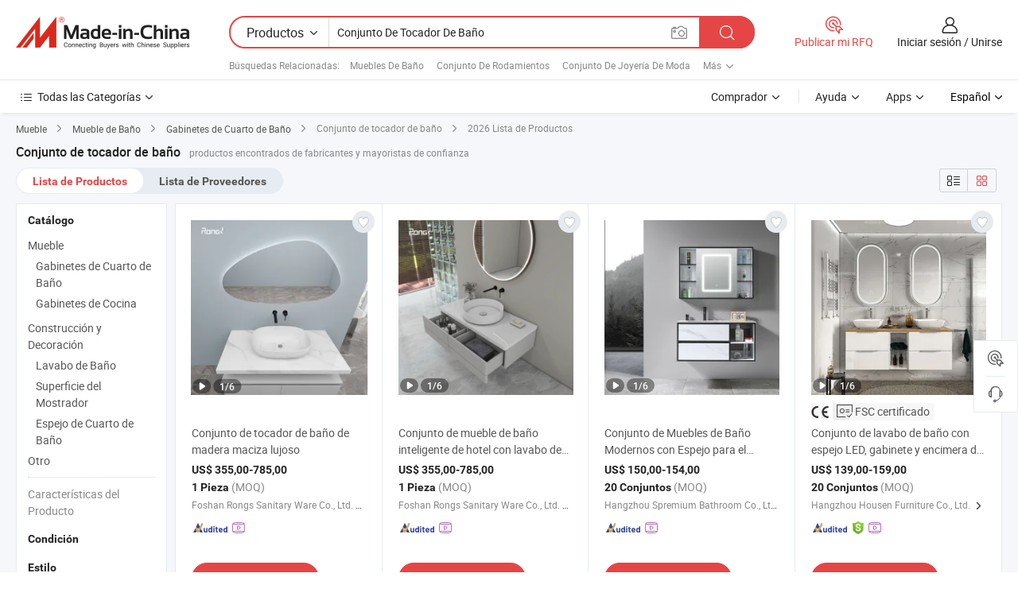

--- FILE ---
content_type: text/html;charset=UTF-8
request_url: https://es.made-in-china.com/tag_search_product/Bathroom-Vanity-Set_ogiehn_1.html
body_size: 49270
content:

<!DOCTYPE html>
<html
                lang="es" >
<head>
    <meta content="text/html; charset=utf-8" http-equiv="Content-Type" />
            <base href="//es.made-in-china.com" />
        <title>Conjunto de tocador de ba&ntilde;o de China, lista de productos de Conjunto de tocador de ba&ntilde;o de China en es.Made-in-China.com</title>
    <meta content="Conjunto de tocador de ba&ntilde;o, Conjunto de tocador de ba&ntilde;o de China, fabricantes, proveedores,mayoristas de Conjunto de tocador de ba&ntilde;o" name="keywords">
        <meta content="Conjunto de tocador de ba&ntilde;o de China, Buscar lista de productos de Conjunto de tocador de ba&ntilde;o de China y fabricantes y proveedores de Conjunto de tocador de ba&ntilde;o de China en es.Made-in-China.com" name="description">
<link rel="dns-prefetch" href="//www.micstatic.com">
<link rel="preconnect" href="//www.micstatic.com">
<link rel="dns-prefetch" href="//image.made-in-china.com">
<link rel="preconnect" href="//image.made-in-china.com">
<link rel="dns-prefetch" href="//pic.made-in-china.com">
<link rel="preconnect" href="//pic.made-in-china.com">
                    <link rel="preload" as="image" href="https://image.made-in-china.com/391f0j00ayjoMbPsPFcm/Conjunto-de-tocador-de-ba-o-de-madera-maciza-lujoso.jpg" >
                <link rel="alternate" hreflang="de" href="https://de.made-in-china.com/tag_search_product/Bathroom-Vanity-Set_ogiehn_1.html" />
            <link rel="alternate" hreflang="hi" href="https://hi.made-in-china.com/tag_search_product/Bathroom-Vanity-Set_ogiehn_1.html" />
            <link rel="alternate" hreflang="ru" href="https://ru.made-in-china.com/tag_search_product/Bathroom-Vanity-Set_ogiehn_1.html" />
            <link rel="alternate" hreflang="pt" href="https://pt.made-in-china.com/tag_search_product/Bathroom-Vanity-Set_ogiehn_1.html" />
            <link rel="alternate" hreflang="ko" href="https://kr.made-in-china.com/tag_search_product/Bathroom-Vanity-Set_ogiehn_1.html" />
            <link rel="alternate" hreflang="en" href="https://www.made-in-china.com/products-search/hot-china-products/Bathroom_Vanity_Set.html" />
            <link rel="alternate" hreflang="it" href="https://it.made-in-china.com/tag_search_product/Bathroom-Vanity-Set_ogiehn_1.html" />
            <link rel="alternate" hreflang="fr" href="https://fr.made-in-china.com/tag_search_product/Bathroom-Vanity-Set_ogiehn_1.html" />
            <link rel="alternate" hreflang="es" href="https://es.made-in-china.com/tag_search_product/Bathroom-Vanity-Set_ogiehn_1.html" />
            <link rel="alternate" hreflang="sa" href="https://sa.made-in-china.com/tag_search_product/Bathroom-Vanity-Set_ogiehn_1.html" />
            <link rel="alternate" hreflang="x-default" href="https://www.made-in-china.com/products-search/hot-china-products/Bathroom_Vanity_Set.html" />
            <link rel="alternate" hreflang="vi" href="https://vi.made-in-china.com/tag_search_product/Bathroom-Vanity-Set_ogiehn_1.html" />
            <link rel="alternate" hreflang="th" href="https://th.made-in-china.com/tag_search_product/Bathroom-Vanity-Set_ogiehn_1.html" />
            <link rel="alternate" hreflang="ja" href="https://jp.made-in-china.com/tag_search_product/Bathroom-Vanity-Set_ogiehn_1.html" />
            <link rel="alternate" hreflang="id" href="https://id.made-in-china.com/tag_search_product/Bathroom-Vanity-Set_ogiehn_1.html" />
            <link rel="alternate" hreflang="nl" href="https://nl.made-in-china.com/tag_search_product/Bathroom-Vanity-Set_ogiehn_1.html" />
            <link rel="alternate" hreflang="tr" href="https://tr.made-in-china.com/tag_search_product/Bathroom-Vanity-Set_ogiehn_1.html" />
    <link type="text/css" rel="stylesheet" href="https://www.micstatic.com/landing/www/qp/css/search-list-qp_f88bd609.css" /> <link type="text/css" rel="stylesheet" href="https://www.micstatic.com/landing/www/qp/css/refine-navigation_49434e71.css" /> <link type="text/css" rel="stylesheet" href="https://www.micstatic.com/landing/www/qp/css/qp_mlan_d9434333.css" /> 
    <link type="text/css" rel="stylesheet" href="https://www.micstatic.com/landing/www/qp/css/modules/swiper@7.0.5-bundle.min_f7b0d48b.css" /> <link rel="canonical" href="https://es.made-in-china.com/tag_search_product/Bathroom-Vanity-Set_ogiehn_1.html"/>
	      <link rel="next" href="https://es.made-in-china.com/tag_search_product/Bathroom-Vanity-Set_ogiehn_2.html"/>
                      <link rel="alternate" media="only screen and (max-width:640)" href="https://m.made-in-china.com/hot-china-products/Conjunto_de_tocador_de_ba_o.html">
    <style>
        body{
            min-width: 1024px;
        }
    </style>
<!-- Polyfill Code Begin --><script chaset="utf-8" type="text/javascript" src="https://www.micstatic.com/polyfill/polyfill-simplify_eb12d58d.js"></script><!-- Polyfill Code End --></head>
<body class="layout-auto gallary " probe-clarity="false" >
<input type="hidden" name="needFetchLanguageByAjax" value="false" class="J-needFetchLanguageByAjax">
    <div id="header" ></div>
<script>
    function headerMlanInit() {
        const funcName = 'headerMlan';
        const app = new window[funcName]({target: document.getElementById('header'), props: {props: {"pageType":2,"logoTitle":"Fabricantes y proveedores","logoUrl":null,"base":{"buyerInfo":{"service":"Servicio","newUserGuide":"Guía de Nuevo Usuario","auditReport":"Audited Suppliers' Reports","meetSuppliers":"Meet Suppliers","onlineTrading":"Secured Trading Service","buyerCenter":"Centro del Comprador","contactUs":"Contáctenos","search":"Buscar","prodDirectory":"Directorio de Productos","supplierDiscover":"Supplier Discover","sourcingRequest":"Publicar Solicitud de Compra","quickLinks":"Quick Links","myFavorites":"Mis Favoritos","visitHistory":"Historial de Navegación","buyer":"Comprador","blog":"Perspectivas Comerciales"},"supplierInfo":{"supplier":"Proveedor","joinAdvance":"加入高级会员","tradeServerMarket":"外贸服务市场","memberHome":"外贸e家","cloudExpo":"Smart Expo云展会","onlineTrade":"交易服务","internationalLogis":"国际物流","northAmericaBrandSailing":"北美全渠道出海","micDomesticTradeStation":"中国制造网内贸站"},"helpInfo":{"whyMic":"Why Made-in-China.com","auditSupplierWay":"Cómo auditamos a los proveedores","securePaymentWay":"Cómo aseguramos el pago","submitComplaint":"Presentar una queja","contactUs":"Contáctenos","faq":"Preguntas más frecuentes","help":"Ayuda"},"appsInfo":{"downloadApp":"¡Descargar App!","forBuyer":"Para Comprador","forSupplier":"Para Proveedor","exploreApp":"Explora los descuentos exclusivos de la App","apps":"Apps"},"languages":[{"lanCode":0,"simpleName":"en","name":"English","value":"//www.made-in-china.com/products-search/hot-china-products/Bathroom_Vanity_Set.html","htmlLang":"en"},{"lanCode":5,"simpleName":"es","name":"Español","value":"//es.made-in-china.com/","htmlLang":"es"},{"lanCode":4,"simpleName":"pt","name":"Português","value":"//pt.made-in-china.com/tag_search_product/Bathroom-Vanity-Set_ogiehn_1.html","htmlLang":"pt"},{"lanCode":2,"simpleName":"fr","name":"Français","value":"//fr.made-in-china.com/tag_search_product/Bathroom-Vanity-Set_ogiehn_1.html","htmlLang":"fr"},{"lanCode":3,"simpleName":"ru","name":"Русский язык","value":"//ru.made-in-china.com/tag_search_product/Bathroom-Vanity-Set_ogiehn_1.html","htmlLang":"ru"},{"lanCode":8,"simpleName":"it","name":"Italiano","value":"//it.made-in-china.com/tag_search_product/Bathroom-Vanity-Set_ogiehn_1.html","htmlLang":"it"},{"lanCode":6,"simpleName":"de","name":"Deutsch","value":"//de.made-in-china.com/tag_search_product/Bathroom-Vanity-Set_ogiehn_1.html","htmlLang":"de"},{"lanCode":7,"simpleName":"nl","name":"Nederlands","value":"//nl.made-in-china.com/tag_search_product/Bathroom-Vanity-Set_ogiehn_1.html","htmlLang":"nl"},{"lanCode":9,"simpleName":"sa","name":"العربية","value":"//sa.made-in-china.com/tag_search_product/Bathroom-Vanity-Set_ogiehn_1.html","htmlLang":"ar"},{"lanCode":11,"simpleName":"kr","name":"한국어","value":"//kr.made-in-china.com/tag_search_product/Bathroom-Vanity-Set_ogiehn_1.html","htmlLang":"ko"},{"lanCode":10,"simpleName":"jp","name":"日本語","value":"//jp.made-in-china.com/tag_search_product/Bathroom-Vanity-Set_ogiehn_1.html","htmlLang":"ja"},{"lanCode":12,"simpleName":"hi","name":"हिन्दी","value":"//hi.made-in-china.com/tag_search_product/Bathroom-Vanity-Set_ogiehn_1.html","htmlLang":"hi"},{"lanCode":13,"simpleName":"th","name":"ภาษาไทย","value":"//th.made-in-china.com/tag_search_product/Bathroom-Vanity-Set_ogiehn_1.html","htmlLang":"th"},{"lanCode":14,"simpleName":"tr","name":"Türkçe","value":"//tr.made-in-china.com/tag_search_product/Bathroom-Vanity-Set_ogiehn_1.html","htmlLang":"tr"},{"lanCode":15,"simpleName":"vi","name":"Tiếng Việt","value":"//vi.made-in-china.com/tag_search_product/Bathroom-Vanity-Set_ogiehn_1.html","htmlLang":"vi"},{"lanCode":16,"simpleName":"id","name":"Bahasa Indonesia","value":"//id.made-in-china.com/tag_search_product/Bathroom-Vanity-Set_ogiehn_1.html","htmlLang":"id"}],"showMlan":true,"showRules":false,"rules":"Rules","language":"es","menu":"Menú","subTitle":null,"subTitleLink":null,"stickyInfo":null},"categoryRegion":{"categories":"Todas las Categorías","categoryList":[{"name":"Agricultura y Alimento","value":"https://es.made-in-china.com/category1_Agriculture-Food/Agriculture-Food_usssssssss.html","catCode":"1000000000"},{"name":"Ropa y Accesorios","value":"https://es.made-in-china.com/category1_Apparel-Accessories/Apparel-Accessories_uussssssss.html","catCode":"1100000000"},{"name":"Artes y Antigüedades","value":"https://es.made-in-china.com/category1_Arts-Crafts/Arts-Crafts_uyssssssss.html","catCode":"1200000000"},{"name":"Piezas y Accesorios de Auto y de Moto","value":"https://es.made-in-china.com/category1_Auto-Motorcycle-Parts-Accessories/Auto-Motorcycle-Parts-Accessories_yossssssss.html","catCode":"2900000000"},{"name":"Bolsas, Maletínes y Cajas","value":"https://es.made-in-china.com/category1_Bags-Cases-Boxes/Bags-Cases-Boxes_yhssssssss.html","catCode":"2600000000"},{"name":"Productos Químicos","value":"https://es.made-in-china.com/category1_Chemicals/Chemicals_uissssssss.html","catCode":"1300000000"},{"name":"Productos de Computadora","value":"https://es.made-in-china.com/category1_Computer-Products/Computer-Products_iissssssss.html","catCode":"3300000000"},{"name":"Construcción y Decoración","value":"https://es.made-in-china.com/category1_Construction-Decoration/Construction-Decoration_ugssssssss.html","catCode":"1500000000"},{"name":"Electrónicos de Consumo","value":"https://es.made-in-china.com/category1_Consumer-Electronics/Consumer-Electronics_unssssssss.html","catCode":"1400000000"},{"name":"Producto Eléctrico y Electrónico","value":"https://es.made-in-china.com/category1_Electrical-Electronics/Electrical-Electronics_uhssssssss.html","catCode":"1600000000"},{"name":"Mueble","value":"https://es.made-in-china.com/category1_Furniture/Furniture_yessssssss.html","catCode":"2700000000"},{"name":"Salud y Medicina","value":"https://es.made-in-china.com/category1_Health-Medicine/Health-Medicine_uessssssss.html","catCode":"1700000000"},{"name":"Equipo y Componentes Industriales","value":"https://es.made-in-china.com/category1_Industrial-Equipment-Components/Industrial-Equipment-Components_inssssssss.html","catCode":"3400000000"},{"name":"Instrumentos y Medidores","value":"https://es.made-in-china.com/category1_Instruments-Meters/Instruments-Meters_igssssssss.html","catCode":"3500000000"},{"name":"Industria Ligera y Uso Diario","value":"https://es.made-in-china.com/category1_Light-Industry-Daily-Use/Light-Industry-Daily-Use_urssssssss.html","catCode":"1800000000"},{"name":"Lámparas y Faroles","value":"https://es.made-in-china.com/category1_Lights-Lighting/Lights-Lighting_isssssssss.html","catCode":"3000000000"},{"name":"Maquinaria de Procesamiento","value":"https://es.made-in-china.com/category1_Manufacturing-Processing-Machinery/Manufacturing-Processing-Machinery_uossssssss.html","catCode":"1900000000"},{"name":"Metalurgia, Mineral y Energía","value":"https://es.made-in-china.com/category1_Metallurgy-Mineral-Energy/Metallurgy-Mineral-Energy_ysssssssss.html","catCode":"2000000000"},{"name":"Suministros de Oficina","value":"https://es.made-in-china.com/category1_Office-Supplies/Office-Supplies_yrssssssss.html","catCode":"2800000000"},{"name":"Embalaje e Impresión","value":"https://es.made-in-china.com/category1_Packaging-Printing/Packaging-Printing_ihssssssss.html","catCode":"3600000000"},{"name":"Seguridad y Protección","value":"https://es.made-in-china.com/category1_Security-Protection/Security-Protection_ygssssssss.html","catCode":"2500000000"},{"name":"Servicio","value":"https://es.made-in-china.com/category1_Service/Service_ynssssssss.html","catCode":"2400000000"},{"name":"Artículos de Deporte y Recreación","value":"https://es.made-in-china.com/category1_Sporting-Goods-Recreation/Sporting-Goods-Recreation_iussssssss.html","catCode":"3100000000"},{"name":"Producto Textil","value":"https://es.made-in-china.com/category1_Textile/Textile_yussssssss.html","catCode":"2100000000"},{"name":"Herramientas y Ferretería","value":"https://es.made-in-china.com/category1_Tools-Hardware/Tools-Hardware_iyssssssss.html","catCode":"3200000000"},{"name":"Juguetes","value":"https://es.made-in-china.com/category1_Toys/Toys_yyssssssss.html","catCode":"2200000000"},{"name":"Transporte","value":"https://es.made-in-china.com/category1_Transportation/Transportation_yissssssss.html","catCode":"2300000000"}],"more":"Más"},"searchRegion":{"show":true,"lookingFor":"Cuéntanos lo que estás buscando...","homeUrl":"//es.made-in-china.com","products":"Productos","suppliers":"Proveedores","auditedFactory":null,"uploadImage":"Subir Imagen","max20MbPerImage":"Máximo 20 MB por imagen","yourRecentKeywords":"Tus Palabras Clave Recientes","clearHistory":"Borrar Historial","popularSearches":"Búsquedas Relacionadas","relatedSearches":"Más","more":null,"maxSizeErrorMsg":"Subida fallida. El tamaño máximo de la imagen es de 20 MB.","noNetworkErrorMsg":"No hay conexión de red. Por favor revise su configuración de red y inténtelo de nuevo.","uploadFailedErrorMsg":"Carga fallida. Formato de imagen incorrecto. Formatos admitidos: JPG, PNG, BMP.","relatedList":[{"word":"Muebles De Ba&ntilde;o","adsData":"Muebles De Ba&ntilde;o","link":"https://es.made-in-china.com/tag_search_product/Bathroom-Furniture_yyyrn_1.html","title":"Bathroom Furniture"},{"word":"Conjunto De Rodamientos","adsData":"Conjunto De Rodamientos","link":"https://es.made-in-china.com/tag_search_product/Bearing-Set_oyhehn_1.html","title":"Bearing Set"},{"word":"Conjunto De Joyer&iacute;a De Moda","adsData":"Conjunto De Joyer&iacute;a De Moda","link":"https://es.made-in-china.com/tag_search_product/Fashion-Jewelry-Set_uyeshun_1.html","title":"Fashion Jewelry Set"},{"word":"Conjunto De Punto","adsData":"Conjunto De Punto","link":"https://es.made-in-china.com/tag_search_product/Knitted-Set_hieuyn_1.html","title":"Knitted Set"},{"word":"Decoraci&oacute;n De Ba&ntilde;os","adsData":"Decoraci&oacute;n De Ba&ntilde;os","link":"https://es.made-in-china.com/tag_search_product/Bathroom-Decoration_eionun_1.html","title":"Bathroom Decoration"},{"word":"Tocar Establecer","adsData":"Tocar Establecer","link":"https://es.made-in-china.com/tag_search_product/Tap-Set_uuonron_1.html","title":"Tap Set"},{"word":"Juego De Sof&aacute;s De Tela","adsData":"Juego De Sof&aacute;s De Tela","link":"https://es.made-in-china.com/tag_search_product/Fabric-Sofa-Set_hinihn_1.html","title":"Fabric Sofa Set"},{"word":"Muebles De Ba&ntilde;o","adsData":"Muebles De Ba&ntilde;o","link":"https://es.made-in-china.com/tag_search_product/Bathroom-Vanities_hhghsn_1.html","title":"Bathroom Vanities"},{"word":"Ba&ntilde;o Simple","adsData":"Ba&ntilde;o Simple","link":"https://es.made-in-china.com/tag_search_product/Simple-Bathroom_geyohn_1.html","title":"Simple Bathroom"},{"word":"Conjunto De Tocador Al Por Mayor","adsData":"Conjunto De Tocador Al Por Mayor","link":"https://es.made-in-china.com/tag_search_product/Wholesale-Bathroom-Vanity-Set_gyynhgyn_1.html","title":"Wholesale Bathroom Vanity Set"}],"relatedTitle":null,"relatedTitleLink":null,"formParams":null,"mlanFormParams":{"keyword":"Conjunto De Tocador De Baño","inputkeyword":"Conjunto De Tocador De Baño","type":null,"currentTab":null,"currentPage":null,"currentCat":null,"currentRegion":null,"currentProp":null,"submitPageUrl":null,"parentCat":null,"otherSearch":null,"currentAllCatalogCodes":null,"sgsMembership":null,"memberLevel":null,"topOrder":null,"size":null,"more":"más","less":"less","staticUrl50":null,"staticUrl10":null,"staticUrl30":null,"condition":"0","conditionParamsList":[{"condition":"0","conditionName":null,"action":"/productSearch?keyword=#word#","searchUrl":null,"inputPlaceholder":null},{"condition":"1","conditionName":null,"action":"/companySearch?keyword=#word#","searchUrl":null,"inputPlaceholder":null}]},"enterKeywordTips":"Introduzca una palabra clave al menos para su búsqueda.","openMultiSearch":false},"frequentRegion":{"rfq":{"rfq":"Publicar mi RFQ","searchRfq":"Search RFQs","acquireRfqHover":"Cuéntanos qué necesitas y prueba la manera fácil de obtener cotizaciones !","searchRfqHover":"Discover quality RFQs and connect with big-budget buyers"},"account":{"account":"Cuenta","signIn":"Iniciar sesión","join":"Unirse","newUser":"Nuevo Usuario","joinFree":"Unirse","or":"O","socialLogin":"Al hacer clic en Iniciar Sesión, Unirse Gratis o Continuar con Facebook, Linkedin, Twitter, Google, %s, acepto el %sUser Agreement%s y la %sPrivacy Policy%s","message":"Mensajes","quotes":"Citas","orders":"Pedidos","favorites":"Favoritos","visitHistory":"Historial de Navegación","postSourcingRequest":"Publicar Solicitud de Compra","hi":"Hola","signOut":"Desconectar","manageProduct":"Gestionar Productos","editShowroom":"Editar sala de exposición","username":"","userType":null,"foreignIP":true,"currentYear":2026,"userAgreement":"Acuerdo de Usuario","privacyPolicy":"Política de Privacidad"},"message":{"message":"Mensajes","signIn":"Iniciar sesión","join":"Unirse","newUser":"Nuevo Usuario","joinFree":"Unirse","viewNewMsg":"Sign in to view the new messages","inquiry":"Consultas","rfq":"RFQs","awaitingPayment":"Awaiting payments","chat":"Charlar","awaitingQuotation":"Esperando cotizaciones"},"cart":{"cart":"Cesta de Consultas"}},"busiRegion":null,"previewRegion":null}}});
		const hoc=o=>(o.__proto__.$get=function(o){return this.$$.ctx[this.$$.props[o]]},o.__proto__.$getKeys=function(){return Object.keys(this.$$.props)},o.__proto__.$getProps=function(){return this.$get("props")},o.__proto__.$setProps=function(o){var t=this.$getKeys(),s={},p=this;t.forEach(function(o){s[o]=p.$get(o)}),s.props=Object.assign({},s.props,o),this.$set(s)},o.__proto__.$help=function(){console.log("\n            $set(props): void             | 设置props的值\n            $get(key: string): any        | 获取props指定key的值\n            $getKeys(): string[]          | 获取props所有key\n            $getProps(): any              | 获取props里key为props的值（适用nail）\n            $setProps(params: any): void  | 设置props里key为props的值（适用nail）\n            $on(ev, callback): func       | 添加事件监听，返回移除事件监听的函数\n            $destroy(): void              | 销毁组件并触发onDestroy事件\n        ")},o);
        window[`${funcName}Api`] = hoc(app);
    };
</script><script type="text/javascript" crossorigin="anonymous" onload="headerMlanInit()" src="https://www.micstatic.com/nail/pc/header-mlan_6f301846.js"></script><div class="auto-size J-auto-size">
    <input type="hidden" id="sensor_pg_v" value="st:qp,m:Conjunto de tocador de ba&ntilde;o,p:1,tp:103,stp:10301,plate:show_wd,tp:103,stp:10301,abt:null,abp:a"/>
        <input type="hidden" id="appendQueryParam" value=""/>
    <input type="hidden" id="completeProdParam" value="[&quot;ztBrlpPVvYcu&quot;,&quot;eAnYkQSEIgWh&quot;,&quot;FTmRUNgxJfhZ&quot;,&quot;vfQRxParTFkt&quot;,&quot;dRXYrCmGbDkq&quot;,&quot;GtCRpnfjTaHg&quot;,&quot;kBTmVcGxYNrs&quot;,&quot;wAspFbZXLGYa&quot;,&quot;rypmwlHchUVI&quot;,&quot;GxUrSqbChtVX&quot;,&quot;UZcAqRQDZOVM&quot;,&quot;xfaphMrETyVA&quot;,&quot;TKAEyBeDbwpG&quot;,&quot;dYWriuRjCQcy&quot;,&quot;YUvpQxZTsLhB&quot;,&quot;RxKYBHZGgUhl&quot;,&quot;YpZrUhAHvuVR&quot;,&quot;nJypKusrVQVE&quot;,&quot;KwofjdulwYcv&quot;,&quot;eUWYhtpoIxcE&quot;,&quot;ztRUScPlIYrL&quot;,&quot;XQjrHwZYnJci&quot;,&quot;JtNUrcTvuGlp&quot;,&quot;PfFYeNBCAtca&quot;,&quot;XGVpsFmuHHcQ&quot;,&quot;HrmUPWkZbghC&quot;,&quot;hmprVuyChYWc&quot;,&quot;fCpndeDBCYkI&quot;,&quot;iZIQSCdAnphf&quot;,&quot;eRwYUvAbhLcp&quot;]"/>
    <input type="hidden" id="prodKeyword" value="Bathroom_Vanity_Set"/>
    <input type="hidden" name="user_behavior_trace_id" id="user_behavior_trace_id" value="1jfkgk15c269o"/>
        <div class="page cf">
                <div itemscope itemtype="https://schema.org/BreadcrumbList" class="crumb grid">
                                                <span itemprop="itemListElement" itemscope itemtype="https://schema.org/ListItem">
                        <a itemprop="item" href="https://es.made-in-china.com/category1_Furniture/Furniture_yessssssss.html">
                            <span itemprop="name">Mueble</span>
                        </a>
                        <meta itemprop="position" content="1"/>
                    </span>
                    <i class="ob-icon icon-right"></i>
                                                                                                <span itemprop="itemListElement" itemscope itemtype="https://schema.org/ListItem">
                        <a itemprop="item" href="https://es.made-in-china.com/category23_Furniture/Bathroom-Furniture_yenhssssss_1.html">
                            <span itemprop="name">Mueble de Baño</span>
                        </a>
                        <meta itemprop="position" content="2"/>
                    </span>
                    <i class="ob-icon icon-right"></i>
                                                                                                <span itemprop="itemListElement" itemscope itemtype="https://schema.org/ListItem">
                        <a itemprop="item" href="https://es.made-in-china.com/category23_Furniture/Bathroom-Cabinets_yenhsyssss_1.html">
                            <span itemprop="name">Gabinetes de Cuarto de Baño</span>
                        </a>
                        <meta itemprop="position" content="3"/>
                    </span>
                    <i class="ob-icon icon-right"></i>
                                    <span>Conjunto de tocador de baño</span>
                                        <i class="ob-icon icon-right"></i>
            <span>
                                     2026 Lista de Productos
                            </span>
        </div>
        <input id="J-strong-words" name="strong-words" type="hidden" value="{&quot;strongWordList&quot;:[&quot;Bathroom Vanity Set&quot;]}" />
        <input id="ads_word" name="ads_word" type="hidden" value="Conjunto de tocador de ba&ntilde;o" />
        <input type="hidden" id="qaSource" value="1">
        <input type="hidden" name="iqa-portrait" id="iqa-portrait" value="" />
        <input id="compareFromPage" name="compareFromPage" type="hidden" value="3" />
        <input id="contactUrlParam" type="hidden" value="${contactUrlParam}" />
        <input id="J-isLanding" type="hidden" value="true" />
        <div class="page-wrap search-list new-search-list cf">
                                                <div class="search-list-container main-wrap">
                <div class="main">
                    <div class="num-found">
    <h1 class="product_word">Conjunto de tocador de ba&ntilde;o</h1>
                    productos encontrados de fabricantes y mayoristas de confianza
        </div>
                    <div class="search-filter-bar">
                        <div class="list-tab">
                            <ul class="tab">
                                <li class="selected"><a>
                                                                            Lista de Productos
                                                                    </a></li>
                                <li>
                                                                            <a href="https://es.made-in-china.com/manufacturers/bathroom-vanity-set.html">
                                            Lista de Proveedores
                                        </a>
                                                                    </li>
                                                                                            </ul>
                        </div>
                        <div class="view-type cf">
<input type="hidden" value="https://es.made-in-china.com/tag_search_product/Bathroom-Vanity-Set_ogiehn_1.html" id="firstPageUrl">
<div class="refine-sort">
    <div class="list-switch">
        <span class="text"> Ver: </span>
        <span class="list-switch-types">
                <a href="javascript:;"ads-data="t:90,md:1,c:2" onclick="if(saveViewTypeCookie){saveViewTypeCookie(1)}" ontouchstart="if(saveViewTypeCookie){saveViewTypeCookie(1)}" rel="nofollow"
                   class="list-switch-btn list-switch-btn-left unselect ">
					<i class="ob-icon icon-list"></i>
					<div class="tip arrow-bottom tip-switch-list">
                         <div class="tip-con">
                             <p class="tip-para">Vista de La Lista</p>
                         </div>
                             <span class="arrow arrow-out">
                                 <span class="arrow arrow-in"></span>
                             </span>
                     </div>
                </a>
                <a href="javascript:;" onclick="" ontouchstart="" rel="nofollow"
                   class="list-switch-btn list-switch-btn-right selected ">
					<i class="ob-icon icon-gallery"></i>
					<div class="tip arrow-bottom tip-switch-gallery">
                         <div class="tip-con">
                             <p class="tip-para">Vista de Galería</p>
                         </div>
                             <span class="arrow arrow-out">
                                 <span class="arrow arrow-in"></span>
                             </span>
                     </div>
                </a>
				</span>
    </div>
</div> </div>
                    </div>
                                                            <div class="search-list">
                        <div class="prod-list J-prod-list gallary ">
 <!-- topRank -->
<!-- product -->
<div class="list-img" id="product-div1" data-show-type="interstAd" faw-module="Search_prod_list" cz-id="ztBrlpPVvYcu">
     <div class="list-img-wrap">
         <div class="products-item">
             <!-- 图片 -->
			               <div class="prod-img prod-img-space img-total slide-prod J-slider-prod">
                 <div class="img-box swiper-container J-slider-prod-box">
					<div class="img-list swiper-wrapper prod-banner-list" ads-data="t:6,aid:,flx_deliv_tp:comb,ads_tp:,abt:,abp:a,srv_id:,si:1,md:3,pdid:ztBrlpPVvYcu,ps:,a:1,mds:30,c:2,is_trade:0,is_sample:1,is_rushorder:0,pcid:obeEujCySaiw,pa:,is_3d_prod:0" faw-exposure id="banner-slider">
																													 																																			<a rel="nofollow" class="img-wrap swiper-slide img-thumb-auto J-lazyimgs" referrerpolicy="unsafe-url" href="https://es.made-in-china.com/co_rongsbathroom/product_Luxurious-Solid-Wood-Bathroom-Vanity-Set_yuyeiniiyg.html" target="_blank" ads-data="t:6,aid:,flx_deliv_tp:comb,ads_tp:,abt:,abp:a,srv_id:,ads_srv_tp:,isrec:,recu:,recv:,si:1,md:3,pdid:ztBrlpPVvYcu,ps:,a:1,mds:30,c:2,pcid:obeEujCySaiw,st:8,is_trade:0,is_sample:1,is_rushorder:0,pa:8,is_3d_prod:0">
										<div class="img-thumb-inner">
												<img class="J-firstLazyload" src="https://www.micstatic.com/common/img/space.png?_v=1768815573576" data-original="https://image.made-in-china.com/391f0j00ayjoMbPsPFcm/Conjunto-de-tocador-de-ba-o-de-madera-maciza-lujoso.webp" alt="Conjunto de tocador de ba&ntilde;o de madera maciza lujoso">
										</div>
						 			</a>
																																												<a rel="nofollow" class="img-wrap swiper-slide img-thumb-auto J-lazyimgs" referrerpolicy="unsafe-url" href="https://es.made-in-china.com/co_rongsbathroom/product_Luxurious-Solid-Wood-Bathroom-Vanity-Set_yuyeiniiyg.html" target="_blank" ads-data="t:6,aid:,flx_deliv_tp:comb,ads_tp:,abt:,abp:a,srv_id:,ads_srv_tp:,isrec:,recu:,recv:,si:1,md:3,pdid:ztBrlpPVvYcu,ps:,a:1,mds:30,c:2,pcid:obeEujCySaiw,st:8,is_trade:0,is_sample:1,is_rushorder:0,pa:8,is_3d_prod:0">
										<div class="img-thumb-inner">
												<img src="https://www.micstatic.com/common/img/space.png?_v=1768815573576" data-original="https://image.made-in-china.com/391f0j00QNKcBjPqPFkm/Conjunto-de-tocador-de-ba-o-de-madera-maciza-lujoso.webp" alt="Conjunto de tocador de ba&ntilde;o de madera maciza lujoso">
										</div>
						 			</a>
																																												<a rel="nofollow" class="img-wrap swiper-slide img-thumb-auto J-lazyimgs" referrerpolicy="unsafe-url" href="https://es.made-in-china.com/co_rongsbathroom/product_Luxurious-Solid-Wood-Bathroom-Vanity-Set_yuyeiniiyg.html" target="_blank" ads-data="t:6,aid:,flx_deliv_tp:comb,ads_tp:,abt:,abp:a,srv_id:,ads_srv_tp:,isrec:,recu:,recv:,si:1,md:3,pdid:ztBrlpPVvYcu,ps:,a:1,mds:30,c:2,pcid:obeEujCySaiw,st:8,is_trade:0,is_sample:1,is_rushorder:0,pa:8,is_3d_prod:0">
										<div class="img-thumb-inner">
												<img src="https://www.micstatic.com/common/img/space.png?_v=1768815573576" data-original="https://image.made-in-china.com/391f0j00tySqMwLaQFom/Conjunto-de-tocador-de-ba-o-de-madera-maciza-lujoso.webp" alt="Conjunto de tocador de ba&ntilde;o de madera maciza lujoso">
										</div>
						 			</a>
																																												<a rel="nofollow" class="img-wrap swiper-slide img-thumb-auto J-lazyimgs" referrerpolicy="unsafe-url" href="https://es.made-in-china.com/co_rongsbathroom/product_Luxurious-Solid-Wood-Bathroom-Vanity-Set_yuyeiniiyg.html" target="_blank" ads-data="t:6,aid:,flx_deliv_tp:comb,ads_tp:,abt:,abp:a,srv_id:,ads_srv_tp:,isrec:,recu:,recv:,si:1,md:3,pdid:ztBrlpPVvYcu,ps:,a:1,mds:30,c:2,pcid:obeEujCySaiw,st:8,is_trade:0,is_sample:1,is_rushorder:0,pa:8,is_3d_prod:0">
										<div class="img-thumb-inner">
												<img src="https://www.micstatic.com/common/img/space.png?_v=1768815573576" data-original="https://image.made-in-china.com/391f0j00RNZbCGDsQOow/Conjunto-de-tocador-de-ba-o-de-madera-maciza-lujoso.webp" alt="Conjunto de tocador de ba&ntilde;o de madera maciza lujoso">
										</div>
						 			</a>
																																												<a rel="nofollow" class="img-wrap swiper-slide img-thumb-auto J-lazyimgs" referrerpolicy="unsafe-url" href="https://es.made-in-china.com/co_rongsbathroom/product_Luxurious-Solid-Wood-Bathroom-Vanity-Set_yuyeiniiyg.html" target="_blank" ads-data="t:6,aid:,flx_deliv_tp:comb,ads_tp:,abt:,abp:a,srv_id:,ads_srv_tp:,isrec:,recu:,recv:,si:1,md:3,pdid:ztBrlpPVvYcu,ps:,a:1,mds:30,c:2,pcid:obeEujCySaiw,st:8,is_trade:0,is_sample:1,is_rushorder:0,pa:8,is_3d_prod:0">
										<div class="img-thumb-inner">
												<img src="https://www.micstatic.com/common/img/space.png?_v=1768815573576" data-original="https://image.made-in-china.com/391f0j00YOjqMPLlwyow/Conjunto-de-tocador-de-ba-o-de-madera-maciza-lujoso.webp" alt="Conjunto de tocador de ba&ntilde;o de madera maciza lujoso">
										</div>
						 			</a>
																																												<a rel="nofollow" class="img-wrap swiper-slide img-thumb-auto J-lazyimgs" referrerpolicy="unsafe-url" href="https://es.made-in-china.com/co_rongsbathroom/product_Luxurious-Solid-Wood-Bathroom-Vanity-Set_yuyeiniiyg.html" target="_blank" ads-data="t:6,aid:,flx_deliv_tp:comb,ads_tp:,abt:,abp:a,srv_id:,ads_srv_tp:,isrec:,recu:,recv:,si:1,md:3,pdid:ztBrlpPVvYcu,ps:,a:1,mds:30,c:2,pcid:obeEujCySaiw,st:8,is_trade:0,is_sample:1,is_rushorder:0,pa:8,is_3d_prod:0">
										<div class="img-thumb-inner">
												<img src="https://www.micstatic.com/common/img/space.png?_v=1768815573576" data-original="https://image.made-in-china.com/391f0j00GFSqBcHCPybm/Conjunto-de-tocador-de-ba-o-de-madera-maciza-lujoso.webp" alt="Conjunto de tocador de ba&ntilde;o de madera maciza lujoso">
										</div>
						 			</a>
																																													</div>
					 					 						 <a referrerpolicy="unsafe-url" href="https://es.made-in-china.com/co_rongsbathroom/product_Luxurious-Solid-Wood-Bathroom-Vanity-Set_yuyeiniiyg.html#slideVideo" target="_blank" rel="nofollow"
							class="has-icon has-video-icon"><img src="https://www.micstatic.com/landing/www/qp/img/video_456aa956.svg" alt="Vídeo"/></a>
					 					 					 						 <a referrerpolicy="unsafe-url" href="https://es.made-in-china.com/co_rongsbathroom/product_Luxurious-Solid-Wood-Bathroom-Vanity-Set_yuyeiniiyg.html" target="_blank" rel="nofollow" class="has-page swiper-page-wrap">
							 <span class="page-current">1</span>/
							 <span class="page-total">6</span>
						 </a>
					 					 					 						 <a class="img-left J-slide-left" href="javascript:;"><i class="ob-icon icon-left"></i></a>
						 <a class="img-right J-slide-right" href="javascript:;"><i class="ob-icon icon-right"></i></a>
					 				 </div>
				 					 <div class="pagination J-pagination">
						 <span class="swiper-pagination-switch swiper-visible-switch swiper-active-switch"></span>
						 <span class="swiper-pagination-switch"></span>
						 <span class="swiper-pagination-switch"></span>
					 </div>
				 			 </div>
			 			 				 <a href="javascript:void(0);"
					class="prod-favorite-icon J-add2Fav" cz-type="prod"
					cz-id="ztBrlpPVvYcu" ads-data="st:17,pdid:ztBrlpPVvYcu,pcid:obeEujCySaiw,is_trade:0,is_sample:1,is_rushorder:0,a:1">
					 <i class="ob-icon icon-heart-f"></i>
					 <i class="ob-icon icon-heart"></i>
					 <div class="tip arrow-top tip-faverite">
						 <div class="tip-con"><p class="tip-para">Favoritos</p></div>
						 <span class="arrow arrow-out"><span class="arrow arrow-in"></span></span>
					 </div>
				 </a>
			                 <!-- 内容 -->
			 <div id="onlineTradeAble3" style="display:none;">false 0</div>
             <div class="detail">
				 				 <input type="hidden" name="mainProdValue" value="7"/>
				 				 <div class="icon-list certified-logo">
				 					 </div>
				 				 <div class="product-name-wrap
 									">
					 <h2 class="product-name" data-prod-tag="">
						 <a title="Conjunto de tocador de baño de madera maciza lujoso" referrerpolicy="unsafe-url" href="https://es.made-in-china.com/co_rongsbathroom/product_Luxurious-Solid-Wood-Bathroom-Vanity-Set_yuyeiniiyg.html" target="_blank" ads-data="t:6,aid:,flx_deliv_tp:comb,ads_tp:,abt:,abp:a,srv_id:,ads_srv_tp:,isrec:,recu:,recv:,si:1,md:3,pdid:ztBrlpPVvYcu,ps:,a:1,mds:30,c:2,pcid:obeEujCySaiw,st:2,is_trade:0,is_sample:1,is_rushorder:0,pa:2">
							 Conjunto de tocador de baño de madera maciza lujoso
						 </a>
					 </h2>
					 					 					 				 </div>
				 <div class="product-property">
					 						 <div class="ellipsis attr-item J-faketitle"><span
								 class="attribute"><strong class="price">US$ <span>355,00</span>-<span>785,00</span></strong></span></div>
					 					 						 <div class="ellipsis attr-item J-faketitle"><span
								 class="attribute"><strong> 1 Pieza</strong> </span> <span class="moq-text">(MOQ)</span>
						 </div>
					 				 </div>
				 				 <div class="company-info">
					 <div class="company-name ellipsis">
						 <a referrerpolicy="unsafe-url" href="https://es.made-in-china.com/co_rongsbathroom/"
							 							 												   class="compnay-name" target="_blank" ads-data="t:6,aid:,flx_deliv_tp:comb,ads_tp:,abt:,abp:a,srv_id:,ads_srv_tp:,isrec:,recu:,recv:,si:1,md:3,pdid:ztBrlpPVvYcu,ps:,a:1,mds:30,c:2,pcid:obeEujCySaiw,st:3,is_trade:0,is_sample:1,is_rushorder:0,pa:3"
						 >
							 <span title="Foshan Rongs Sanitary Ware Co., Ltd.">Foshan Rongs Sanitary Ware Co., Ltd.</span>
						 </a>
						 <i class="ob-icon icon-right"></i>
						 <div class="company-name-popup">
							 <div class="name-block">
								 									 <a referrerpolicy="unsafe-url" href="https://es.made-in-china.com/co_rongsbathroom/"
									 										 															   target="_blank" class="compnay-name J-compnay-name" ads-data="t:6,aid:,flx_deliv_tp:comb,ads_tp:,abt:,abp:a,srv_id:,ads_srv_tp:,isrec:,recu:,recv:,si:1,md:3,pdid:ztBrlpPVvYcu,ps:,a:1,mds:30,c:2,pcid:obeEujCySaiw,st:3,is_trade:0,is_sample:1,is_rushorder:0,pa:3,is_3d_prod:0">
										 <span title="Foshan Rongs Sanitary Ware Co., Ltd.">Foshan Rongs Sanitary Ware Co., Ltd.</span>
									 </a>
								 							 </div>
							 <div class="auth-block">
								 <ul class="auth-block-list">
									 										 <li class="cs-level-info">
											 											 												 <img class="auth-icon" src='https://www.micstatic.com/common/img/icon/diamond_member_16.png?_v=1768815573576' srcset='https://www.micstatic.com/common/img/icon/diamond_member_32.png?_v=1768815573576 2x, https://www.micstatic.com/common/img/icon/diamond_member_16.png?_v=1768815573576 1x' alt="China Supplier - Diamond Member"> Miembro Diamante
											 										 </li>
										 											 <li class="as-info">
												 <img class="auth-icon ico-audited" data-title="Auditado por una agencia de inspección externa independiente" src="https://www.micstatic.com/common/img/icon-new/as-short.png?_v=1768815573576" alt="Proveedor Auditado" />Proveedor Auditado
											 </li>
									 <li class="company-address-info">
										 <i class="ob-icon icon-coordinate"></i>
										 											 Guangdong, China
										 									 </li>
								 </ul>
							 </div>
							 <div class="block-divider"></div>
							 <div class="other-block">
								 <ul>
									 <li>
										 <h2 class="business-type-info">Fabricante/Fábrica & Empresa Comercial</h2>
									 </li>
									 									 										 <li class="management-certification-info">
											 <span title="ISO9001:2015">ISO9001:2015</span>
										 </li>
									 								 </ul>
							 </div>
						 </div>
					 </div>
					 <div class="auth-list">
						 							 								 <div class="auth">
									 <a rel="nofollow" target="_blank" referrerpolicy="unsafe-url" href="https://es.made-in-china.com/co_rongsbathroom/company_info.html" ads-data="t:6,aid:,flx_deliv_tp:comb,ads_tp:,abt:,abp:a,srv_id:,ads_srv_tp:,isrec:,recu:,recv:,si:1,md:3,pdid:ztBrlpPVvYcu,ps:,a:1,mds:30,c:2,pcid:obeEujCySaiw,st:4,is_trade:0,is_sample:1,is_rushorder:0,pa:4">
											<span class="left_2 as-logo" data-title="Auditado por una agencia de inspección externa independiente">
												<img class="auth-icon ico-audited" src="https://www.micstatic.com/common/img/icon-new/as_32.png" alt="Proveedor Auditado" />
											</span>
									 </a>
								 </div>
							 																																																																																																															 						 						 							 								 <div class="auth auth-video">
									 <a href="//es.made-in-china.com/video-channel/rongsbathroom_ztBrlpPVvYcu_Conjunto-de-tocador-de-ba-o-de-madera-maciza-lujoso.html" target="_blank"
										ads-data="t:6,aid:,flx_deliv_tp:comb,ads_tp:,abt:,abp:a,srv_id:,ads_srv_tp:,isrec:,recu:,recv:,si:1,md:3,pdid:ztBrlpPVvYcu,ps:,a:1,mds:30,c:2,pcid:obeEujCySaiw,st:2,is_trade:0,is_sample:1,is_rushorder:0,pa:15,st:15"><img class="auth-icon"
																				  src='https://www.micstatic.com/common/img/logo/video_d4fb84a2.svg'
																				  alt="Ver vídeo e imagen más grandes"></a>
									 <div class="tip arrow-bottom tip-video">
										 <div class="tip-con">
											 <p class="tip-para">Ver vídeo e imagen más grandes</p>
										 </div>
										 <span class="arrow arrow-out">
												<span class="arrow arrow-in"></span>
											</span>
									 </div>
								 </div>
							 						 					 						 					 </div>
				 </div>
			 </div>
			 <div class="product-btn">
				 				 					 <input type="hidden" value="Contacta Ahora" />
					 					 <a fun-inquiry-product
						referrerpolicy="unsafe-url" href="//www.made-in-china.com/sendInquiry/prod_ztBrlpPVvYcu_obeEujCySaiw.html?from=search&type=cs&target=prod&word=Conjunto+de+tocador+de+ba%C3%B1o&seo=1&plant=es&smode=pc"
						ads-data="t:6,aid:,flx_deliv_tp:comb,ads_tp:,abt:,abp:a,srv_id:,ads_srv_tp:,isrec:,recu:,recv:,si:1,md:3,pdid:ztBrlpPVvYcu,ps:,a:1,mds:30,c:2,pcid:obeEujCySaiw,st:5,is_trade:0,is_sample:1,is_rushorder:0,pa:5" target="_blank" rel="nofollow" class="btn btn-main btn-small">
						 						 <span class="btn-main-text">Contacta Ahora</span>
					 </a>
				 				 <span class="inquiry-action">
			            <b class="tm3_chat_status" lan="es" ads-data="t:6,aid:,flx_deliv_tp:comb,ads_tp:,abt:,abp:a,srv_id:,ads_srv_tp:,isrec:,recu:,recv:,si:1,md:3,pdid:ztBrlpPVvYcu,ps:,a:1,mds:30,c:2,pcid:obeEujCySaiw,st:7,is_trade:0,is_sample:1,is_rushorder:0,pa:13" dataId="obeEujCySaiw_ztBrlpPVvYcu_1" inquiry="//www.made-in-china.com/sendInquiry/prod_ztBrlpPVvYcu_obeEujCySaiw.html?from=search&type=cs&target=prod&word=Conjunto+de+tocador+de+ba%C3%B1o&seo=1&plant=es&smode=pc" processor="chat" cid="obeEujCySaiw" style="display:none"></b>
					 					 					 					 			</span>
			 </div>
			 <div class="hide-area">
				                      <div class="property-list">
    												<div class="prop-item">
                                 <label class="prop-lab">Canal de materiales: </label>
                                 <span class="prop-val">Madera Sólida</span>
                             </div>
                        							<div class="prop-item">
                                 <label class="prop-lab">Encimera de materiales: </label>
                                 <span class="prop-val">Piedra Artificial</span>
                             </div>
                        							<div class="prop-item">
                                 <label class="prop-lab">Cuenca del material: </label>
                                 <span class="prop-val">Cerámica</span>
                             </div>
                        							<div class="prop-item">
                                 <label class="prop-lab">Estilo: </label>
                                 <span class="prop-val">Moderno</span>
                             </div>
                        							<div class="prop-item">
                                 <label class="prop-lab">Instalación: </label>
                                 <span class="prop-val">Montado en Pared</span>
                             </div>
                        							<div class="prop-item">
                                 <label class="prop-lab">Bloqueo de Agua placa: </label>
                                 <span class="prop-val">Sin agua placa de bloqueo</span>
                             </div>
                                             </div>
				 			 </div>
         </div>
     </div>
</div>
<div class="list-img" id="product-div2" data-show-type="interstAd" faw-module="Search_prod_list" cz-id="eAnYkQSEIgWh">
     <div class="list-img-wrap">
         <div class="products-item">
             <!-- 图片 -->
			               <div class="prod-img prod-img-space img-total slide-prod J-slider-prod">
                 <div class="img-box swiper-container J-slider-prod-box">
					<div class="img-list swiper-wrapper prod-banner-list" ads-data="t:6,aid:,flx_deliv_tp:comb,ads_tp:,abt:,abp:a,srv_id:,si:1,md:3,pdid:eAnYkQSEIgWh,ps:,a:2,mds:30,c:2,is_trade:0,is_sample:1,is_rushorder:0,pcid:obeEujCySaiw,pa:,is_3d_prod:0" faw-exposure id="banner-slider">
																													 																																			<a rel="nofollow" class="img-wrap swiper-slide img-thumb-auto J-lazyimgs" referrerpolicy="unsafe-url" href="https://es.made-in-china.com/co_rongsbathroom/product_Modern-Wall-Mounted-Double-Sink-Ceramic-Wash-Basin-Sink-MDF-Bathroom-Furniture-LED-Mirror-Wood-Vanity-Cabinet-Eco-Friendly-Intelligent-Hotel-Vanity-Set_yuisegghsg.html" target="_blank" ads-data="t:6,aid:,flx_deliv_tp:comb,ads_tp:,abt:,abp:a,srv_id:,ads_srv_tp:,isrec:,recu:,recv:,si:1,md:3,pdid:eAnYkQSEIgWh,ps:,a:2,mds:30,c:2,pcid:obeEujCySaiw,st:8,is_trade:0,is_sample:1,is_rushorder:0,pa:8,is_3d_prod:0">
										<div class="img-thumb-inner">
												<img class="J-firstLazyload" src="https://www.micstatic.com/common/img/space.png?_v=1768815573576" data-original="https://image.made-in-china.com/391f0j00sAqoQhDgntkO/Conjunto-de-mueble-de-ba-o-inteligente-de-hotel-con-lavabo-de-cer-mica-de-doble-seno-montado-en-la-pared-espejo-LED-gabinete-de-madera-MDF-mueble-ecol-gico.webp" alt="Conjunto de mueble de ba&ntilde;o inteligente de hotel con lavabo de cer&aacute;mica de doble seno montado en la pared, espejo LED, gabinete de madera MDF, mueble ecol&oacute;gico">
										</div>
						 			</a>
																																												<a rel="nofollow" class="img-wrap swiper-slide img-thumb-auto J-lazyimgs" referrerpolicy="unsafe-url" href="https://es.made-in-china.com/co_rongsbathroom/product_Modern-Wall-Mounted-Double-Sink-Ceramic-Wash-Basin-Sink-MDF-Bathroom-Furniture-LED-Mirror-Wood-Vanity-Cabinet-Eco-Friendly-Intelligent-Hotel-Vanity-Set_yuisegghsg.html" target="_blank" ads-data="t:6,aid:,flx_deliv_tp:comb,ads_tp:,abt:,abp:a,srv_id:,ads_srv_tp:,isrec:,recu:,recv:,si:1,md:3,pdid:eAnYkQSEIgWh,ps:,a:2,mds:30,c:2,pcid:obeEujCySaiw,st:8,is_trade:0,is_sample:1,is_rushorder:0,pa:8,is_3d_prod:0">
										<div class="img-thumb-inner">
												<img src="https://www.micstatic.com/common/img/space.png?_v=1768815573576" data-original="https://image.made-in-china.com/391f0j00jJcoaMIFMTqN/Conjunto-de-mueble-de-ba-o-inteligente-de-hotel-con-lavabo-de-cer-mica-de-doble-seno-montado-en-la-pared-espejo-LED-gabinete-de-madera-MDF-mueble-ecol-gico.webp" alt="Conjunto de mueble de ba&ntilde;o inteligente de hotel con lavabo de cer&aacute;mica de doble seno montado en la pared, espejo LED, gabinete de madera MDF, mueble ecol&oacute;gico">
										</div>
						 			</a>
																																												<a rel="nofollow" class="img-wrap swiper-slide img-thumb-auto J-lazyimgs" referrerpolicy="unsafe-url" href="https://es.made-in-china.com/co_rongsbathroom/product_Modern-Wall-Mounted-Double-Sink-Ceramic-Wash-Basin-Sink-MDF-Bathroom-Furniture-LED-Mirror-Wood-Vanity-Cabinet-Eco-Friendly-Intelligent-Hotel-Vanity-Set_yuisegghsg.html" target="_blank" ads-data="t:6,aid:,flx_deliv_tp:comb,ads_tp:,abt:,abp:a,srv_id:,ads_srv_tp:,isrec:,recu:,recv:,si:1,md:3,pdid:eAnYkQSEIgWh,ps:,a:2,mds:30,c:2,pcid:obeEujCySaiw,st:8,is_trade:0,is_sample:1,is_rushorder:0,pa:8,is_3d_prod:0">
										<div class="img-thumb-inner">
												<img src="https://www.micstatic.com/common/img/space.png?_v=1768815573576" data-original="https://image.made-in-china.com/391f0j00jJbqanIEEtcy/Conjunto-de-mueble-de-ba-o-inteligente-de-hotel-con-lavabo-de-cer-mica-de-doble-seno-montado-en-la-pared-espejo-LED-gabinete-de-madera-MDF-mueble-ecol-gico.webp" alt="Conjunto de mueble de ba&ntilde;o inteligente de hotel con lavabo de cer&aacute;mica de doble seno montado en la pared, espejo LED, gabinete de madera MDF, mueble ecol&oacute;gico">
										</div>
						 			</a>
																																												<a rel="nofollow" class="img-wrap swiper-slide img-thumb-auto J-lazyimgs" referrerpolicy="unsafe-url" href="https://es.made-in-china.com/co_rongsbathroom/product_Modern-Wall-Mounted-Double-Sink-Ceramic-Wash-Basin-Sink-MDF-Bathroom-Furniture-LED-Mirror-Wood-Vanity-Cabinet-Eco-Friendly-Intelligent-Hotel-Vanity-Set_yuisegghsg.html" target="_blank" ads-data="t:6,aid:,flx_deliv_tp:comb,ads_tp:,abt:,abp:a,srv_id:,ads_srv_tp:,isrec:,recu:,recv:,si:1,md:3,pdid:eAnYkQSEIgWh,ps:,a:2,mds:30,c:2,pcid:obeEujCySaiw,st:8,is_trade:0,is_sample:1,is_rushorder:0,pa:8,is_3d_prod:0">
										<div class="img-thumb-inner">
												<img src="https://www.micstatic.com/common/img/space.png?_v=1768815573576" data-original="https://image.made-in-china.com/391f0j00nAqoaQICATbF/Conjunto-de-mueble-de-ba-o-inteligente-de-hotel-con-lavabo-de-cer-mica-de-doble-seno-montado-en-la-pared-espejo-LED-gabinete-de-madera-MDF-mueble-ecol-gico.webp" alt="Conjunto de mueble de ba&ntilde;o inteligente de hotel con lavabo de cer&aacute;mica de doble seno montado en la pared, espejo LED, gabinete de madera MDF, mueble ecol&oacute;gico">
										</div>
						 			</a>
																																												<a rel="nofollow" class="img-wrap swiper-slide img-thumb-auto J-lazyimgs" referrerpolicy="unsafe-url" href="https://es.made-in-china.com/co_rongsbathroom/product_Modern-Wall-Mounted-Double-Sink-Ceramic-Wash-Basin-Sink-MDF-Bathroom-Furniture-LED-Mirror-Wood-Vanity-Cabinet-Eco-Friendly-Intelligent-Hotel-Vanity-Set_yuisegghsg.html" target="_blank" ads-data="t:6,aid:,flx_deliv_tp:comb,ads_tp:,abt:,abp:a,srv_id:,ads_srv_tp:,isrec:,recu:,recv:,si:1,md:3,pdid:eAnYkQSEIgWh,ps:,a:2,mds:30,c:2,pcid:obeEujCySaiw,st:8,is_trade:0,is_sample:1,is_rushorder:0,pa:8,is_3d_prod:0">
										<div class="img-thumb-inner">
												<img src="https://www.micstatic.com/common/img/space.png?_v=1768815573576" data-original="https://image.made-in-china.com/391f0j00nAboEpPInaqO/Conjunto-de-mueble-de-ba-o-inteligente-de-hotel-con-lavabo-de-cer-mica-de-doble-seno-montado-en-la-pared-espejo-LED-gabinete-de-madera-MDF-mueble-ecol-gico.webp" alt="Conjunto de mueble de ba&ntilde;o inteligente de hotel con lavabo de cer&aacute;mica de doble seno montado en la pared, espejo LED, gabinete de madera MDF, mueble ecol&oacute;gico">
										</div>
						 			</a>
																																												<a rel="nofollow" class="img-wrap swiper-slide img-thumb-auto J-lazyimgs" referrerpolicy="unsafe-url" href="https://es.made-in-china.com/co_rongsbathroom/product_Modern-Wall-Mounted-Double-Sink-Ceramic-Wash-Basin-Sink-MDF-Bathroom-Furniture-LED-Mirror-Wood-Vanity-Cabinet-Eco-Friendly-Intelligent-Hotel-Vanity-Set_yuisegghsg.html" target="_blank" ads-data="t:6,aid:,flx_deliv_tp:comb,ads_tp:,abt:,abp:a,srv_id:,ads_srv_tp:,isrec:,recu:,recv:,si:1,md:3,pdid:eAnYkQSEIgWh,ps:,a:2,mds:30,c:2,pcid:obeEujCySaiw,st:8,is_trade:0,is_sample:1,is_rushorder:0,pa:8,is_3d_prod:0">
										<div class="img-thumb-inner">
												<img src="https://www.micstatic.com/common/img/space.png?_v=1768815573576" data-original="https://image.made-in-china.com/391f0j00OdqoTiPEZaky/Conjunto-de-mueble-de-ba-o-inteligente-de-hotel-con-lavabo-de-cer-mica-de-doble-seno-montado-en-la-pared-espejo-LED-gabinete-de-madera-MDF-mueble-ecol-gico.webp" alt="Conjunto de mueble de ba&ntilde;o inteligente de hotel con lavabo de cer&aacute;mica de doble seno montado en la pared, espejo LED, gabinete de madera MDF, mueble ecol&oacute;gico">
										</div>
						 			</a>
																																													</div>
					 					 						 <a referrerpolicy="unsafe-url" href="https://es.made-in-china.com/co_rongsbathroom/product_Modern-Wall-Mounted-Double-Sink-Ceramic-Wash-Basin-Sink-MDF-Bathroom-Furniture-LED-Mirror-Wood-Vanity-Cabinet-Eco-Friendly-Intelligent-Hotel-Vanity-Set_yuisegghsg.html#slideVideo" target="_blank" rel="nofollow"
							class="has-icon has-video-icon"><img src="https://www.micstatic.com/landing/www/qp/img/video_456aa956.svg" alt="Vídeo"/></a>
					 					 					 						 <a referrerpolicy="unsafe-url" href="https://es.made-in-china.com/co_rongsbathroom/product_Modern-Wall-Mounted-Double-Sink-Ceramic-Wash-Basin-Sink-MDF-Bathroom-Furniture-LED-Mirror-Wood-Vanity-Cabinet-Eco-Friendly-Intelligent-Hotel-Vanity-Set_yuisegghsg.html" target="_blank" rel="nofollow" class="has-page swiper-page-wrap">
							 <span class="page-current">1</span>/
							 <span class="page-total">6</span>
						 </a>
					 					 					 						 <a class="img-left J-slide-left" href="javascript:;"><i class="ob-icon icon-left"></i></a>
						 <a class="img-right J-slide-right" href="javascript:;"><i class="ob-icon icon-right"></i></a>
					 				 </div>
				 					 <div class="pagination J-pagination">
						 <span class="swiper-pagination-switch swiper-visible-switch swiper-active-switch"></span>
						 <span class="swiper-pagination-switch"></span>
						 <span class="swiper-pagination-switch"></span>
					 </div>
				 			 </div>
			 			 				 <a href="javascript:void(0);"
					class="prod-favorite-icon J-add2Fav" cz-type="prod"
					cz-id="eAnYkQSEIgWh" ads-data="st:17,pdid:eAnYkQSEIgWh,pcid:obeEujCySaiw,is_trade:0,is_sample:1,is_rushorder:0,a:2">
					 <i class="ob-icon icon-heart-f"></i>
					 <i class="ob-icon icon-heart"></i>
					 <div class="tip arrow-top tip-faverite">
						 <div class="tip-con"><p class="tip-para">Favoritos</p></div>
						 <span class="arrow arrow-out"><span class="arrow arrow-in"></span></span>
					 </div>
				 </a>
			                 <!-- 内容 -->
			 <div id="onlineTradeAble3" style="display:none;">false 0</div>
             <div class="detail">
				 				 <input type="hidden" name="mainProdValue" value="10"/>
				 				 <div class="icon-list certified-logo">
				 					 </div>
				 				 <div class="product-name-wrap
 									">
					 <h2 class="product-name" data-prod-tag="">
						 <a title="Conjunto de mueble de baño inteligente de hotel con lavabo de cerámica de doble seno montado en la pared, espejo LED, gabinete de madera MDF, mueble ecológico" referrerpolicy="unsafe-url" href="https://es.made-in-china.com/co_rongsbathroom/product_Modern-Wall-Mounted-Double-Sink-Ceramic-Wash-Basin-Sink-MDF-Bathroom-Furniture-LED-Mirror-Wood-Vanity-Cabinet-Eco-Friendly-Intelligent-Hotel-Vanity-Set_yuisegghsg.html" target="_blank" ads-data="t:6,aid:,flx_deliv_tp:comb,ads_tp:,abt:,abp:a,srv_id:,ads_srv_tp:,isrec:,recu:,recv:,si:1,md:3,pdid:eAnYkQSEIgWh,ps:,a:2,mds:30,c:2,pcid:obeEujCySaiw,st:2,is_trade:0,is_sample:1,is_rushorder:0,pa:2">
							 Conjunto de mueble de baño inteligente de hotel con lavabo de cerámica de doble seno montado en la pared, espejo LED, gabinete de madera MDF, mueble ecológico
						 </a>
					 </h2>
					 					 					 				 </div>
				 <div class="product-property">
					 						 <div class="ellipsis attr-item J-faketitle"><span
								 class="attribute"><strong class="price">US$ <span>355,00</span>-<span>785,00</span></strong></span></div>
					 					 						 <div class="ellipsis attr-item J-faketitle"><span
								 class="attribute"><strong> 1 Pieza</strong> </span> <span class="moq-text">(MOQ)</span>
						 </div>
					 				 </div>
				 				 <div class="company-info">
					 <div class="company-name ellipsis">
						 <a referrerpolicy="unsafe-url" href="https://es.made-in-china.com/co_rongsbathroom/"
							 							 												   class="compnay-name" target="_blank" ads-data="t:6,aid:,flx_deliv_tp:comb,ads_tp:,abt:,abp:a,srv_id:,ads_srv_tp:,isrec:,recu:,recv:,si:1,md:3,pdid:eAnYkQSEIgWh,ps:,a:2,mds:30,c:2,pcid:obeEujCySaiw,st:3,is_trade:0,is_sample:1,is_rushorder:0,pa:3"
						 >
							 <span title="Foshan Rongs Sanitary Ware Co., Ltd.">Foshan Rongs Sanitary Ware Co., Ltd.</span>
						 </a>
						 <i class="ob-icon icon-right"></i>
						 <div class="company-name-popup">
							 <div class="name-block">
								 									 <a referrerpolicy="unsafe-url" href="https://es.made-in-china.com/co_rongsbathroom/"
									 										 															   target="_blank" class="compnay-name J-compnay-name" ads-data="t:6,aid:,flx_deliv_tp:comb,ads_tp:,abt:,abp:a,srv_id:,ads_srv_tp:,isrec:,recu:,recv:,si:1,md:3,pdid:eAnYkQSEIgWh,ps:,a:2,mds:30,c:2,pcid:obeEujCySaiw,st:3,is_trade:0,is_sample:1,is_rushorder:0,pa:3,is_3d_prod:0">
										 <span title="Foshan Rongs Sanitary Ware Co., Ltd.">Foshan Rongs Sanitary Ware Co., Ltd.</span>
									 </a>
								 							 </div>
							 <div class="auth-block">
								 <ul class="auth-block-list">
									 										 <li class="cs-level-info">
											 											 												 <img class="auth-icon" src='https://www.micstatic.com/common/img/icon/diamond_member_16.png?_v=1768815573576' srcset='https://www.micstatic.com/common/img/icon/diamond_member_32.png?_v=1768815573576 2x, https://www.micstatic.com/common/img/icon/diamond_member_16.png?_v=1768815573576 1x' alt="China Supplier - Diamond Member"> Miembro Diamante
											 										 </li>
										 											 <li class="as-info">
												 <img class="auth-icon ico-audited" data-title="Auditado por una agencia de inspección externa independiente" src="https://www.micstatic.com/common/img/icon-new/as-short.png?_v=1768815573576" alt="Proveedor Auditado" />Proveedor Auditado
											 </li>
									 <li class="company-address-info">
										 <i class="ob-icon icon-coordinate"></i>
										 											 Guangdong, China
										 									 </li>
								 </ul>
							 </div>
							 <div class="block-divider"></div>
							 <div class="other-block">
								 <ul>
									 <li>
										 <h2 class="business-type-info">Fabricante/Fábrica & Empresa Comercial</h2>
									 </li>
									 									 										 <li class="management-certification-info">
											 <span title="ISO9001:2015">ISO9001:2015</span>
										 </li>
									 								 </ul>
							 </div>
						 </div>
					 </div>
					 <div class="auth-list">
						 							 								 <div class="auth">
									 <a rel="nofollow" target="_blank" referrerpolicy="unsafe-url" href="https://es.made-in-china.com/co_rongsbathroom/company_info.html" ads-data="t:6,aid:,flx_deliv_tp:comb,ads_tp:,abt:,abp:a,srv_id:,ads_srv_tp:,isrec:,recu:,recv:,si:1,md:3,pdid:eAnYkQSEIgWh,ps:,a:2,mds:30,c:2,pcid:obeEujCySaiw,st:4,is_trade:0,is_sample:1,is_rushorder:0,pa:4">
											<span class="left_2 as-logo" data-title="Auditado por una agencia de inspección externa independiente">
												<img class="auth-icon ico-audited" src="https://www.micstatic.com/common/img/icon-new/as_32.png" alt="Proveedor Auditado" />
											</span>
									 </a>
								 </div>
							 																																																																																																															 						 						 							 								 <div class="auth auth-video">
									 <a href="//es.made-in-china.com/video-channel/rongsbathroom_eAnYkQSEIgWh_Conjunto-de-mueble-de-ba-o-inteligente-de-hotel-con-lavabo-de-cer-mica-de-doble-seno-montado-en-la-pared-espejo-LED-gabinete-de-madera-MDF-mueble-ecol-gico.html" target="_blank"
										ads-data="t:6,aid:,flx_deliv_tp:comb,ads_tp:,abt:,abp:a,srv_id:,ads_srv_tp:,isrec:,recu:,recv:,si:1,md:3,pdid:eAnYkQSEIgWh,ps:,a:2,mds:30,c:2,pcid:obeEujCySaiw,st:2,is_trade:0,is_sample:1,is_rushorder:0,pa:15,st:15"><img class="auth-icon"
																				  src='https://www.micstatic.com/common/img/logo/video_d4fb84a2.svg'
																				  alt="Ver vídeo e imagen más grandes"></a>
									 <div class="tip arrow-bottom tip-video">
										 <div class="tip-con">
											 <p class="tip-para">Ver vídeo e imagen más grandes</p>
										 </div>
										 <span class="arrow arrow-out">
												<span class="arrow arrow-in"></span>
											</span>
									 </div>
								 </div>
							 						 					 						 					 </div>
				 </div>
			 </div>
			 <div class="product-btn">
				 				 					 <input type="hidden" value="Contacta Ahora" />
					 					 <a fun-inquiry-product
						referrerpolicy="unsafe-url" href="//www.made-in-china.com/sendInquiry/prod_eAnYkQSEIgWh_obeEujCySaiw.html?from=search&type=cs&target=prod&word=Conjunto+de+tocador+de+ba%C3%B1o&seo=1&plant=es&smode=pc"
						ads-data="t:6,aid:,flx_deliv_tp:comb,ads_tp:,abt:,abp:a,srv_id:,ads_srv_tp:,isrec:,recu:,recv:,si:1,md:3,pdid:eAnYkQSEIgWh,ps:,a:2,mds:30,c:2,pcid:obeEujCySaiw,st:5,is_trade:0,is_sample:1,is_rushorder:0,pa:5" target="_blank" rel="nofollow" class="btn btn-main btn-small">
						 						 <span class="btn-main-text">Contacta Ahora</span>
					 </a>
				 				 <span class="inquiry-action">
			            <b class="tm3_chat_status" lan="es" ads-data="t:6,aid:,flx_deliv_tp:comb,ads_tp:,abt:,abp:a,srv_id:,ads_srv_tp:,isrec:,recu:,recv:,si:1,md:3,pdid:eAnYkQSEIgWh,ps:,a:2,mds:30,c:2,pcid:obeEujCySaiw,st:7,is_trade:0,is_sample:1,is_rushorder:0,pa:13" dataId="obeEujCySaiw_eAnYkQSEIgWh_1" inquiry="//www.made-in-china.com/sendInquiry/prod_eAnYkQSEIgWh_obeEujCySaiw.html?from=search&type=cs&target=prod&word=Conjunto+de+tocador+de+ba%C3%B1o&seo=1&plant=es&smode=pc" processor="chat" cid="obeEujCySaiw" style="display:none"></b>
					 					 					 					 			</span>
			 </div>
			 <div class="hide-area">
				                      <div class="property-list">
    												<div class="prop-item">
                                 <label class="prop-lab">Canal de materiales: </label>
                                 <span class="prop-val">Madera Sólida</span>
                             </div>
                        							<div class="prop-item">
                                 <label class="prop-lab">Encimera de materiales: </label>
                                 <span class="prop-val">Piedra Artificial</span>
                             </div>
                        							<div class="prop-item">
                                 <label class="prop-lab">Cuenca del material: </label>
                                 <span class="prop-val">Cerámica</span>
                             </div>
                        							<div class="prop-item">
                                 <label class="prop-lab">Estilo: </label>
                                 <span class="prop-val">Moderno</span>
                             </div>
                        							<div class="prop-item">
                                 <label class="prop-lab">Instalación: </label>
                                 <span class="prop-val">Montado en Pared</span>
                             </div>
                        							<div class="prop-item">
                                 <label class="prop-lab">Bloqueo de Agua placa: </label>
                                 <span class="prop-val">Sin agua placa de bloqueo</span>
                             </div>
                                             </div>
				 			 </div>
         </div>
     </div>
</div>
<div class="list-img" id="product-div3" data-show-type="interstAd" faw-module="Search_prod_list" cz-id="FTmRUNgxJfhZ">
     <div class="list-img-wrap">
         <div class="products-item">
             <!-- 图片 -->
			               <div class="prod-img prod-img-space img-total slide-prod J-slider-prod">
                 <div class="img-box swiper-container J-slider-prod-box">
					<div class="img-list swiper-wrapper prod-banner-list" ads-data="t:6,aid:,flx_deliv_tp:comb,ads_tp:,abt:,abp:a,srv_id:,si:1,md:3,pdid:FTmRUNgxJfhZ,ps:,a:3,mds:30,c:2,is_trade:0,is_sample:1,is_rushorder:0,pcid:ibexrnNERflt,pa:,is_3d_prod:0" faw-exposure id="banner-slider">
																													 																																			<a rel="nofollow" class="img-wrap swiper-slide img-thumb-auto J-lazyimgs" referrerpolicy="unsafe-url" href="https://es.made-in-china.com/co_spremium/product_Home-Vanity-Modern-Bathroom-Vanities-Cabinet-Set-with-Light_yuusiyoorg.html" target="_blank" ads-data="t:6,aid:,flx_deliv_tp:comb,ads_tp:,abt:,abp:a,srv_id:,ads_srv_tp:,isrec:,recu:,recv:,si:1,md:3,pdid:FTmRUNgxJfhZ,ps:,a:3,mds:30,c:2,pcid:ibexrnNERflt,st:8,is_trade:0,is_sample:1,is_rushorder:0,pa:8,is_3d_prod:0">
										<div class="img-thumb-inner">
												<img class="J-firstLazyload" src="https://www.micstatic.com/common/img/space.png?_v=1768815573576" data-original="https://image.made-in-china.com/391f0j00DsdcVjmRwvqP/Conjunto-de-Muebles-de-Ba-o-Modernos-con-Espejo-para-el-Hogar.webp" alt="Conjunto de Muebles de Ba&ntilde;o Modernos con Espejo para el Hogar">
										</div>
						 			</a>
																																												<a rel="nofollow" class="img-wrap swiper-slide img-thumb-auto J-lazyimgs" referrerpolicy="unsafe-url" href="https://es.made-in-china.com/co_spremium/product_Home-Vanity-Modern-Bathroom-Vanities-Cabinet-Set-with-Light_yuusiyoorg.html" target="_blank" ads-data="t:6,aid:,flx_deliv_tp:comb,ads_tp:,abt:,abp:a,srv_id:,ads_srv_tp:,isrec:,recu:,recv:,si:1,md:3,pdid:FTmRUNgxJfhZ,ps:,a:3,mds:30,c:2,pcid:ibexrnNERflt,st:8,is_trade:0,is_sample:1,is_rushorder:0,pa:8,is_3d_prod:0">
										<div class="img-thumb-inner">
												<img src="https://www.micstatic.com/common/img/space.png?_v=1768815573576" data-original="https://image.made-in-china.com/391f0j00IsmolAdwdCkD/Conjunto-de-Muebles-de-Ba-o-Modernos-con-Espejo-para-el-Hogar.webp" alt="Conjunto de Muebles de Ba&ntilde;o Modernos con Espejo para el Hogar">
										</div>
						 			</a>
																																												<a rel="nofollow" class="img-wrap swiper-slide img-thumb-auto J-lazyimgs" referrerpolicy="unsafe-url" href="https://es.made-in-china.com/co_spremium/product_Home-Vanity-Modern-Bathroom-Vanities-Cabinet-Set-with-Light_yuusiyoorg.html" target="_blank" ads-data="t:6,aid:,flx_deliv_tp:comb,ads_tp:,abt:,abp:a,srv_id:,ads_srv_tp:,isrec:,recu:,recv:,si:1,md:3,pdid:FTmRUNgxJfhZ,ps:,a:3,mds:30,c:2,pcid:ibexrnNERflt,st:8,is_trade:0,is_sample:1,is_rushorder:0,pa:8,is_3d_prod:0">
										<div class="img-thumb-inner">
												<img src="https://www.micstatic.com/common/img/space.png?_v=1768815573576" data-original="https://image.made-in-china.com/391f0j00VsJclUdrkMqI/Conjunto-de-Muebles-de-Ba-o-Modernos-con-Espejo-para-el-Hogar.webp" alt="Conjunto de Muebles de Ba&ntilde;o Modernos con Espejo para el Hogar">
										</div>
						 			</a>
																																												<a rel="nofollow" class="img-wrap swiper-slide img-thumb-auto J-lazyimgs" referrerpolicy="unsafe-url" href="https://es.made-in-china.com/co_spremium/product_Home-Vanity-Modern-Bathroom-Vanities-Cabinet-Set-with-Light_yuusiyoorg.html" target="_blank" ads-data="t:6,aid:,flx_deliv_tp:comb,ads_tp:,abt:,abp:a,srv_id:,ads_srv_tp:,isrec:,recu:,recv:,si:1,md:3,pdid:FTmRUNgxJfhZ,ps:,a:3,mds:30,c:2,pcid:ibexrnNERflt,st:8,is_trade:0,is_sample:1,is_rushorder:0,pa:8,is_3d_prod:0">
										<div class="img-thumb-inner">
												<img src="https://www.micstatic.com/common/img/space.png?_v=1768815573576" data-original="https://image.made-in-china.com/391f0j00VSdciPmhwvkL/Conjunto-de-Muebles-de-Ba-o-Modernos-con-Espejo-para-el-Hogar.webp" alt="Conjunto de Muebles de Ba&ntilde;o Modernos con Espejo para el Hogar">
										</div>
						 			</a>
																																												<a rel="nofollow" class="img-wrap swiper-slide img-thumb-auto J-lazyimgs" referrerpolicy="unsafe-url" href="https://es.made-in-china.com/co_spremium/product_Home-Vanity-Modern-Bathroom-Vanities-Cabinet-Set-with-Light_yuusiyoorg.html" target="_blank" ads-data="t:6,aid:,flx_deliv_tp:comb,ads_tp:,abt:,abp:a,srv_id:,ads_srv_tp:,isrec:,recu:,recv:,si:1,md:3,pdid:FTmRUNgxJfhZ,ps:,a:3,mds:30,c:2,pcid:ibexrnNERflt,st:8,is_trade:0,is_sample:1,is_rushorder:0,pa:8,is_3d_prod:0">
										<div class="img-thumb-inner">
												<img src="https://www.micstatic.com/common/img/space.png?_v=1768815573576" data-original="https://image.made-in-china.com/391f0j00VZdohbmRyBkH/Conjunto-de-Muebles-de-Ba-o-Modernos-con-Espejo-para-el-Hogar.webp" alt="Conjunto de Muebles de Ba&ntilde;o Modernos con Espejo para el Hogar">
										</div>
						 			</a>
																																												<a rel="nofollow" class="img-wrap swiper-slide img-thumb-auto J-lazyimgs" referrerpolicy="unsafe-url" href="https://es.made-in-china.com/co_spremium/product_Home-Vanity-Modern-Bathroom-Vanities-Cabinet-Set-with-Light_yuusiyoorg.html" target="_blank" ads-data="t:6,aid:,flx_deliv_tp:comb,ads_tp:,abt:,abp:a,srv_id:,ads_srv_tp:,isrec:,recu:,recv:,si:1,md:3,pdid:FTmRUNgxJfhZ,ps:,a:3,mds:30,c:2,pcid:ibexrnNERflt,st:8,is_trade:0,is_sample:1,is_rushorder:0,pa:8,is_3d_prod:0">
										<div class="img-thumb-inner">
												<img src="https://www.micstatic.com/common/img/space.png?_v=1768815573576" data-original="https://image.made-in-china.com/391f0j00hZwclsmPpvoH/Conjunto-de-Muebles-de-Ba-o-Modernos-con-Espejo-para-el-Hogar.webp" alt="Conjunto de Muebles de Ba&ntilde;o Modernos con Espejo para el Hogar">
										</div>
						 			</a>
																																													</div>
					 					 						 <a referrerpolicy="unsafe-url" href="https://es.made-in-china.com/co_spremium/product_Home-Vanity-Modern-Bathroom-Vanities-Cabinet-Set-with-Light_yuusiyoorg.html#slideVideo" target="_blank" rel="nofollow"
							class="has-icon has-video-icon"><img src="https://www.micstatic.com/landing/www/qp/img/video_456aa956.svg" alt="Vídeo"/></a>
					 					 					 						 <a referrerpolicy="unsafe-url" href="https://es.made-in-china.com/co_spremium/product_Home-Vanity-Modern-Bathroom-Vanities-Cabinet-Set-with-Light_yuusiyoorg.html" target="_blank" rel="nofollow" class="has-page swiper-page-wrap">
							 <span class="page-current">1</span>/
							 <span class="page-total">6</span>
						 </a>
					 					 					 						 <a class="img-left J-slide-left" href="javascript:;"><i class="ob-icon icon-left"></i></a>
						 <a class="img-right J-slide-right" href="javascript:;"><i class="ob-icon icon-right"></i></a>
					 				 </div>
				 					 <div class="pagination J-pagination">
						 <span class="swiper-pagination-switch swiper-visible-switch swiper-active-switch"></span>
						 <span class="swiper-pagination-switch"></span>
						 <span class="swiper-pagination-switch"></span>
					 </div>
				 			 </div>
			 			 				 <a href="javascript:void(0);"
					class="prod-favorite-icon J-add2Fav" cz-type="prod"
					cz-id="FTmRUNgxJfhZ" ads-data="st:17,pdid:FTmRUNgxJfhZ,pcid:ibexrnNERflt,is_trade:0,is_sample:1,is_rushorder:0,a:3">
					 <i class="ob-icon icon-heart-f"></i>
					 <i class="ob-icon icon-heart"></i>
					 <div class="tip arrow-top tip-faverite">
						 <div class="tip-con"><p class="tip-para">Favoritos</p></div>
						 <span class="arrow arrow-out"><span class="arrow arrow-in"></span></span>
					 </div>
				 </a>
			                 <!-- 内容 -->
			 <div id="onlineTradeAble3" style="display:none;">false 0</div>
             <div class="detail">
				 				 <input type="hidden" name="mainProdValue" value="0"/>
				 				 <div class="icon-list certified-logo">
				 					 </div>
				 				 <div class="product-name-wrap
 									">
					 <h2 class="product-name" data-prod-tag="">
						 <a title="Conjunto de Muebles de Baño Modernos con Espejo para el Hogar" referrerpolicy="unsafe-url" href="https://es.made-in-china.com/co_spremium/product_Home-Vanity-Modern-Bathroom-Vanities-Cabinet-Set-with-Light_yuusiyoorg.html" target="_blank" ads-data="t:6,aid:,flx_deliv_tp:comb,ads_tp:,abt:,abp:a,srv_id:,ads_srv_tp:,isrec:,recu:,recv:,si:1,md:3,pdid:FTmRUNgxJfhZ,ps:,a:3,mds:30,c:2,pcid:ibexrnNERflt,st:2,is_trade:0,is_sample:1,is_rushorder:0,pa:2">
							 Conjunto de Muebles de Baño Modernos con Espejo para el Hogar
						 </a>
					 </h2>
					 					 					 				 </div>
				 <div class="product-property">
					 						 <div class="ellipsis attr-item J-faketitle"><span
								 class="attribute"><strong class="price">US$ <span>150,00</span>-<span>154,00</span></strong></span></div>
					 					 						 <div class="ellipsis attr-item J-faketitle"><span
								 class="attribute"><strong> 20 Conjuntos</strong> </span> <span class="moq-text">(MOQ)</span>
						 </div>
					 				 </div>
				 				 <div class="company-info">
					 <div class="company-name ellipsis">
						 <a referrerpolicy="unsafe-url" href="https://es.made-in-china.com/co_spremium/"
							 							 												   class="compnay-name" target="_blank" ads-data="t:6,aid:,flx_deliv_tp:comb,ads_tp:,abt:,abp:a,srv_id:,ads_srv_tp:,isrec:,recu:,recv:,si:1,md:3,pdid:FTmRUNgxJfhZ,ps:,a:3,mds:30,c:2,pcid:ibexrnNERflt,st:3,is_trade:0,is_sample:1,is_rushorder:0,pa:3"
						 >
							 <span title="Hangzhou Spremium Bathroom Co., Ltd.">Hangzhou Spremium Bathroom Co., Ltd.</span>
						 </a>
						 <i class="ob-icon icon-right"></i>
						 <div class="company-name-popup">
							 <div class="name-block">
								 									 <a referrerpolicy="unsafe-url" href="https://es.made-in-china.com/co_spremium/"
									 										 															   target="_blank" class="compnay-name J-compnay-name" ads-data="t:6,aid:,flx_deliv_tp:comb,ads_tp:,abt:,abp:a,srv_id:,ads_srv_tp:,isrec:,recu:,recv:,si:1,md:3,pdid:FTmRUNgxJfhZ,ps:,a:3,mds:30,c:2,pcid:ibexrnNERflt,st:3,is_trade:0,is_sample:1,is_rushorder:0,pa:3,is_3d_prod:0">
										 <span title="Hangzhou Spremium Bathroom Co., Ltd.">Hangzhou Spremium Bathroom Co., Ltd.</span>
									 </a>
								 							 </div>
							 <div class="auth-block">
								 <ul class="auth-block-list">
									 										 <li class="cs-level-info">
											 											 												 <img class="auth-icon" src='https://www.micstatic.com/common/img/icon/diamond_member_16.png?_v=1768815573576' srcset='https://www.micstatic.com/common/img/icon/diamond_member_32.png?_v=1768815573576 2x, https://www.micstatic.com/common/img/icon/diamond_member_16.png?_v=1768815573576 1x' alt="China Supplier - Diamond Member"> Miembro Diamante
											 										 </li>
										 											 <li class="as-info">
												 <img class="auth-icon ico-audited" data-title="Auditado por una agencia de inspección externa independiente" src="https://www.micstatic.com/common/img/icon-new/as-short.png?_v=1768815573576" alt="Proveedor Auditado" />Proveedor Auditado
											 </li>
									 <li class="company-address-info">
										 <i class="ob-icon icon-coordinate"></i>
										 											 Zhejiang, China
										 									 </li>
								 </ul>
							 </div>
							 <div class="block-divider"></div>
							 <div class="other-block">
								 <ul>
									 <li>
										 <h2 class="business-type-info">Fabricante/Fábrica & Empresa Comercial</h2>
									 </li>
									 									 										 <li class="management-certification-info">
											 <span title="FSC">FSC</span>
										 </li>
									 								 </ul>
							 </div>
						 </div>
					 </div>
					 <div class="auth-list">
						 							 								 <div class="auth">
									 <a rel="nofollow" target="_blank" referrerpolicy="unsafe-url" href="https://es.made-in-china.com/co_spremium/company_info.html" ads-data="t:6,aid:,flx_deliv_tp:comb,ads_tp:,abt:,abp:a,srv_id:,ads_srv_tp:,isrec:,recu:,recv:,si:1,md:3,pdid:FTmRUNgxJfhZ,ps:,a:3,mds:30,c:2,pcid:ibexrnNERflt,st:4,is_trade:0,is_sample:1,is_rushorder:0,pa:4">
											<span class="left_2 as-logo" data-title="Auditado por una agencia de inspección externa independiente">
												<img class="auth-icon ico-audited" src="https://www.micstatic.com/common/img/icon-new/as_32.png" alt="Proveedor Auditado" />
											</span>
									 </a>
								 </div>
							 																																																																																																															 						 						 							 								 <div class="auth auth-video">
									 <a href="//es.made-in-china.com/video-channel/spremium_FTmRUNgxJfhZ_Conjunto-de-Muebles-de-Ba-o-Modernos-con-Espejo-para-el-Hogar.html" target="_blank"
										ads-data="t:6,aid:,flx_deliv_tp:comb,ads_tp:,abt:,abp:a,srv_id:,ads_srv_tp:,isrec:,recu:,recv:,si:1,md:3,pdid:FTmRUNgxJfhZ,ps:,a:3,mds:30,c:2,pcid:ibexrnNERflt,st:2,is_trade:0,is_sample:1,is_rushorder:0,pa:15,st:15"><img class="auth-icon"
																				  src='https://www.micstatic.com/common/img/logo/video_d4fb84a2.svg'
																				  alt="Ver vídeo e imagen más grandes"></a>
									 <div class="tip arrow-bottom tip-video">
										 <div class="tip-con">
											 <p class="tip-para">Ver vídeo e imagen más grandes</p>
										 </div>
										 <span class="arrow arrow-out">
												<span class="arrow arrow-in"></span>
											</span>
									 </div>
								 </div>
							 						 					 						 					 </div>
				 </div>
			 </div>
			 <div class="product-btn">
				 				 					 <input type="hidden" value="Contacta Ahora" />
					 					 <a fun-inquiry-product
						referrerpolicy="unsafe-url" href="//www.made-in-china.com/sendInquiry/prod_FTmRUNgxJfhZ_ibexrnNERflt.html?from=search&type=cs&target=prod&word=Conjunto+de+tocador+de+ba%C3%B1o&seo=1&plant=es&smode=pc"
						ads-data="t:6,aid:,flx_deliv_tp:comb,ads_tp:,abt:,abp:a,srv_id:,ads_srv_tp:,isrec:,recu:,recv:,si:1,md:3,pdid:FTmRUNgxJfhZ,ps:,a:3,mds:30,c:2,pcid:ibexrnNERflt,st:5,is_trade:0,is_sample:1,is_rushorder:0,pa:5" target="_blank" rel="nofollow" class="btn btn-main btn-small">
						 						 <span class="btn-main-text">Contacta Ahora</span>
					 </a>
				 				 <span class="inquiry-action">
			            <b class="tm3_chat_status" lan="es" ads-data="t:6,aid:,flx_deliv_tp:comb,ads_tp:,abt:,abp:a,srv_id:,ads_srv_tp:,isrec:,recu:,recv:,si:1,md:3,pdid:FTmRUNgxJfhZ,ps:,a:3,mds:30,c:2,pcid:ibexrnNERflt,st:7,is_trade:0,is_sample:1,is_rushorder:0,pa:13" dataId="ibexrnNERflt_FTmRUNgxJfhZ_1" inquiry="//www.made-in-china.com/sendInquiry/prod_FTmRUNgxJfhZ_ibexrnNERflt.html?from=search&type=cs&target=prod&word=Conjunto+de+tocador+de+ba%C3%B1o&seo=1&plant=es&smode=pc" processor="chat" cid="ibexrnNERflt" style="display:none"></b>
					 					 					 					 			</span>
			 </div>
			 <div class="hide-area">
				                      <div class="property-list">
    												<div class="prop-item">
                                 <label class="prop-lab">Canal de materiales: </label>
                                 <span class="prop-val">Tablero de Melamina</span>
                             </div>
                        							<div class="prop-item">
                                 <label class="prop-lab">Encimera de materiales: </label>
                                 <span class="prop-val">Cerámicas</span>
                             </div>
                        							<div class="prop-item">
                                 <label class="prop-lab">Cuenca del material: </label>
                                 <span class="prop-val">Cerámica</span>
                             </div>
                        							<div class="prop-item">
                                 <label class="prop-lab">Estilo: </label>
                                 <span class="prop-val">Moderno</span>
                             </div>
                        							<div class="prop-item">
                                 <label class="prop-lab">Instalación: </label>
                                 <span class="prop-val">Montado en Pared</span>
                             </div>
                        							<div class="prop-item">
                                 <label class="prop-lab">Bloqueo de Agua placa: </label>
                                 <span class="prop-val">Sin agua placa de bloqueo</span>
                             </div>
                                             </div>
				 			 </div>
         </div>
     </div>
</div>
<div class="list-img" id="product-div4" data-show-type="interstAd" faw-module="Search_prod_list" cz-id="vfQRxParTFkt">
     <div class="list-img-wrap">
         <div class="products-item">
             <!-- 图片 -->
			               <div class="prod-img prod-img-space img-total slide-prod J-slider-prod">
                 <div class="img-box swiper-container J-slider-prod-box">
					<div class="img-list swiper-wrapper prod-banner-list" ads-data="t:6,aid:,flx_deliv_tp:comb,ads_tp:,abt:,abp:a,srv_id:,si:1,md:3,pdid:vfQRxParTFkt,ps:,a:4,mds:30,c:2,is_trade:1,is_sample:1,is_rushorder:0,pcid:CMhEHVfDgGIk,pa:,is_3d_prod:0" faw-exposure id="banner-slider">
																													 																																			<a rel="nofollow" class="img-wrap swiper-slide img-thumb-auto J-lazyimgs" referrerpolicy="unsafe-url" href="https://es.made-in-china.com/co_housenluxury/product_Double-Melamine-Plate-Coutertop-Washbasin-LED-Bathroom-Mirror-Cabinet-Bathroom-Vanity-Set_yuosusueig.html" target="_blank" ads-data="t:6,aid:,flx_deliv_tp:comb,ads_tp:,abt:,abp:a,srv_id:,ads_srv_tp:,isrec:,recu:,recv:,si:1,md:3,pdid:vfQRxParTFkt,ps:,a:4,mds:30,c:2,pcid:CMhEHVfDgGIk,st:8,is_trade:1,is_sample:1,is_rushorder:0,pa:8,is_3d_prod:0">
										<div class="img-thumb-inner">
												<img class="J-firstLazyload" src="https://www.micstatic.com/common/img/space.png?_v=1768815573576" data-original="https://image.made-in-china.com/391f0j00IqQBeLCMhWoE/Conjunto-de-lavabo-de-ba-o-con-espejo-LED-gabinete-y-encimera-de-plato-de-melamina-doble.webp" alt="Conjunto de lavabo de ba&ntilde;o con espejo LED, gabinete y encimera de plato de melamina doble">
										</div>
						 			</a>
																																												<a rel="nofollow" class="img-wrap swiper-slide img-thumb-auto J-lazyimgs" referrerpolicy="unsafe-url" href="https://es.made-in-china.com/co_housenluxury/product_Double-Melamine-Plate-Coutertop-Washbasin-LED-Bathroom-Mirror-Cabinet-Bathroom-Vanity-Set_yuosusueig.html" target="_blank" ads-data="t:6,aid:,flx_deliv_tp:comb,ads_tp:,abt:,abp:a,srv_id:,ads_srv_tp:,isrec:,recu:,recv:,si:1,md:3,pdid:vfQRxParTFkt,ps:,a:4,mds:30,c:2,pcid:CMhEHVfDgGIk,st:8,is_trade:1,is_sample:1,is_rushorder:0,pa:8,is_3d_prod:0">
										<div class="img-thumb-inner">
												<img src="https://www.micstatic.com/common/img/space.png?_v=1768815573576" data-original="https://image.made-in-china.com/391f0j00lPtBwSNcfVka/Conjunto-de-lavabo-de-ba-o-con-espejo-LED-gabinete-y-encimera-de-plato-de-melamina-doble.webp" alt="Conjunto de lavabo de ba&ntilde;o con espejo LED, gabinete y encimera de plato de melamina doble">
										</div>
						 			</a>
																																												<a rel="nofollow" class="img-wrap swiper-slide img-thumb-auto J-lazyimgs" referrerpolicy="unsafe-url" href="https://es.made-in-china.com/co_housenluxury/product_Double-Melamine-Plate-Coutertop-Washbasin-LED-Bathroom-Mirror-Cabinet-Bathroom-Vanity-Set_yuosusueig.html" target="_blank" ads-data="t:6,aid:,flx_deliv_tp:comb,ads_tp:,abt:,abp:a,srv_id:,ads_srv_tp:,isrec:,recu:,recv:,si:1,md:3,pdid:vfQRxParTFkt,ps:,a:4,mds:30,c:2,pcid:CMhEHVfDgGIk,st:8,is_trade:1,is_sample:1,is_rushorder:0,pa:8,is_3d_prod:0">
										<div class="img-thumb-inner">
												<img src="https://www.micstatic.com/common/img/space.png?_v=1768815573576" data-original="https://image.made-in-china.com/391f0j00hIaedJnrEWcQ/Conjunto-de-lavabo-de-ba-o-con-espejo-LED-gabinete-y-encimera-de-plato-de-melamina-doble.webp" alt="Conjunto de lavabo de ba&ntilde;o con espejo LED, gabinete y encimera de plato de melamina doble">
										</div>
						 			</a>
																																												<a rel="nofollow" class="img-wrap swiper-slide img-thumb-auto J-lazyimgs" referrerpolicy="unsafe-url" href="https://es.made-in-china.com/co_housenluxury/product_Double-Melamine-Plate-Coutertop-Washbasin-LED-Bathroom-Mirror-Cabinet-Bathroom-Vanity-Set_yuosusueig.html" target="_blank" ads-data="t:6,aid:,flx_deliv_tp:comb,ads_tp:,abt:,abp:a,srv_id:,ads_srv_tp:,isrec:,recu:,recv:,si:1,md:3,pdid:vfQRxParTFkt,ps:,a:4,mds:30,c:2,pcid:CMhEHVfDgGIk,st:8,is_trade:1,is_sample:1,is_rushorder:0,pa:8,is_3d_prod:0">
										<div class="img-thumb-inner">
												<img src="https://www.micstatic.com/common/img/space.png?_v=1768815573576" data-original="https://image.made-in-china.com/391f0j00qItemROgHVoQ/Conjunto-de-lavabo-de-ba-o-con-espejo-LED-gabinete-y-encimera-de-plato-de-melamina-doble.webp" alt="Conjunto de lavabo de ba&ntilde;o con espejo LED, gabinete y encimera de plato de melamina doble">
										</div>
						 			</a>
																																												<a rel="nofollow" class="img-wrap swiper-slide img-thumb-auto J-lazyimgs" referrerpolicy="unsafe-url" href="https://es.made-in-china.com/co_housenluxury/product_Double-Melamine-Plate-Coutertop-Washbasin-LED-Bathroom-Mirror-Cabinet-Bathroom-Vanity-Set_yuosusueig.html" target="_blank" ads-data="t:6,aid:,flx_deliv_tp:comb,ads_tp:,abt:,abp:a,srv_id:,ads_srv_tp:,isrec:,recu:,recv:,si:1,md:3,pdid:vfQRxParTFkt,ps:,a:4,mds:30,c:2,pcid:CMhEHVfDgGIk,st:8,is_trade:1,is_sample:1,is_rushorder:0,pa:8,is_3d_prod:0">
										<div class="img-thumb-inner">
												<img src="https://www.micstatic.com/common/img/space.png?_v=1768815573576" data-original="https://image.made-in-china.com/391f0j00qHteADNdrlka/Conjunto-de-lavabo-de-ba-o-con-espejo-LED-gabinete-y-encimera-de-plato-de-melamina-doble.webp" alt="Conjunto de lavabo de ba&ntilde;o con espejo LED, gabinete y encimera de plato de melamina doble">
										</div>
						 			</a>
																																												<a rel="nofollow" class="img-wrap swiper-slide img-thumb-auto J-lazyimgs" referrerpolicy="unsafe-url" href="https://es.made-in-china.com/co_housenluxury/product_Double-Melamine-Plate-Coutertop-Washbasin-LED-Bathroom-Mirror-Cabinet-Bathroom-Vanity-Set_yuosusueig.html" target="_blank" ads-data="t:6,aid:,flx_deliv_tp:comb,ads_tp:,abt:,abp:a,srv_id:,ads_srv_tp:,isrec:,recu:,recv:,si:1,md:3,pdid:vfQRxParTFkt,ps:,a:4,mds:30,c:2,pcid:CMhEHVfDgGIk,st:8,is_trade:1,is_sample:1,is_rushorder:0,pa:8,is_3d_prod:0">
										<div class="img-thumb-inner">
												<img src="https://www.micstatic.com/common/img/space.png?_v=1768815573576" data-original="https://image.made-in-china.com/391f0j00bIaCmqnMfioE/Conjunto-de-lavabo-de-ba-o-con-espejo-LED-gabinete-y-encimera-de-plato-de-melamina-doble.webp" alt="Conjunto de lavabo de ba&ntilde;o con espejo LED, gabinete y encimera de plato de melamina doble">
										</div>
						 			</a>
																																													</div>
					 					 						 <a referrerpolicy="unsafe-url" href="https://es.made-in-china.com/co_housenluxury/product_Double-Melamine-Plate-Coutertop-Washbasin-LED-Bathroom-Mirror-Cabinet-Bathroom-Vanity-Set_yuosusueig.html#slideVideo" target="_blank" rel="nofollow"
							class="has-icon has-video-icon"><img src="https://www.micstatic.com/landing/www/qp/img/video_456aa956.svg" alt="Vídeo"/></a>
					 					 					 						 <a referrerpolicy="unsafe-url" href="https://es.made-in-china.com/co_housenluxury/product_Double-Melamine-Plate-Coutertop-Washbasin-LED-Bathroom-Mirror-Cabinet-Bathroom-Vanity-Set_yuosusueig.html" target="_blank" rel="nofollow" class="has-page swiper-page-wrap">
							 <span class="page-current">1</span>/
							 <span class="page-total">6</span>
						 </a>
					 					 					 						 <a class="img-left J-slide-left" href="javascript:;"><i class="ob-icon icon-left"></i></a>
						 <a class="img-right J-slide-right" href="javascript:;"><i class="ob-icon icon-right"></i></a>
					 				 </div>
				 					 <div class="pagination J-pagination">
						 <span class="swiper-pagination-switch swiper-visible-switch swiper-active-switch"></span>
						 <span class="swiper-pagination-switch"></span>
						 <span class="swiper-pagination-switch"></span>
					 </div>
				 			 </div>
			 			 				 <a href="javascript:void(0);"
					class="prod-favorite-icon J-add2Fav" cz-type="prod"
					cz-id="vfQRxParTFkt" ads-data="st:17,pdid:vfQRxParTFkt,pcid:CMhEHVfDgGIk,is_trade:1,is_sample:1,is_rushorder:0,a:4">
					 <i class="ob-icon icon-heart-f"></i>
					 <i class="ob-icon icon-heart"></i>
					 <div class="tip arrow-top tip-faverite">
						 <div class="tip-con"><p class="tip-para">Favoritos</p></div>
						 <span class="arrow arrow-out"><span class="arrow arrow-in"></span></span>
					 </div>
				 </a>
			                 <!-- 内容 -->
			 <div id="onlineTradeAble3" style="display:none;">true 1</div>
             <div class="detail">
				 				 <input type="hidden" name="mainProdValue" value="0"/>
				 				 <div class="icon-list certified-logo">
				 																				<a class="icon-item " href="https://es.made-in-china.com/co_housenluxury/product_Double-Melamine-Plate-Coutertop-Washbasin-LED-Bathroom-Mirror-Cabinet-Bathroom-Vanity-Set_yuosusueig.html" target="_blank">
																	<img class="icon-logo icon-text" src="https://www.micstatic.com/landing/www/product/img/icon/img-logo/22.png">
																<div class="tip arrow-bottom tip-gold">
									<div class="tip-con">
										<div class="tip-para">
											<span>
												<div>CE certificado</div>
												<div>válido desde 2023-07-03</div>
												<div>(comuníquese con el emisor para conocer el estado actual)</div>
											</span>
										</div>
									</div>
									<span class="arrow arrow-out"><span class="arrow arrow-in"></span></span>
								</div>
							</a>
						 							<a class="icon-item icon-text" href="https://es.made-in-china.com/co_housenluxury/product_Double-Melamine-Plate-Coutertop-Washbasin-LED-Bathroom-Mirror-Cabinet-Bathroom-Vanity-Set_yuosusueig.html" target="_blank">
																	<span class="show-icon-text">
                    			        <img class="icon-logo"
											 src="https://www.micstatic.com/landing/www/product/img/icon/img-logo/text.png"/><span
											class="icon-txt" />FSC certificado</span>
                    			    </span>
																<div class="tip arrow-bottom tip-gold">
									<div class="tip-con">
										<div class="tip-para">
											<span>
												<div>FSC certificado</div>
												<div>válido desde 2025-03-08</div>
												<div>(comuníquese con el emisor para conocer el estado actual)</div>
											</span>
										</div>
									</div>
									<span class="arrow arrow-out"><span class="arrow arrow-in"></span></span>
								</div>
							</a>
						                     <span class="more-icon">
                        <i class="ob-icon 
                                                            icon-right
                            "></i>
                    </span>
				 					 </div>
				 				 <div class="product-name-wrap
 									">
					 <h2 class="product-name" data-prod-tag="">
						 <a title="Conjunto de lavabo de baño con espejo LED, gabinete y encimera de plato de melamina doble" referrerpolicy="unsafe-url" href="https://es.made-in-china.com/co_housenluxury/product_Double-Melamine-Plate-Coutertop-Washbasin-LED-Bathroom-Mirror-Cabinet-Bathroom-Vanity-Set_yuosusueig.html" target="_blank" ads-data="t:6,aid:,flx_deliv_tp:comb,ads_tp:,abt:,abp:a,srv_id:,ads_srv_tp:,isrec:,recu:,recv:,si:1,md:3,pdid:vfQRxParTFkt,ps:,a:4,mds:30,c:2,pcid:CMhEHVfDgGIk,st:2,is_trade:1,is_sample:1,is_rushorder:0,pa:2">
							 Conjunto de lavabo de baño con espejo LED, gabinete y encimera de plato de melamina doble
						 </a>
					 </h2>
					 					 					 				 </div>
				 <div class="product-property">
					 						 <div class="ellipsis attr-item J-faketitle"><span
								 class="attribute"><strong class="price">US$ <span>139,00</span>-<span>159,00</span></strong></span></div>
					 					 						 <div class="ellipsis attr-item J-faketitle"><span
								 class="attribute"><strong> 20 Conjuntos</strong> </span> <span class="moq-text">(MOQ)</span>
						 </div>
					 				 </div>
				 				 <div class="company-info">
					 <div class="company-name ellipsis">
						 <a referrerpolicy="unsafe-url" href="https://es.made-in-china.com/co_housenluxury/"
							 							 												   class="compnay-name" target="_blank" ads-data="t:6,aid:,flx_deliv_tp:comb,ads_tp:,abt:,abp:a,srv_id:,ads_srv_tp:,isrec:,recu:,recv:,si:1,md:3,pdid:vfQRxParTFkt,ps:,a:4,mds:30,c:2,pcid:CMhEHVfDgGIk,st:3,is_trade:1,is_sample:1,is_rushorder:0,pa:3"
						 >
							 <span title="Hangzhou Housen Furniture Co., Ltd.">Hangzhou Housen Furniture Co., Ltd.</span>
						 </a>
						 <i class="ob-icon icon-right"></i>
						 <div class="company-name-popup">
							 <div class="name-block">
								 									 <a referrerpolicy="unsafe-url" href="https://es.made-in-china.com/co_housenluxury/"
									 										 															   target="_blank" class="compnay-name J-compnay-name" ads-data="t:6,aid:,flx_deliv_tp:comb,ads_tp:,abt:,abp:a,srv_id:,ads_srv_tp:,isrec:,recu:,recv:,si:1,md:3,pdid:vfQRxParTFkt,ps:,a:4,mds:30,c:2,pcid:CMhEHVfDgGIk,st:3,is_trade:1,is_sample:1,is_rushorder:0,pa:3,is_3d_prod:0">
										 <span title="Hangzhou Housen Furniture Co., Ltd.">Hangzhou Housen Furniture Co., Ltd.</span>
									 </a>
								 							 </div>
							 <div class="auth-block">
								 <ul class="auth-block-list">
									 										 <li class="cs-level-info">
											 												 <img class="auth-icon" src='https://www.micstatic.com/common/img/icon/gold-member.png?_v=1768815573576' srcset='https://www.micstatic.com/common/img/icon/gold_member_32.png?_v=1768815573576 2x, https://www.micstatic.com/common/img/icon/gold_member_16.png?_v=1768815573576 1x' alt="China Supplier - Gold Member"> Miembro de Oro
											 											 										 </li>
										 											 <li class="as-info">
												 <img class="auth-icon ico-audited" data-title="Auditado por una agencia de inspección externa independiente" src="https://www.micstatic.com/common/img/icon-new/as-short.png?_v=1768815573576" alt="Proveedor Auditado" />Proveedor Auditado
											 </li>
										 											 <li class="as-info">
												 <img class="auth-icon"
													  src='https://www.micstatic.com/common/img/logo/icon_deal_16.png?_v=1768815573576'
													  srcset='https://www.micstatic.com/common/img/logo/icon_deal_32.png?_v=1768815573576 2x, https://www.micstatic.com/common/img/logo/icon_deal_16.png?_v=1768815573576 1x'
													  alt="Secured Trading">
												 Secured Trading
											 </li>
									 <li class="company-address-info">
										 <i class="ob-icon icon-coordinate"></i>
										 											 Zhejiang, China
										 									 </li>
								 </ul>
							 </div>
							 <div class="block-divider"></div>
							 <div class="other-block">
								 <ul>
									 <li>
										 <h2 class="business-type-info">Fabricante/Fábrica</h2>
									 </li>
									 									 										 <li class="management-certification-info">
											 <span title="ISO 9001, ISO 14001, BSCI, FSC">ISO 9001, ISO 14001, BSCI, FSC</span>
										 </li>
									 								 </ul>
							 </div>
						 </div>
					 </div>
					 <div class="auth-list">
						 							 								 <div class="auth">
									 <a rel="nofollow" target="_blank" referrerpolicy="unsafe-url" href="https://es.made-in-china.com/co_housenluxury/company_info.html" ads-data="t:6,aid:,flx_deliv_tp:comb,ads_tp:,abt:,abp:a,srv_id:,ads_srv_tp:,isrec:,recu:,recv:,si:1,md:3,pdid:vfQRxParTFkt,ps:,a:4,mds:30,c:2,pcid:CMhEHVfDgGIk,st:4,is_trade:1,is_sample:1,is_rushorder:0,pa:4">
											<span class="left_2 as-logo" data-title="Auditado por una agencia de inspección externa independiente">
												<img class="auth-icon ico-audited" src="https://www.micstatic.com/common/img/icon-new/as_32.png" alt="Proveedor Auditado" />
											</span>
									 </a>
								 </div>
							 																																																																																																															 							 							 <div class="auth">
						<span class="auth-deal-span">
							<img class="auth-icon" src='https://www.micstatic.com/common/img/logo/icon-deal.png?_v=1768815573576' alt="Secured Trading Service">
							<div class="tip arrow-bottom tip-deal">
								<div class="tip-con">
									<p class="tip-para">Enjoy trading protection from Made-in-China.com</p>
								</div>
								<span class="arrow arrow-out">
									<span class="arrow arrow-in"></span>
								</span>
							</div>
						</span>
							 </div>
							 						 						 							 								 <div class="auth auth-video">
									 <a href="//es.made-in-china.com/video-channel/housenluxury_vfQRxParTFkt_Conjunto-de-lavabo-de-ba-o-con-espejo-LED-gabinete-y-encimera-de-plato-de-melamina-doble.html" target="_blank"
										ads-data="t:6,aid:,flx_deliv_tp:comb,ads_tp:,abt:,abp:a,srv_id:,ads_srv_tp:,isrec:,recu:,recv:,si:1,md:3,pdid:vfQRxParTFkt,ps:,a:4,mds:30,c:2,pcid:CMhEHVfDgGIk,st:2,is_trade:1,is_sample:1,is_rushorder:0,pa:15,st:15"><img class="auth-icon"
																				  src='https://www.micstatic.com/common/img/logo/video_d4fb84a2.svg'
																				  alt="Ver vídeo e imagen más grandes"></a>
									 <div class="tip arrow-bottom tip-video">
										 <div class="tip-con">
											 <p class="tip-para">Ver vídeo e imagen más grandes</p>
										 </div>
										 <span class="arrow arrow-out">
												<span class="arrow arrow-in"></span>
											</span>
									 </div>
								 </div>
							 						 					 						 					 </div>
				 </div>
			 </div>
			 <div class="product-btn">
				 				 					 <input type="hidden" value="Contacta Ahora" />
					 					 <a fun-inquiry-product
						referrerpolicy="unsafe-url" href="//www.made-in-china.com/sendInquiry/prod_vfQRxParTFkt_CMhEHVfDgGIk.html?from=search&type=cs&target=prod&word=Conjunto+de+tocador+de+ba%C3%B1o&seo=1&plant=es&smode=pc"
						ads-data="t:6,aid:,flx_deliv_tp:comb,ads_tp:,abt:,abp:a,srv_id:,ads_srv_tp:,isrec:,recu:,recv:,si:1,md:3,pdid:vfQRxParTFkt,ps:,a:4,mds:30,c:2,pcid:CMhEHVfDgGIk,st:5,is_trade:1,is_sample:1,is_rushorder:0,pa:5" target="_blank" rel="nofollow" class="btn btn-main btn-small">
						 						 <span class="btn-main-text">Contacta Ahora</span>
					 </a>
				 				 <span class="inquiry-action">
			            <b class="tm3_chat_status" lan="es" ads-data="t:6,aid:,flx_deliv_tp:comb,ads_tp:,abt:,abp:a,srv_id:,ads_srv_tp:,isrec:,recu:,recv:,si:1,md:3,pdid:vfQRxParTFkt,ps:,a:4,mds:30,c:2,pcid:CMhEHVfDgGIk,st:7,is_trade:1,is_sample:1,is_rushorder:0,pa:13" dataId="CMhEHVfDgGIk_vfQRxParTFkt_1" inquiry="//www.made-in-china.com/sendInquiry/prod_vfQRxParTFkt_CMhEHVfDgGIk.html?from=search&type=cs&target=prod&word=Conjunto+de+tocador+de+ba%C3%B1o&seo=1&plant=es&smode=pc" processor="chat" cid="CMhEHVfDgGIk" style="display:none"></b>
					 					 					 					 			</span>
			 </div>
			 <div class="hide-area">
				                      <div class="property-list">
    												<div class="prop-item">
                                 <label class="prop-lab">Canal de materiales: </label>
                                 <span class="prop-val">MDF</span>
                             </div>
                        							<div class="prop-item">
                                 <label class="prop-lab">Cuenca del material: </label>
                                 <span class="prop-val">Cerámica</span>
                             </div>
                        							<div class="prop-item">
                                 <label class="prop-lab">Estilo: </label>
                                 <span class="prop-val">Moderno</span>
                             </div>
                        							<div class="prop-item">
                                 <label class="prop-lab">Instalación: </label>
                                 <span class="prop-val">Montado en Pared</span>
                             </div>
                        							<div class="prop-item">
                                 <label class="prop-lab">Bloqueo de Agua placa: </label>
                                 <span class="prop-val">Sin agua placa de bloqueo</span>
                             </div>
                        							<div class="prop-item">
                                 <label class="prop-lab">Espejo de la lámpara: </label>
                                 <span class="prop-val">Con Espejo Lámpara</span>
                             </div>
                                             </div>
				 			 </div>
         </div>
     </div>
</div>
<div class="list-img" id="product-div5" data-show-type="interstAd" faw-module="Search_prod_list" cz-id="dRXYrCmGbDkq">
     <div class="list-img-wrap">
         <div class="products-item">
             <!-- 图片 -->
			               <div class="prod-img prod-img-space img-total slide-prod J-slider-prod">
                 <div class="img-box swiper-container J-slider-prod-box">
					<div class="img-list swiper-wrapper prod-banner-list" ads-data="t:6,aid:,flx_deliv_tp:comb,ads_tp:dingtui2,abt:,abp:a,srv_id:,si:1,md:3,pdid:dRXYrCmGbDkq,ps:,a:5,mds:30,c:2,is_trade:1,is_sample:1,is_rushorder:0,pcid:lvhaOgrGXkWV,pa:,is_3d_prod:0" faw-exposure id="banner-slider">
																													 																																			<a rel="nofollow" class="img-wrap swiper-slide img-thumb-auto J-lazyimgs" referrerpolicy="unsafe-url" href="https://es.made-in-china.com/co_dfbathroomvanity/product_Eco-Friendly-Floating-Soft-Close-Bathroom-Vanity-Set-for-Hotel-Projects_yynesyhorg.html" target="_blank" ads-data="t:6,aid:,flx_deliv_tp:comb,ads_tp:dingtui2,abt:,abp:a,srv_id:,ads_srv_tp:,isrec:,recu:,recv:,si:1,md:3,pdid:dRXYrCmGbDkq,ps:,a:5,mds:30,c:2,pcid:lvhaOgrGXkWV,st:8,is_trade:1,is_sample:1,is_rushorder:0,pa:8,is_3d_prod:0">
										<div class="img-thumb-inner">
												<img class="J-firstLazyload" src="https://www.micstatic.com/common/img/space.png?_v=1768815573576" data-original="https://image.made-in-china.com/391f0j00nvOCikadescN/Conjunto-de-lavabo-de-ba-o-flotante-ecol-gico-con-cierre-suave-para-proyectos-hoteleros.webp" alt="Conjunto de lavabo de ba&ntilde;o flotante ecol&oacute;gico con cierre suave para proyectos hoteleros">
										</div>
						 			</a>
																																												<a rel="nofollow" class="img-wrap swiper-slide img-thumb-auto J-lazyimgs" referrerpolicy="unsafe-url" href="https://es.made-in-china.com/co_dfbathroomvanity/product_Eco-Friendly-Floating-Soft-Close-Bathroom-Vanity-Set-for-Hotel-Projects_yynesyhorg.html" target="_blank" ads-data="t:6,aid:,flx_deliv_tp:comb,ads_tp:dingtui2,abt:,abp:a,srv_id:,ads_srv_tp:,isrec:,recu:,recv:,si:1,md:3,pdid:dRXYrCmGbDkq,ps:,a:5,mds:30,c:2,pcid:lvhaOgrGXkWV,st:8,is_trade:1,is_sample:1,is_rushorder:0,pa:8,is_3d_prod:0">
										<div class="img-thumb-inner">
												<img src="https://www.micstatic.com/common/img/space.png?_v=1768815573576" data-original="https://image.made-in-china.com/391f0j00nCyelSTBcjkN/Conjunto-de-lavabo-de-ba-o-flotante-ecol-gico-con-cierre-suave-para-proyectos-hoteleros.webp" alt="Conjunto de lavabo de ba&ntilde;o flotante ecol&oacute;gico con cierre suave para proyectos hoteleros">
										</div>
						 			</a>
																																												<a rel="nofollow" class="img-wrap swiper-slide img-thumb-auto J-lazyimgs" referrerpolicy="unsafe-url" href="https://es.made-in-china.com/co_dfbathroomvanity/product_Eco-Friendly-Floating-Soft-Close-Bathroom-Vanity-Set-for-Hotel-Projects_yynesyhorg.html" target="_blank" ads-data="t:6,aid:,flx_deliv_tp:comb,ads_tp:dingtui2,abt:,abp:a,srv_id:,ads_srv_tp:,isrec:,recu:,recv:,si:1,md:3,pdid:dRXYrCmGbDkq,ps:,a:5,mds:30,c:2,pcid:lvhaOgrGXkWV,st:8,is_trade:1,is_sample:1,is_rushorder:0,pa:8,is_3d_prod:0">
										<div class="img-thumb-inner">
												<img src="https://www.micstatic.com/common/img/space.png?_v=1768815573576" data-original="https://image.made-in-china.com/391f0j00FvOehdQPiZon/Conjunto-de-lavabo-de-ba-o-flotante-ecol-gico-con-cierre-suave-para-proyectos-hoteleros.webp" alt="Conjunto de lavabo de ba&ntilde;o flotante ecol&oacute;gico con cierre suave para proyectos hoteleros">
										</div>
						 			</a>
																																												<a rel="nofollow" class="img-wrap swiper-slide img-thumb-auto J-lazyimgs" referrerpolicy="unsafe-url" href="https://es.made-in-china.com/co_dfbathroomvanity/product_Eco-Friendly-Floating-Soft-Close-Bathroom-Vanity-Set-for-Hotel-Projects_yynesyhorg.html" target="_blank" ads-data="t:6,aid:,flx_deliv_tp:comb,ads_tp:dingtui2,abt:,abp:a,srv_id:,ads_srv_tp:,isrec:,recu:,recv:,si:1,md:3,pdid:dRXYrCmGbDkq,ps:,a:5,mds:30,c:2,pcid:lvhaOgrGXkWV,st:8,is_trade:1,is_sample:1,is_rushorder:0,pa:8,is_3d_prod:0">
										<div class="img-thumb-inner">
												<img src="https://www.micstatic.com/common/img/space.png?_v=1768815573576" data-original="https://image.made-in-china.com/391f0j00wCOBWGTISjky/Conjunto-de-lavabo-de-ba-o-flotante-ecol-gico-con-cierre-suave-para-proyectos-hoteleros.webp" alt="Conjunto de lavabo de ba&ntilde;o flotante ecol&oacute;gico con cierre suave para proyectos hoteleros">
										</div>
						 			</a>
																																												<a rel="nofollow" class="img-wrap swiper-slide img-thumb-auto J-lazyimgs" referrerpolicy="unsafe-url" href="https://es.made-in-china.com/co_dfbathroomvanity/product_Eco-Friendly-Floating-Soft-Close-Bathroom-Vanity-Set-for-Hotel-Projects_yynesyhorg.html" target="_blank" ads-data="t:6,aid:,flx_deliv_tp:comb,ads_tp:dingtui2,abt:,abp:a,srv_id:,ads_srv_tp:,isrec:,recu:,recv:,si:1,md:3,pdid:dRXYrCmGbDkq,ps:,a:5,mds:30,c:2,pcid:lvhaOgrGXkWV,st:8,is_trade:1,is_sample:1,is_rushorder:0,pa:8,is_3d_prod:0">
										<div class="img-thumb-inner">
												<img src="https://www.micstatic.com/common/img/space.png?_v=1768815573576" data-original="https://image.made-in-china.com/391f0j00weNvhLTRSjbF/Conjunto-de-lavabo-de-ba-o-flotante-ecol-gico-con-cierre-suave-para-proyectos-hoteleros.webp" alt="Conjunto de lavabo de ba&ntilde;o flotante ecol&oacute;gico con cierre suave para proyectos hoteleros">
										</div>
						 			</a>
																																												<a rel="nofollow" class="img-wrap swiper-slide img-thumb-auto J-lazyimgs" referrerpolicy="unsafe-url" href="https://es.made-in-china.com/co_dfbathroomvanity/product_Eco-Friendly-Floating-Soft-Close-Bathroom-Vanity-Set-for-Hotel-Projects_yynesyhorg.html" target="_blank" ads-data="t:6,aid:,flx_deliv_tp:comb,ads_tp:dingtui2,abt:,abp:a,srv_id:,ads_srv_tp:,isrec:,recu:,recv:,si:1,md:3,pdid:dRXYrCmGbDkq,ps:,a:5,mds:30,c:2,pcid:lvhaOgrGXkWV,st:8,is_trade:1,is_sample:1,is_rushorder:0,pa:8,is_3d_prod:0">
										<div class="img-thumb-inner">
												<img src="https://www.micstatic.com/common/img/space.png?_v=1768815573576" data-original="https://image.made-in-china.com/391f0j00dBneloTKcscF/Conjunto-de-lavabo-de-ba-o-flotante-ecol-gico-con-cierre-suave-para-proyectos-hoteleros.webp" alt="Conjunto de lavabo de ba&ntilde;o flotante ecol&oacute;gico con cierre suave para proyectos hoteleros">
										</div>
						 			</a>
																																													</div>
					 					 						 <a referrerpolicy="unsafe-url" href="https://es.made-in-china.com/co_dfbathroomvanity/product_Eco-Friendly-Floating-Soft-Close-Bathroom-Vanity-Set-for-Hotel-Projects_yynesyhorg.html#slideVideo" target="_blank" rel="nofollow"
							class="has-icon has-video-icon"><img src="https://www.micstatic.com/landing/www/qp/img/video_456aa956.svg" alt="Vídeo"/></a>
					 					 					 						 <a referrerpolicy="unsafe-url" href="https://es.made-in-china.com/co_dfbathroomvanity/product_Eco-Friendly-Floating-Soft-Close-Bathroom-Vanity-Set-for-Hotel-Projects_yynesyhorg.html" target="_blank" rel="nofollow" class="has-page swiper-page-wrap">
							 <span class="page-current">1</span>/
							 <span class="page-total">6</span>
						 </a>
					 					 					 						 <a class="img-left J-slide-left" href="javascript:;"><i class="ob-icon icon-left"></i></a>
						 <a class="img-right J-slide-right" href="javascript:;"><i class="ob-icon icon-right"></i></a>
					 				 </div>
				 					 <div class="pagination J-pagination">
						 <span class="swiper-pagination-switch swiper-visible-switch swiper-active-switch"></span>
						 <span class="swiper-pagination-switch"></span>
						 <span class="swiper-pagination-switch"></span>
					 </div>
				 			 </div>
			 			 				 <a href="javascript:void(0);"
					class="prod-favorite-icon J-add2Fav" cz-type="prod"
					cz-id="dRXYrCmGbDkq" ads-data="st:17,pdid:dRXYrCmGbDkq,pcid:lvhaOgrGXkWV,is_trade:1,is_sample:1,is_rushorder:0,a:5">
					 <i class="ob-icon icon-heart-f"></i>
					 <i class="ob-icon icon-heart"></i>
					 <div class="tip arrow-top tip-faverite">
						 <div class="tip-con"><p class="tip-para">Favoritos</p></div>
						 <span class="arrow arrow-out"><span class="arrow arrow-in"></span></span>
					 </div>
				 </a>
			                 <!-- 内容 -->
			 <div id="onlineTradeAble3" style="display:none;">true 1</div>
             <div class="detail">
				 				 <input type="hidden" name="mainProdValue" value="0"/>
				 				 <div class="icon-list certified-logo">
				 					 </div>
				 				 <div class="product-name-wrap
 									">
					 <h2 class="product-name" data-prod-tag="">
						 <a title="Conjunto de lavabo de baño flotante ecológico con cierre suave para proyectos hoteleros" referrerpolicy="unsafe-url" href="https://es.made-in-china.com/co_dfbathroomvanity/product_Eco-Friendly-Floating-Soft-Close-Bathroom-Vanity-Set-for-Hotel-Projects_yynesyhorg.html" target="_blank" ads-data="t:6,aid:,flx_deliv_tp:comb,ads_tp:dingtui2,abt:,abp:a,srv_id:,ads_srv_tp:,isrec:,recu:,recv:,si:1,md:3,pdid:dRXYrCmGbDkq,ps:,a:5,mds:30,c:2,pcid:lvhaOgrGXkWV,st:2,is_trade:1,is_sample:1,is_rushorder:0,pa:2">
							 Conjunto de lavabo de baño flotante ecológico con cierre suave para proyectos hoteleros
						 </a>
					 </h2>
					 					 					 				 </div>
				 <div class="product-property">
					 						 <div class="ellipsis attr-item J-faketitle"><span
								 class="attribute"><strong class="price">US$ <span>20,00</span>-<span>28,00</span></strong></span></div>
					 					 						 <div class="ellipsis attr-item J-faketitle"><span
								 class="attribute"><strong> 20 Piezas</strong> </span> <span class="moq-text">(MOQ)</span>
						 </div>
					 				 </div>
				 				 <div class="company-info">
					 <div class="company-name ellipsis">
						 <a referrerpolicy="unsafe-url" href="https://es.made-in-china.com/co_dfbathroomvanity/"
							 							 												   class="compnay-name" target="_blank" ads-data="t:6,aid:,flx_deliv_tp:comb,ads_tp:dingtui2,abt:,abp:a,srv_id:,ads_srv_tp:,isrec:,recu:,recv:,si:1,md:3,pdid:dRXYrCmGbDkq,ps:,a:5,mds:30,c:2,pcid:lvhaOgrGXkWV,st:3,is_trade:1,is_sample:1,is_rushorder:0,pa:3"
						 >
							 <span title="Guangdong Difan Kitchen and Bathroom Technology Co., Ltd.">Guangdong Difan Kitchen and Bathroom Technology Co., Ltd.</span>
						 </a>
						 <i class="ob-icon icon-right"></i>
						 <div class="company-name-popup">
							 <div class="name-block">
								 									 <a referrerpolicy="unsafe-url" href="https://es.made-in-china.com/co_dfbathroomvanity/"
									 										 															   target="_blank" class="compnay-name J-compnay-name" ads-data="t:6,aid:,flx_deliv_tp:comb,ads_tp:dingtui2,abt:,abp:a,srv_id:,ads_srv_tp:,isrec:,recu:,recv:,si:1,md:3,pdid:dRXYrCmGbDkq,ps:,a:5,mds:30,c:2,pcid:lvhaOgrGXkWV,st:3,is_trade:1,is_sample:1,is_rushorder:0,pa:3,is_3d_prod:0">
										 <span title="Guangdong Difan Kitchen and Bathroom Technology Co., Ltd.">Guangdong Difan Kitchen and Bathroom Technology Co., Ltd.</span>
									 </a>
								 							 </div>
							 <div class="auth-block">
								 <ul class="auth-block-list">
									 										 <li class="cs-level-info">
											 											 												 <img class="auth-icon" src='https://www.micstatic.com/common/img/icon/diamond_member_16.png?_v=1768815573576' srcset='https://www.micstatic.com/common/img/icon/diamond_member_32.png?_v=1768815573576 2x, https://www.micstatic.com/common/img/icon/diamond_member_16.png?_v=1768815573576 1x' alt="China Supplier - Diamond Member"> Miembro Diamante
											 										 </li>
										 											 <li class="as-info">
												 <img class="auth-icon ico-audited" data-title="Auditado por una agencia de inspección externa independiente" src="https://www.micstatic.com/common/img/icon-new/as-short.png?_v=1768815573576" alt="Proveedor Auditado" />Proveedor Auditado
											 </li>
										 											 <li class="as-info">
												 <img class="auth-icon"
													  src='https://www.micstatic.com/common/img/logo/icon_deal_16.png?_v=1768815573576'
													  srcset='https://www.micstatic.com/common/img/logo/icon_deal_32.png?_v=1768815573576 2x, https://www.micstatic.com/common/img/logo/icon_deal_16.png?_v=1768815573576 1x'
													  alt="Secured Trading">
												 Secured Trading
											 </li>
									 <li class="company-address-info">
										 <i class="ob-icon icon-coordinate"></i>
										 											 Guangdong, China
										 									 </li>
								 </ul>
							 </div>
							 <div class="block-divider"></div>
							 <div class="other-block">
								 <ul>
									 <li>
										 <h2 class="business-type-info">Fabricante/Fábrica & Empresa Comercial</h2>
									 </li>
									 									 								 </ul>
							 </div>
						 </div>
					 </div>
					 <div class="auth-list">
						 							 								 <div class="auth">
									 <a rel="nofollow" target="_blank" referrerpolicy="unsafe-url" href="https://es.made-in-china.com/co_dfbathroomvanity/company_info.html" ads-data="t:6,aid:,flx_deliv_tp:comb,ads_tp:dingtui2,abt:,abp:a,srv_id:,ads_srv_tp:,isrec:,recu:,recv:,si:1,md:3,pdid:dRXYrCmGbDkq,ps:,a:5,mds:30,c:2,pcid:lvhaOgrGXkWV,st:4,is_trade:1,is_sample:1,is_rushorder:0,pa:4">
											<span class="left_2 as-logo" data-title="Auditado por una agencia de inspección externa independiente">
												<img class="auth-icon ico-audited" src="https://www.micstatic.com/common/img/icon-new/as_32.png" alt="Proveedor Auditado" />
											</span>
									 </a>
								 </div>
							 																																																																																																															 							 							 <div class="auth">
						<span class="auth-deal-span">
							<img class="auth-icon" src='https://www.micstatic.com/common/img/logo/icon-deal.png?_v=1768815573576' alt="Secured Trading Service">
							<div class="tip arrow-bottom tip-deal">
								<div class="tip-con">
									<p class="tip-para">Enjoy trading protection from Made-in-China.com</p>
								</div>
								<span class="arrow arrow-out">
									<span class="arrow arrow-in"></span>
								</span>
							</div>
						</span>
							 </div>
							 						 						 							 								 <div class="auth auth-video">
									 <a href="//es.made-in-china.com/video-channel/dfbathroomvanity_dRXYrCmGbDkq_Conjunto-de-lavabo-de-ba-o-flotante-ecol-gico-con-cierre-suave-para-proyectos-hoteleros.html" target="_blank"
										ads-data="t:6,aid:,flx_deliv_tp:comb,ads_tp:dingtui2,abt:,abp:a,srv_id:,ads_srv_tp:,isrec:,recu:,recv:,si:1,md:3,pdid:dRXYrCmGbDkq,ps:,a:5,mds:30,c:2,pcid:lvhaOgrGXkWV,st:2,is_trade:1,is_sample:1,is_rushorder:0,pa:15,st:15"><img class="auth-icon"
																				  src='https://www.micstatic.com/common/img/logo/video_d4fb84a2.svg'
																				  alt="Ver vídeo e imagen más grandes"></a>
									 <div class="tip arrow-bottom tip-video">
										 <div class="tip-con">
											 <p class="tip-para">Ver vídeo e imagen más grandes</p>
										 </div>
										 <span class="arrow arrow-out">
												<span class="arrow arrow-in"></span>
											</span>
									 </div>
								 </div>
							 						 					 						 					 </div>
				 </div>
			 </div>
			 <div class="product-btn">
				 				 					 <input type="hidden" value="Contacta Ahora" />
					 					 <a fun-inquiry-product
						referrerpolicy="unsafe-url" href="//www.made-in-china.com/sendInquiry/prod_dRXYrCmGbDkq_lvhaOgrGXkWV.html?from=search&type=cs&target=prod&word=Conjunto+de+tocador+de+ba%C3%B1o&seo=1&plant=es&smode=pc"
						ads-data="t:6,aid:,flx_deliv_tp:comb,ads_tp:dingtui2,abt:,abp:a,srv_id:,ads_srv_tp:,isrec:,recu:,recv:,si:1,md:3,pdid:dRXYrCmGbDkq,ps:,a:5,mds:30,c:2,pcid:lvhaOgrGXkWV,st:5,is_trade:1,is_sample:1,is_rushorder:0,pa:5" target="_blank" rel="nofollow" class="btn btn-main btn-small">
						 						 <span class="btn-main-text">Contacta Ahora</span>
					 </a>
				 				 <span class="inquiry-action">
			            <b class="tm3_chat_status" lan="es" ads-data="t:6,aid:,flx_deliv_tp:comb,ads_tp:dingtui2,abt:,abp:a,srv_id:,ads_srv_tp:,isrec:,recu:,recv:,si:1,md:3,pdid:dRXYrCmGbDkq,ps:,a:5,mds:30,c:2,pcid:lvhaOgrGXkWV,st:7,is_trade:1,is_sample:1,is_rushorder:0,pa:13" dataId="lvhaOgrGXkWV_dRXYrCmGbDkq_1" inquiry="//www.made-in-china.com/sendInquiry/prod_dRXYrCmGbDkq_lvhaOgrGXkWV.html?from=search&type=cs&target=prod&word=Conjunto+de+tocador+de+ba%C3%B1o&seo=1&plant=es&smode=pc" processor="chat" cid="lvhaOgrGXkWV" style="display:none"></b>
					 					 					 					 			</span>
			 </div>
			 <div class="hide-area">
				                      <div class="property-list">
    												<div class="prop-item">
                                 <label class="prop-lab">Encimera de materiales: </label>
                                 <span class="prop-val">Cerámicas</span>
                             </div>
                        							<div class="prop-item">
                                 <label class="prop-lab">Cuenca del material: </label>
                                 <span class="prop-val">Cerámica</span>
                             </div>
                        							<div class="prop-item">
                                 <label class="prop-lab">Estilo: </label>
                                 <span class="prop-val">Moderno</span>
                             </div>
                        							<div class="prop-item">
                                 <label class="prop-lab">Instalación: </label>
                                 <span class="prop-val">Montado en Pared</span>
                             </div>
                        							<div class="prop-item">
                                 <label class="prop-lab">Bloqueo de Agua placa: </label>
                                 <span class="prop-val">Con Agua placa de bloqueo</span>
                             </div>
                        							<div class="prop-item">
                                 <label class="prop-lab">Espejo de la lámpara: </label>
                                 <span class="prop-val">Con Espejo Lámpara</span>
                             </div>
                                             </div>
				 			 </div>
         </div>
     </div>
</div>
<div class="list-img" id="product-div6" data-show-type="interstAd" faw-module="Search_prod_list" cz-id="GtCRpnfjTaHg">
     <div class="list-img-wrap">
         <div class="products-item">
             <!-- 图片 -->
			               <div class="prod-img prod-img-space img-total slide-prod J-slider-prod">
                 <div class="img-box swiper-container J-slider-prod-box">
					<div class="img-list swiper-wrapper prod-banner-list" ads-data="t:6,aid:,flx_deliv_tp:comb,ads_tp:,abt:,abp:a,srv_id:,si:1,md:3,pdid:GtCRpnfjTaHg,ps:,a:6,mds:30,c:2,is_trade:1,is_sample:1,is_rushorder:0,pcid:vwLTXrQuJzit,pa:,is_3d_prod:0" faw-exposure id="banner-slider">
																													 																																			<a rel="nofollow" class="img-wrap swiper-slide img-thumb-auto J-lazyimgs" referrerpolicy="unsafe-url" href="https://es.made-in-china.com/co_jataiisanitaryware/product_Anti-Corrosion-Aluminum-Bathroom-Vanity-Set-with-LED-Mirror-and-Ceramic-Sink-Sv6223A_yuuruyiusn.html" target="_blank" ads-data="t:6,aid:,flx_deliv_tp:comb,ads_tp:,abt:,abp:a,srv_id:,ads_srv_tp:,isrec:,recu:,recv:,si:1,md:3,pdid:GtCRpnfjTaHg,ps:,a:6,mds:30,c:2,pcid:vwLTXrQuJzit,st:8,is_trade:1,is_sample:1,is_rushorder:0,pa:8,is_3d_prod:0">
										<div class="img-thumb-inner">
												<img class="J-firstLazyload" src="https://www.micstatic.com/common/img/space.png?_v=1768815573576" data-original="https://image.made-in-china.com/391f0j00gtykZKCBMDVn/Conjunto-de-tocador-de-aluminio-anticorrosi-n-para-ba-o-con-espejo-LED-y-lavabo-de-cer-mica-Sv6223A.webp" alt="Conjunto de tocador de aluminio anticorrosi&oacute;n para ba&ntilde;o con espejo LED y lavabo de cer&aacute;mica Sv6223A">
										</div>
						 			</a>
																																												<a rel="nofollow" class="img-wrap swiper-slide img-thumb-auto J-lazyimgs" referrerpolicy="unsafe-url" href="https://es.made-in-china.com/co_jataiisanitaryware/product_Anti-Corrosion-Aluminum-Bathroom-Vanity-Set-with-LED-Mirror-and-Ceramic-Sink-Sv6223A_yuuruyiusn.html" target="_blank" ads-data="t:6,aid:,flx_deliv_tp:comb,ads_tp:,abt:,abp:a,srv_id:,ads_srv_tp:,isrec:,recu:,recv:,si:1,md:3,pdid:GtCRpnfjTaHg,ps:,a:6,mds:30,c:2,pcid:vwLTXrQuJzit,st:8,is_trade:1,is_sample:1,is_rushorder:0,pa:8,is_3d_prod:0">
										<div class="img-thumb-inner">
												<img src="https://www.micstatic.com/common/img/space.png?_v=1768815573576" data-original="https://image.made-in-china.com/391f0j00HaOosQChnIlF/Conjunto-de-tocador-de-aluminio-anticorrosi-n-para-ba-o-con-espejo-LED-y-lavabo-de-cer-mica-Sv6223A.webp" alt="Conjunto de tocador de aluminio anticorrosi&oacute;n para ba&ntilde;o con espejo LED y lavabo de cer&aacute;mica Sv6223A">
										</div>
						 			</a>
																																												<a rel="nofollow" class="img-wrap swiper-slide img-thumb-auto J-lazyimgs" referrerpolicy="unsafe-url" href="https://es.made-in-china.com/co_jataiisanitaryware/product_Anti-Corrosion-Aluminum-Bathroom-Vanity-Set-with-LED-Mirror-and-Ceramic-Sink-Sv6223A_yuuruyiusn.html" target="_blank" ads-data="t:6,aid:,flx_deliv_tp:comb,ads_tp:,abt:,abp:a,srv_id:,ads_srv_tp:,isrec:,recu:,recv:,si:1,md:3,pdid:GtCRpnfjTaHg,ps:,a:6,mds:30,c:2,pcid:vwLTXrQuJzit,st:8,is_trade:1,is_sample:1,is_rushorder:0,pa:8,is_3d_prod:0">
										<div class="img-thumb-inner">
												<img src="https://www.micstatic.com/common/img/space.png?_v=1768815573576" data-original="https://image.made-in-china.com/391f0j00DtykSHMslLin/Conjunto-de-tocador-de-aluminio-anticorrosi-n-para-ba-o-con-espejo-LED-y-lavabo-de-cer-mica-Sv6223A.webp" alt="Conjunto de tocador de aluminio anticorrosi&oacute;n para ba&ntilde;o con espejo LED y lavabo de cer&aacute;mica Sv6223A">
										</div>
						 			</a>
																																												<a rel="nofollow" class="img-wrap swiper-slide img-thumb-auto J-lazyimgs" referrerpolicy="unsafe-url" href="https://es.made-in-china.com/co_jataiisanitaryware/product_Anti-Corrosion-Aluminum-Bathroom-Vanity-Set-with-LED-Mirror-and-Ceramic-Sink-Sv6223A_yuuruyiusn.html" target="_blank" ads-data="t:6,aid:,flx_deliv_tp:comb,ads_tp:,abt:,abp:a,srv_id:,ads_srv_tp:,isrec:,recu:,recv:,si:1,md:3,pdid:GtCRpnfjTaHg,ps:,a:6,mds:30,c:2,pcid:vwLTXrQuJzit,st:8,is_trade:1,is_sample:1,is_rushorder:0,pa:8,is_3d_prod:0">
										<div class="img-thumb-inner">
												<img src="https://www.micstatic.com/common/img/space.png?_v=1768815573576" data-original="https://image.made-in-china.com/391f0j00ItnqjCvhlPWN/Conjunto-de-tocador-de-aluminio-anticorrosi-n-para-ba-o-con-espejo-LED-y-lavabo-de-cer-mica-Sv6223A.webp" alt="Conjunto de tocador de aluminio anticorrosi&oacute;n para ba&ntilde;o con espejo LED y lavabo de cer&aacute;mica Sv6223A">
										</div>
						 			</a>
																																												<a rel="nofollow" class="img-wrap swiper-slide img-thumb-auto J-lazyimgs" referrerpolicy="unsafe-url" href="https://es.made-in-china.com/co_jataiisanitaryware/product_Anti-Corrosion-Aluminum-Bathroom-Vanity-Set-with-LED-Mirror-and-Ceramic-Sink-Sv6223A_yuuruyiusn.html" target="_blank" ads-data="t:6,aid:,flx_deliv_tp:comb,ads_tp:,abt:,abp:a,srv_id:,ads_srv_tp:,isrec:,recu:,recv:,si:1,md:3,pdid:GtCRpnfjTaHg,ps:,a:6,mds:30,c:2,pcid:vwLTXrQuJzit,st:8,is_trade:1,is_sample:1,is_rushorder:0,pa:8,is_3d_prod:0">
										<div class="img-thumb-inner">
												<img src="https://www.micstatic.com/common/img/space.png?_v=1768815573576" data-original="https://image.made-in-china.com/391f0j00HaykjwBIMLlO/Conjunto-de-tocador-de-aluminio-anticorrosi-n-para-ba-o-con-espejo-LED-y-lavabo-de-cer-mica-Sv6223A.webp" alt="Conjunto de tocador de aluminio anticorrosi&oacute;n para ba&ntilde;o con espejo LED y lavabo de cer&aacute;mica Sv6223A">
										</div>
						 			</a>
																																												<a rel="nofollow" class="img-wrap swiper-slide img-thumb-auto J-lazyimgs" referrerpolicy="unsafe-url" href="https://es.made-in-china.com/co_jataiisanitaryware/product_Anti-Corrosion-Aluminum-Bathroom-Vanity-Set-with-LED-Mirror-and-Ceramic-Sink-Sv6223A_yuuruyiusn.html" target="_blank" ads-data="t:6,aid:,flx_deliv_tp:comb,ads_tp:,abt:,abp:a,srv_id:,ads_srv_tp:,isrec:,recu:,recv:,si:1,md:3,pdid:GtCRpnfjTaHg,ps:,a:6,mds:30,c:2,pcid:vwLTXrQuJzit,st:8,is_trade:1,is_sample:1,is_rushorder:0,pa:8,is_3d_prod:0">
										<div class="img-thumb-inner">
												<img src="https://www.micstatic.com/common/img/space.png?_v=1768815573576" data-original="https://image.made-in-china.com/391f0j00VTFcSrCJMDhy/Conjunto-de-tocador-de-aluminio-anticorrosi-n-para-ba-o-con-espejo-LED-y-lavabo-de-cer-mica-Sv6223A.webp" alt="Conjunto de tocador de aluminio anticorrosi&oacute;n para ba&ntilde;o con espejo LED y lavabo de cer&aacute;mica Sv6223A">
										</div>
						 			</a>
																																													</div>
					 					 						 <a referrerpolicy="unsafe-url" href="https://es.made-in-china.com/co_jataiisanitaryware/product_Anti-Corrosion-Aluminum-Bathroom-Vanity-Set-with-LED-Mirror-and-Ceramic-Sink-Sv6223A_yuuruyiusn.html#slideVideo" target="_blank" rel="nofollow"
							class="has-icon has-video-icon"><img src="https://www.micstatic.com/landing/www/qp/img/video_456aa956.svg" alt="Vídeo"/></a>
					 					 					 						 <a referrerpolicy="unsafe-url" href="https://es.made-in-china.com/co_jataiisanitaryware/product_Anti-Corrosion-Aluminum-Bathroom-Vanity-Set-with-LED-Mirror-and-Ceramic-Sink-Sv6223A_yuuruyiusn.html" target="_blank" rel="nofollow" class="has-page swiper-page-wrap">
							 <span class="page-current">1</span>/
							 <span class="page-total">6</span>
						 </a>
					 					 					 						 <a class="img-left J-slide-left" href="javascript:;"><i class="ob-icon icon-left"></i></a>
						 <a class="img-right J-slide-right" href="javascript:;"><i class="ob-icon icon-right"></i></a>
					 				 </div>
				 					 <div class="pagination J-pagination">
						 <span class="swiper-pagination-switch swiper-visible-switch swiper-active-switch"></span>
						 <span class="swiper-pagination-switch"></span>
						 <span class="swiper-pagination-switch"></span>
					 </div>
				 			 </div>
			 			 				 <a href="javascript:void(0);"
					class="prod-favorite-icon J-add2Fav" cz-type="prod"
					cz-id="GtCRpnfjTaHg" ads-data="st:17,pdid:GtCRpnfjTaHg,pcid:vwLTXrQuJzit,is_trade:1,is_sample:1,is_rushorder:0,a:6">
					 <i class="ob-icon icon-heart-f"></i>
					 <i class="ob-icon icon-heart"></i>
					 <div class="tip arrow-top tip-faverite">
						 <div class="tip-con"><p class="tip-para">Favoritos</p></div>
						 <span class="arrow arrow-out"><span class="arrow arrow-in"></span></span>
					 </div>
				 </a>
			                 <!-- 内容 -->
			 <div id="onlineTradeAble3" style="display:none;">true 1</div>
             <div class="detail">
				 				 <input type="hidden" name="mainProdValue" value="0"/>
				 				 <div class="icon-list certified-logo">
				 					 </div>
				 				 <div class="product-name-wrap
 									">
					 <h2 class="product-name" data-prod-tag="">
						 <a title="Conjunto de tocador de aluminio anticorrosión para baño con espejo LED y lavabo de cerámica Sv6223A" referrerpolicy="unsafe-url" href="https://es.made-in-china.com/co_jataiisanitaryware/product_Anti-Corrosion-Aluminum-Bathroom-Vanity-Set-with-LED-Mirror-and-Ceramic-Sink-Sv6223A_yuuruyiusn.html" target="_blank" ads-data="t:6,aid:,flx_deliv_tp:comb,ads_tp:,abt:,abp:a,srv_id:,ads_srv_tp:,isrec:,recu:,recv:,si:1,md:3,pdid:GtCRpnfjTaHg,ps:,a:6,mds:30,c:2,pcid:vwLTXrQuJzit,st:2,is_trade:1,is_sample:1,is_rushorder:0,pa:2">
							 Conjunto de tocador de aluminio anticorrosión para baño con espejo LED y lavabo de cerámica Sv6223A
						 </a>
					 </h2>
					 					 					 				 </div>
				 <div class="product-property">
					 						 <div class="ellipsis attr-item J-faketitle"><span
								 class="attribute"><strong class="price">US$ <span>188,00</span>-<span>196,00</span></strong></span></div>
					 					 						 <div class="ellipsis attr-item J-faketitle"><span
								 class="attribute"><strong> 1 Pieza</strong> </span> <span class="moq-text">(MOQ)</span>
						 </div>
					 				 </div>
				 				 <div class="company-info">
					 <div class="company-name ellipsis">
						 <a referrerpolicy="unsafe-url" href="https://es.made-in-china.com/co_jataiisanitaryware/"
							 							 												   class="compnay-name" target="_blank" ads-data="t:6,aid:,flx_deliv_tp:comb,ads_tp:,abt:,abp:a,srv_id:,ads_srv_tp:,isrec:,recu:,recv:,si:1,md:3,pdid:GtCRpnfjTaHg,ps:,a:6,mds:30,c:2,pcid:vwLTXrQuJzit,st:3,is_trade:1,is_sample:1,is_rushorder:0,pa:3"
						 >
							 <span title="FOSHAN JATAII SANITARY WARE CO.,LTD">FOSHAN JATAII SANITARY WARE CO.,LTD</span>
						 </a>
						 <i class="ob-icon icon-right"></i>
						 <div class="company-name-popup">
							 <div class="name-block">
								 									 <a referrerpolicy="unsafe-url" href="https://es.made-in-china.com/co_jataiisanitaryware/"
									 										 															   target="_blank" class="compnay-name J-compnay-name" ads-data="t:6,aid:,flx_deliv_tp:comb,ads_tp:,abt:,abp:a,srv_id:,ads_srv_tp:,isrec:,recu:,recv:,si:1,md:3,pdid:GtCRpnfjTaHg,ps:,a:6,mds:30,c:2,pcid:vwLTXrQuJzit,st:3,is_trade:1,is_sample:1,is_rushorder:0,pa:3,is_3d_prod:0">
										 <span title="FOSHAN JATAII SANITARY WARE CO.,LTD">FOSHAN JATAII SANITARY WARE CO.,LTD</span>
									 </a>
								 							 </div>
							 <div class="auth-block">
								 <ul class="auth-block-list">
									 										 <li class="cs-level-info">
											 											 												 <img class="auth-icon" src='https://www.micstatic.com/common/img/icon/diamond_member_16.png?_v=1768815573576' srcset='https://www.micstatic.com/common/img/icon/diamond_member_32.png?_v=1768815573576 2x, https://www.micstatic.com/common/img/icon/diamond_member_16.png?_v=1768815573576 1x' alt="China Supplier - Diamond Member"> Miembro Diamante
											 										 </li>
										 											 <li class="as-info">
												 <img class="auth-icon ico-audited" data-title="Auditado por una agencia de inspección externa independiente" src="https://www.micstatic.com/common/img/icon-new/as-short.png?_v=1768815573576" alt="Proveedor Auditado" />Proveedor Auditado
											 </li>
										 											 <li class="as-info">
												 <img class="auth-icon"
													  src='https://www.micstatic.com/common/img/logo/icon_deal_16.png?_v=1768815573576'
													  srcset='https://www.micstatic.com/common/img/logo/icon_deal_32.png?_v=1768815573576 2x, https://www.micstatic.com/common/img/logo/icon_deal_16.png?_v=1768815573576 1x'
													  alt="Secured Trading">
												 Secured Trading
											 </li>
									 <li class="company-address-info">
										 <i class="ob-icon icon-coordinate"></i>
										 											 Guangdong, China
										 									 </li>
								 </ul>
							 </div>
							 <div class="block-divider"></div>
							 <div class="other-block">
								 <ul>
									 <li>
										 <h2 class="business-type-info">Fabricante/Fábrica & Empresa Comercial</h2>
									 </li>
									 									 								 </ul>
							 </div>
						 </div>
					 </div>
					 <div class="auth-list">
						 							 								 <div class="auth">
									 <a rel="nofollow" target="_blank" referrerpolicy="unsafe-url" href="https://es.made-in-china.com/co_jataiisanitaryware/company_info.html" ads-data="t:6,aid:,flx_deliv_tp:comb,ads_tp:,abt:,abp:a,srv_id:,ads_srv_tp:,isrec:,recu:,recv:,si:1,md:3,pdid:GtCRpnfjTaHg,ps:,a:6,mds:30,c:2,pcid:vwLTXrQuJzit,st:4,is_trade:1,is_sample:1,is_rushorder:0,pa:4">
											<span class="left_2 as-logo" data-title="Auditado por una agencia de inspección externa independiente">
												<img class="auth-icon ico-audited" src="https://www.micstatic.com/common/img/icon-new/as_32.png" alt="Proveedor Auditado" />
											</span>
									 </a>
								 </div>
							 																																																																																																															 							 							 <div class="auth">
						<span class="auth-deal-span">
							<img class="auth-icon" src='https://www.micstatic.com/common/img/logo/icon-deal.png?_v=1768815573576' alt="Secured Trading Service">
							<div class="tip arrow-bottom tip-deal">
								<div class="tip-con">
									<p class="tip-para">Enjoy trading protection from Made-in-China.com</p>
								</div>
								<span class="arrow arrow-out">
									<span class="arrow arrow-in"></span>
								</span>
							</div>
						</span>
							 </div>
							 						 						 							 								 <div class="auth auth-video">
									 <a href="//es.made-in-china.com/video-channel/jataiisanitaryware_GtCRpnfjTaHg_Conjunto-de-tocador-de-aluminio-anticorrosi-n-para-ba-o-con-espejo-LED-y-lavabo-de-cer-mica-Sv6223A.html" target="_blank"
										ads-data="t:6,aid:,flx_deliv_tp:comb,ads_tp:,abt:,abp:a,srv_id:,ads_srv_tp:,isrec:,recu:,recv:,si:1,md:3,pdid:GtCRpnfjTaHg,ps:,a:6,mds:30,c:2,pcid:vwLTXrQuJzit,st:2,is_trade:1,is_sample:1,is_rushorder:0,pa:15,st:15"><img class="auth-icon"
																				  src='https://www.micstatic.com/common/img/logo/video_d4fb84a2.svg'
																				  alt="Ver vídeo e imagen más grandes"></a>
									 <div class="tip arrow-bottom tip-video">
										 <div class="tip-con">
											 <p class="tip-para">Ver vídeo e imagen más grandes</p>
										 </div>
										 <span class="arrow arrow-out">
												<span class="arrow arrow-in"></span>
											</span>
									 </div>
								 </div>
							 						 					 						 					 </div>
				 </div>
			 </div>
			 <div class="product-btn">
				 				 					 <input type="hidden" value="Contacta Ahora" />
					 					 <a fun-inquiry-product
						referrerpolicy="unsafe-url" href="//www.made-in-china.com/sendInquiry/prod_GtCRpnfjTaHg_vwLTXrQuJzit.html?from=search&type=cs&target=prod&word=Conjunto+de+tocador+de+ba%C3%B1o&seo=1&plant=es&smode=pc"
						ads-data="t:6,aid:,flx_deliv_tp:comb,ads_tp:,abt:,abp:a,srv_id:,ads_srv_tp:,isrec:,recu:,recv:,si:1,md:3,pdid:GtCRpnfjTaHg,ps:,a:6,mds:30,c:2,pcid:vwLTXrQuJzit,st:5,is_trade:1,is_sample:1,is_rushorder:0,pa:5" target="_blank" rel="nofollow" class="btn btn-main btn-small">
						 						 <span class="btn-main-text">Contacta Ahora</span>
					 </a>
				 				 <span class="inquiry-action">
			            <b class="tm3_chat_status" lan="es" ads-data="t:6,aid:,flx_deliv_tp:comb,ads_tp:,abt:,abp:a,srv_id:,ads_srv_tp:,isrec:,recu:,recv:,si:1,md:3,pdid:GtCRpnfjTaHg,ps:,a:6,mds:30,c:2,pcid:vwLTXrQuJzit,st:7,is_trade:1,is_sample:1,is_rushorder:0,pa:13" dataId="vwLTXrQuJzit_GtCRpnfjTaHg_1" inquiry="//www.made-in-china.com/sendInquiry/prod_GtCRpnfjTaHg_vwLTXrQuJzit.html?from=search&type=cs&target=prod&word=Conjunto+de+tocador+de+ba%C3%B1o&seo=1&plant=es&smode=pc" processor="chat" cid="vwLTXrQuJzit" style="display:none"></b>
					 					 					 					 			</span>
			 </div>
			 <div class="hide-area">
				                      <div class="property-list">
    												<div class="prop-item">
                                 <label class="prop-lab">Encimera de materiales: </label>
                                 <span class="prop-val">Cerámicas</span>
                             </div>
                        							<div class="prop-item">
                                 <label class="prop-lab">Cuenca del material: </label>
                                 <span class="prop-val">Cerámica</span>
                             </div>
                        							<div class="prop-item">
                                 <label class="prop-lab">Estilo: </label>
                                 <span class="prop-val">Moderno</span>
                             </div>
                        							<div class="prop-item">
                                 <label class="prop-lab">Instalación: </label>
                                 <span class="prop-val">de Pie</span>
                             </div>
                        							<div class="prop-item">
                                 <label class="prop-lab">Bloqueo de Agua placa: </label>
                                 <span class="prop-val">Sin agua placa de bloqueo</span>
                             </div>
                        							<div class="prop-item">
                                 <label class="prop-lab">Espejo de la lámpara: </label>
                                 <span class="prop-val">Con Espejo Lámpara</span>
                             </div>
                                             </div>
				 			 </div>
         </div>
     </div>
</div>
<div class="list-img" id="product-div7" data-show-type="interstAd" faw-module="Search_prod_list" cz-id="kBTmVcGxYNrs">
     <div class="list-img-wrap">
         <div class="products-item">
             <!-- 图片 -->
			               <div class="prod-img prod-img-space img-total slide-prod J-slider-prod">
                 <div class="img-box swiper-container J-slider-prod-box">
					<div class="img-list swiper-wrapper prod-banner-list" ads-data="t:6,aid:,flx_deliv_tp:comb,ads_tp:,abt:,abp:a,srv_id:,si:1,md:3,pdid:kBTmVcGxYNrs,ps:,a:7,mds:30,c:2,is_trade:0,is_sample:0,is_rushorder:0,pcid:sbqmalDKZtiN,pa:,is_3d_prod:0" faw-exposure id="banner-slider">
																													 																																			<a rel="nofollow" class="img-wrap swiper-slide img-thumb-auto J-lazyimgs" referrerpolicy="unsafe-url" href="https://es.made-in-china.com/co_easytopltd/product_in-Stock-Chinese-Hot-Sales-Popular-White-Walnut-Floor-Mounted-One-Sink-Bathroom-Vanity-Sets_eruugrggy.html" target="_blank" ads-data="t:6,aid:,flx_deliv_tp:comb,ads_tp:,abt:,abp:a,srv_id:,ads_srv_tp:,isrec:,recu:,recv:,si:1,md:3,pdid:kBTmVcGxYNrs,ps:,a:7,mds:30,c:2,pcid:sbqmalDKZtiN,st:8,is_trade:0,is_sample:0,is_rushorder:0,pa:8,is_3d_prod:0">
										<div class="img-thumb-inner">
												<img class="J-firstLazyload" src="https://www.micstatic.com/common/img/space.png?_v=1768815573576" data-original="https://image.made-in-china.com/391f0j00AYUfSsZIZrzK/Conjunto-de-tocadores-de-ba-o-de-una-pila-montados-en-el-suelo-populares-en-ventas-en-blanco-y-nogal.webp" alt="Conjunto de tocadores de ba&ntilde;o de una pila montados en el suelo, populares en ventas, en blanco y nogal">
										</div>
						 			</a>
																																												<a rel="nofollow" class="img-wrap swiper-slide img-thumb-auto J-lazyimgs" referrerpolicy="unsafe-url" href="https://es.made-in-china.com/co_easytopltd/product_in-Stock-Chinese-Hot-Sales-Popular-White-Walnut-Floor-Mounted-One-Sink-Bathroom-Vanity-Sets_eruugrggy.html" target="_blank" ads-data="t:6,aid:,flx_deliv_tp:comb,ads_tp:,abt:,abp:a,srv_id:,ads_srv_tp:,isrec:,recu:,recv:,si:1,md:3,pdid:kBTmVcGxYNrs,ps:,a:7,mds:30,c:2,pcid:sbqmalDKZtiN,st:8,is_trade:0,is_sample:0,is_rushorder:0,pa:8,is_3d_prod:0">
										<div class="img-thumb-inner">
												<img src="https://www.micstatic.com/common/img/space.png?_v=1768815573576" data-original="https://image.made-in-china.com/391f0j00wURGKyjJlrgZ/Conjunto-de-tocadores-de-ba-o-de-una-pila-montados-en-el-suelo-populares-en-ventas-en-blanco-y-nogal.webp" alt="Conjunto de tocadores de ba&ntilde;o de una pila montados en el suelo, populares en ventas, en blanco y nogal">
										</div>
						 			</a>
																																												<a rel="nofollow" class="img-wrap swiper-slide img-thumb-auto J-lazyimgs" referrerpolicy="unsafe-url" href="https://es.made-in-china.com/co_easytopltd/product_in-Stock-Chinese-Hot-Sales-Popular-White-Walnut-Floor-Mounted-One-Sink-Bathroom-Vanity-Sets_eruugrggy.html" target="_blank" ads-data="t:6,aid:,flx_deliv_tp:comb,ads_tp:,abt:,abp:a,srv_id:,ads_srv_tp:,isrec:,recu:,recv:,si:1,md:3,pdid:kBTmVcGxYNrs,ps:,a:7,mds:30,c:2,pcid:sbqmalDKZtiN,st:8,is_trade:0,is_sample:0,is_rushorder:0,pa:8,is_3d_prod:0">
										<div class="img-thumb-inner">
												<img src="https://www.micstatic.com/common/img/space.png?_v=1768815573576" data-original="https://image.made-in-china.com/391f0j00wUGfSJjECugs/Conjunto-de-tocadores-de-ba-o-de-una-pila-montados-en-el-suelo-populares-en-ventas-en-blanco-y-nogal.webp" alt="Conjunto de tocadores de ba&ntilde;o de una pila montados en el suelo, populares en ventas, en blanco y nogal">
										</div>
						 			</a>
																																												<a rel="nofollow" class="img-wrap swiper-slide img-thumb-auto J-lazyimgs" referrerpolicy="unsafe-url" href="https://es.made-in-china.com/co_easytopltd/product_in-Stock-Chinese-Hot-Sales-Popular-White-Walnut-Floor-Mounted-One-Sink-Bathroom-Vanity-Sets_eruugrggy.html" target="_blank" ads-data="t:6,aid:,flx_deliv_tp:comb,ads_tp:,abt:,abp:a,srv_id:,ads_srv_tp:,isrec:,recu:,recv:,si:1,md:3,pdid:kBTmVcGxYNrs,ps:,a:7,mds:30,c:2,pcid:sbqmalDKZtiN,st:8,is_trade:0,is_sample:0,is_rushorder:0,pa:8,is_3d_prod:0">
										<div class="img-thumb-inner">
												<img src="https://www.micstatic.com/common/img/space.png?_v=1768815573576" data-original="https://image.made-in-china.com/391f0j00EUYRsTSGTpzy/Conjunto-de-tocadores-de-ba-o-de-una-pila-montados-en-el-suelo-populares-en-ventas-en-blanco-y-nogal.webp" alt="Conjunto de tocadores de ba&ntilde;o de una pila montados en el suelo, populares en ventas, en blanco y nogal">
										</div>
						 			</a>
																																												<a rel="nofollow" class="img-wrap swiper-slide img-thumb-auto J-lazyimgs" referrerpolicy="unsafe-url" href="https://es.made-in-china.com/co_easytopltd/product_in-Stock-Chinese-Hot-Sales-Popular-White-Walnut-Floor-Mounted-One-Sink-Bathroom-Vanity-Sets_eruugrggy.html" target="_blank" ads-data="t:6,aid:,flx_deliv_tp:comb,ads_tp:,abt:,abp:a,srv_id:,ads_srv_tp:,isrec:,recu:,recv:,si:1,md:3,pdid:kBTmVcGxYNrs,ps:,a:7,mds:30,c:2,pcid:sbqmalDKZtiN,st:8,is_trade:0,is_sample:0,is_rushorder:0,pa:8,is_3d_prod:0">
										<div class="img-thumb-inner">
												<img src="https://www.micstatic.com/common/img/space.png?_v=1768815573576" data-original="https://image.made-in-china.com/391f0j00tYfGKRsZsrgF/Conjunto-de-tocadores-de-ba-o-de-una-pila-montados-en-el-suelo-populares-en-ventas-en-blanco-y-nogal.webp" alt="Conjunto de tocadores de ba&ntilde;o de una pila montados en el suelo, populares en ventas, en blanco y nogal">
										</div>
						 			</a>
																																												<a rel="nofollow" class="img-wrap swiper-slide img-thumb-auto J-lazyimgs" referrerpolicy="unsafe-url" href="https://es.made-in-china.com/co_easytopltd/product_in-Stock-Chinese-Hot-Sales-Popular-White-Walnut-Floor-Mounted-One-Sink-Bathroom-Vanity-Sets_eruugrggy.html" target="_blank" ads-data="t:6,aid:,flx_deliv_tp:comb,ads_tp:,abt:,abp:a,srv_id:,ads_srv_tp:,isrec:,recu:,recv:,si:1,md:3,pdid:kBTmVcGxYNrs,ps:,a:7,mds:30,c:2,pcid:sbqmalDKZtiN,st:8,is_trade:0,is_sample:0,is_rushorder:0,pa:8,is_3d_prod:0">
										<div class="img-thumb-inner">
												<img src="https://www.micstatic.com/common/img/space.png?_v=1768815573576" data-original="https://image.made-in-china.com/391f0j00tfGYjrKJauzO/Conjunto-de-tocadores-de-ba-o-de-una-pila-montados-en-el-suelo-populares-en-ventas-en-blanco-y-nogal.webp" alt="Conjunto de tocadores de ba&ntilde;o de una pila montados en el suelo, populares en ventas, en blanco y nogal">
										</div>
						 			</a>
																																													</div>
					 					 						 <a referrerpolicy="unsafe-url" href="https://es.made-in-china.com/co_easytopltd/product_in-Stock-Chinese-Hot-Sales-Popular-White-Walnut-Floor-Mounted-One-Sink-Bathroom-Vanity-Sets_eruugrggy.html#slideVideo" target="_blank" rel="nofollow"
							class="has-icon has-video-icon"><img src="https://www.micstatic.com/landing/www/qp/img/video_456aa956.svg" alt="Vídeo"/></a>
					 					 					 						 <a referrerpolicy="unsafe-url" href="https://es.made-in-china.com/co_easytopltd/product_in-Stock-Chinese-Hot-Sales-Popular-White-Walnut-Floor-Mounted-One-Sink-Bathroom-Vanity-Sets_eruugrggy.html" target="_blank" rel="nofollow" class="has-page swiper-page-wrap">
							 <span class="page-current">1</span>/
							 <span class="page-total">6</span>
						 </a>
					 					 					 						 <a class="img-left J-slide-left" href="javascript:;"><i class="ob-icon icon-left"></i></a>
						 <a class="img-right J-slide-right" href="javascript:;"><i class="ob-icon icon-right"></i></a>
					 				 </div>
				 					 <div class="pagination J-pagination">
						 <span class="swiper-pagination-switch swiper-visible-switch swiper-active-switch"></span>
						 <span class="swiper-pagination-switch"></span>
						 <span class="swiper-pagination-switch"></span>
					 </div>
				 			 </div>
			 			 				 <a href="javascript:void(0);"
					class="prod-favorite-icon J-add2Fav" cz-type="prod"
					cz-id="kBTmVcGxYNrs" ads-data="st:17,pdid:kBTmVcGxYNrs,pcid:sbqmalDKZtiN,is_trade:0,is_sample:0,is_rushorder:0,a:7">
					 <i class="ob-icon icon-heart-f"></i>
					 <i class="ob-icon icon-heart"></i>
					 <div class="tip arrow-top tip-faverite">
						 <div class="tip-con"><p class="tip-para">Favoritos</p></div>
						 <span class="arrow arrow-out"><span class="arrow arrow-in"></span></span>
					 </div>
				 </a>
			                 <!-- 内容 -->
			 <div id="onlineTradeAble3" style="display:none;">false 0</div>
             <div class="detail">
				 				 <input type="hidden" name="mainProdValue" value="0"/>
				 				 <div class="icon-list certified-logo">
				 					 </div>
				 				 <div class="product-name-wrap
 									">
					 <h2 class="product-name" data-prod-tag="">
						 <a title="Conjunto de tocadores de baño de una pila montados en el suelo, populares en ventas, en blanco y nogal" referrerpolicy="unsafe-url" href="https://es.made-in-china.com/co_easytopltd/product_in-Stock-Chinese-Hot-Sales-Popular-White-Walnut-Floor-Mounted-One-Sink-Bathroom-Vanity-Sets_eruugrggy.html" target="_blank" ads-data="t:6,aid:,flx_deliv_tp:comb,ads_tp:,abt:,abp:a,srv_id:,ads_srv_tp:,isrec:,recu:,recv:,si:1,md:3,pdid:kBTmVcGxYNrs,ps:,a:7,mds:30,c:2,pcid:sbqmalDKZtiN,st:2,is_trade:0,is_sample:0,is_rushorder:0,pa:2">
							 Conjunto de tocadores de baño de una pila montados en el suelo, populares en ventas, en blanco y nogal
						 </a>
					 </h2>
					 					 					 				 </div>
				 <div class="product-property">
					 						 <div class="ellipsis attr-item J-faketitle"><span
								 class="attribute"><strong class="price">US$ <span>131,55</span>-<span>573,02</span></strong></span></div>
					 					 						 <div class="ellipsis attr-item J-faketitle"><span
								 class="attribute"><strong> 1 Pieza</strong> </span> <span class="moq-text">(MOQ)</span>
						 </div>
					 				 </div>
				 				 <div class="company-info">
					 <div class="company-name ellipsis">
						 <a referrerpolicy="unsafe-url" href="https://es.made-in-china.com/co_easytopltd/"
							 							 												   class="compnay-name" target="_blank" ads-data="t:6,aid:,flx_deliv_tp:comb,ads_tp:,abt:,abp:a,srv_id:,ads_srv_tp:,isrec:,recu:,recv:,si:1,md:3,pdid:kBTmVcGxYNrs,ps:,a:7,mds:30,c:2,pcid:sbqmalDKZtiN,st:3,is_trade:0,is_sample:0,is_rushorder:0,pa:3"
						 >
							 <span title="Easy Top Furniture (foshan) co. ltd.">Easy Top Furniture (foshan) co. ltd.</span>
						 </a>
						 <i class="ob-icon icon-right"></i>
						 <div class="company-name-popup">
							 <div class="name-block">
								 									 <a referrerpolicy="unsafe-url" href="https://es.made-in-china.com/co_easytopltd/"
									 										 															   target="_blank" class="compnay-name J-compnay-name" ads-data="t:6,aid:,flx_deliv_tp:comb,ads_tp:,abt:,abp:a,srv_id:,ads_srv_tp:,isrec:,recu:,recv:,si:1,md:3,pdid:kBTmVcGxYNrs,ps:,a:7,mds:30,c:2,pcid:sbqmalDKZtiN,st:3,is_trade:0,is_sample:0,is_rushorder:0,pa:3,is_3d_prod:0">
										 <span title="Easy Top Furniture (foshan) co. ltd.">Easy Top Furniture (foshan) co. ltd.</span>
									 </a>
								 							 </div>
							 <div class="auth-block">
								 <ul class="auth-block-list">
									 										 <li class="cs-level-info">
											 											 												 <img class="auth-icon" src='https://www.micstatic.com/common/img/icon/diamond_member_16.png?_v=1768815573576' srcset='https://www.micstatic.com/common/img/icon/diamond_member_32.png?_v=1768815573576 2x, https://www.micstatic.com/common/img/icon/diamond_member_16.png?_v=1768815573576 1x' alt="China Supplier - Diamond Member"> Miembro Diamante
											 										 </li>
										 											 <li class="as-info">
												 <img class="auth-icon ico-audited" data-title="Auditado por una agencia de inspección externa independiente" src="https://www.micstatic.com/common/img/icon-new/as-short.png?_v=1768815573576" alt="Proveedor Auditado" />Proveedor Auditado
											 </li>
									 <li class="company-address-info">
										 <i class="ob-icon icon-coordinate"></i>
										 											 Guangdong, China
										 									 </li>
								 </ul>
							 </div>
							 <div class="block-divider"></div>
							 <div class="other-block">
								 <ul>
									 <li>
										 <h2 class="business-type-info">Fabricante/Fábrica</h2>
									 </li>
									 									 										 <li class="management-certification-info">
											 <span title="ISO 9001">ISO 9001</span>
										 </li>
									 								 </ul>
							 </div>
						 </div>
					 </div>
					 <div class="auth-list">
						 							 								 <div class="auth">
									 <a rel="nofollow" target="_blank" referrerpolicy="unsafe-url" href="https://es.made-in-china.com/co_easytopltd/company_info.html" ads-data="t:6,aid:,flx_deliv_tp:comb,ads_tp:,abt:,abp:a,srv_id:,ads_srv_tp:,isrec:,recu:,recv:,si:1,md:3,pdid:kBTmVcGxYNrs,ps:,a:7,mds:30,c:2,pcid:sbqmalDKZtiN,st:4,is_trade:0,is_sample:0,is_rushorder:0,pa:4">
											<span class="left_2 as-logo" data-title="Auditado por una agencia de inspección externa independiente">
												<img class="auth-icon ico-audited" src="https://www.micstatic.com/common/img/icon-new/as_32.png" alt="Proveedor Auditado" />
											</span>
									 </a>
								 </div>
							 																																																																																																															 						 						 							 								 <div class="auth auth-video">
									 <a href="//es.made-in-china.com/video-channel/easytopltd_kBTmVcGxYNrs_Conjunto-de-tocadores-de-ba-o-de-una-pila-montados-en-el-suelo-populares-en-ventas-en-blanco-y-nogal.html" target="_blank"
										ads-data="t:6,aid:,flx_deliv_tp:comb,ads_tp:,abt:,abp:a,srv_id:,ads_srv_tp:,isrec:,recu:,recv:,si:1,md:3,pdid:kBTmVcGxYNrs,ps:,a:7,mds:30,c:2,pcid:sbqmalDKZtiN,st:2,is_trade:0,is_sample:0,is_rushorder:0,pa:15,st:15"><img class="auth-icon"
																				  src='https://www.micstatic.com/common/img/logo/video_d4fb84a2.svg'
																				  alt="Ver vídeo e imagen más grandes"></a>
									 <div class="tip arrow-bottom tip-video">
										 <div class="tip-con">
											 <p class="tip-para">Ver vídeo e imagen más grandes</p>
										 </div>
										 <span class="arrow arrow-out">
												<span class="arrow arrow-in"></span>
											</span>
									 </div>
								 </div>
							 						 					 						 					 </div>
				 </div>
			 </div>
			 <div class="product-btn">
				 				 					 <input type="hidden" value="Contacta Ahora" />
					 					 <a fun-inquiry-product
						referrerpolicy="unsafe-url" href="//www.made-in-china.com/sendInquiry/prod_kBTmVcGxYNrs_sbqmalDKZtiN.html?from=search&type=cs&target=prod&word=Conjunto+de+tocador+de+ba%C3%B1o&seo=1&plant=es&smode=pc"
						ads-data="t:6,aid:,flx_deliv_tp:comb,ads_tp:,abt:,abp:a,srv_id:,ads_srv_tp:,isrec:,recu:,recv:,si:1,md:3,pdid:kBTmVcGxYNrs,ps:,a:7,mds:30,c:2,pcid:sbqmalDKZtiN,st:5,is_trade:0,is_sample:0,is_rushorder:0,pa:5" target="_blank" rel="nofollow" class="btn btn-main btn-small">
						 						 <span class="btn-main-text">Contacta Ahora</span>
					 </a>
				 				 <span class="inquiry-action">
			            <b class="tm3_chat_status" lan="es" ads-data="t:6,aid:,flx_deliv_tp:comb,ads_tp:,abt:,abp:a,srv_id:,ads_srv_tp:,isrec:,recu:,recv:,si:1,md:3,pdid:kBTmVcGxYNrs,ps:,a:7,mds:30,c:2,pcid:sbqmalDKZtiN,st:7,is_trade:0,is_sample:0,is_rushorder:0,pa:13" dataId="sbqmalDKZtiN_kBTmVcGxYNrs_1" inquiry="//www.made-in-china.com/sendInquiry/prod_kBTmVcGxYNrs_sbqmalDKZtiN.html?from=search&type=cs&target=prod&word=Conjunto+de+tocador+de+ba%C3%B1o&seo=1&plant=es&smode=pc" processor="chat" cid="sbqmalDKZtiN" style="display:none"></b>
					 					 					 					 			</span>
			 </div>
			 <div class="hide-area">
				                      <div class="property-list">
    												<div class="prop-item">
                                 <label class="prop-lab">Encimera de materiales: </label>
                                 <span class="prop-val">Piedra Artificial</span>
                             </div>
                        							<div class="prop-item">
                                 <label class="prop-lab">Cuenca del material: </label>
                                 <span class="prop-val">Cerámica</span>
                             </div>
                        							<div class="prop-item">
                                 <label class="prop-lab">Estilo: </label>
                                 <span class="prop-val">Moderno</span>
                             </div>
                        							<div class="prop-item">
                                 <label class="prop-lab">Instalación: </label>
                                 <span class="prop-val">Montado en Pared</span>
                             </div>
                        							<div class="prop-item">
                                 <label class="prop-lab">Bloqueo de Agua placa: </label>
                                 <span class="prop-val">Sin agua placa de bloqueo</span>
                             </div>
                        							<div class="prop-item">
                                 <label class="prop-lab">Espejo de la lámpara: </label>
                                 <span class="prop-val">Con Espejo Lámpara</span>
                             </div>
                                             </div>
				 			 </div>
         </div>
     </div>
</div>
<div class="list-img" id="product-div8" data-show-type="interstAd" faw-module="Search_prod_list" cz-id="wAspFbZXLGYa">
     <div class="list-img-wrap">
         <div class="products-item">
             <!-- 图片 -->
			               <div class="prod-img prod-img-space img-total slide-prod J-slider-prod">
                 <div class="img-box swiper-container J-slider-prod-box">
					<div class="img-list swiper-wrapper prod-banner-list" ads-data="t:6,aid:,flx_deliv_tp:comb,ads_tp:,abt:,abp:a,srv_id:,si:1,md:3,pdid:wAspFbZXLGYa,ps:,a:8,mds:30,c:2,is_trade:0,is_sample:1,is_rushorder:0,pcid:idDaFwOrGgHZ,pa:,is_3d_prod:0" faw-exposure id="banner-slider">
																													 																																			<a rel="nofollow" class="img-wrap swiper-slide img-thumb-auto J-lazyimgs" referrerpolicy="unsafe-url" href="https://es.made-in-china.com/co_muzebathroom/product_Sleek-Stainless-Steel-Bathroom-Vanity-Set-with-Smart-Mirror-Lighting_yuuroouohy.html" target="_blank" ads-data="t:6,aid:,flx_deliv_tp:comb,ads_tp:,abt:,abp:a,srv_id:,ads_srv_tp:,isrec:,recu:,recv:,si:1,md:3,pdid:wAspFbZXLGYa,ps:,a:8,mds:30,c:2,pcid:idDaFwOrGgHZ,st:8,is_trade:0,is_sample:1,is_rushorder:0,pa:8,is_3d_prod:0">
										<div class="img-thumb-inner">
												<img class="J-firstLazyload" src="https://www.micstatic.com/common/img/space.png?_v=1768815573576" data-original="https://image.made-in-china.com/391f0j00NnPbWptagkzc/Conjunto-de-tocador-de-ba-o-de-acero-inoxidable-moderno-con-luz-de-espejo-inteligente.webp" alt="Conjunto de tocador de ba&ntilde;o de acero inoxidable moderno con luz de espejo inteligente">
										</div>
						 			</a>
																																												<a rel="nofollow" class="img-wrap swiper-slide img-thumb-auto J-lazyimgs" referrerpolicy="unsafe-url" href="https://es.made-in-china.com/co_muzebathroom/product_Sleek-Stainless-Steel-Bathroom-Vanity-Set-with-Smart-Mirror-Lighting_yuuroouohy.html" target="_blank" ads-data="t:6,aid:,flx_deliv_tp:comb,ads_tp:,abt:,abp:a,srv_id:,ads_srv_tp:,isrec:,recu:,recv:,si:1,md:3,pdid:wAspFbZXLGYa,ps:,a:8,mds:30,c:2,pcid:idDaFwOrGgHZ,st:8,is_trade:0,is_sample:1,is_rushorder:0,pa:8,is_3d_prod:0">
										<div class="img-thumb-inner">
												<img src="https://www.micstatic.com/common/img/space.png?_v=1768815573576" data-original="https://image.made-in-china.com/391f0j00nFHcVWazCkgo/Conjunto-de-tocador-de-ba-o-de-acero-inoxidable-moderno-con-luz-de-espejo-inteligente.webp" alt="Conjunto de tocador de ba&ntilde;o de acero inoxidable moderno con luz de espejo inteligente">
										</div>
						 			</a>
																																												<a rel="nofollow" class="img-wrap swiper-slide img-thumb-auto J-lazyimgs" referrerpolicy="unsafe-url" href="https://es.made-in-china.com/co_muzebathroom/product_Sleek-Stainless-Steel-Bathroom-Vanity-Set-with-Smart-Mirror-Lighting_yuuroouohy.html" target="_blank" ads-data="t:6,aid:,flx_deliv_tp:comb,ads_tp:,abt:,abp:a,srv_id:,ads_srv_tp:,isrec:,recu:,recv:,si:1,md:3,pdid:wAspFbZXLGYa,ps:,a:8,mds:30,c:2,pcid:idDaFwOrGgHZ,st:8,is_trade:0,is_sample:1,is_rushorder:0,pa:8,is_3d_prod:0">
										<div class="img-thumb-inner">
												<img src="https://www.micstatic.com/common/img/space.png?_v=1768815573576" data-original="https://image.made-in-china.com/391f0j00FOHkVvQdkqrc/Conjunto-de-tocador-de-ba-o-de-acero-inoxidable-moderno-con-luz-de-espejo-inteligente.webp" alt="Conjunto de tocador de ba&ntilde;o de acero inoxidable moderno con luz de espejo inteligente">
										</div>
						 			</a>
																																												<a rel="nofollow" class="img-wrap swiper-slide img-thumb-auto J-lazyimgs" referrerpolicy="unsafe-url" href="https://es.made-in-china.com/co_muzebathroom/product_Sleek-Stainless-Steel-Bathroom-Vanity-Set-with-Smart-Mirror-Lighting_yuuroouohy.html" target="_blank" ads-data="t:6,aid:,flx_deliv_tp:comb,ads_tp:,abt:,abp:a,srv_id:,ads_srv_tp:,isrec:,recu:,recv:,si:1,md:3,pdid:wAspFbZXLGYa,ps:,a:8,mds:30,c:2,pcid:idDaFwOrGgHZ,st:8,is_trade:0,is_sample:1,is_rushorder:0,pa:8,is_3d_prod:0">
										<div class="img-thumb-inner">
												<img src="https://www.micstatic.com/common/img/space.png?_v=1768815573576" data-original="https://image.made-in-china.com/391f0j00OFPkVntClogq/Conjunto-de-tocador-de-ba-o-de-acero-inoxidable-moderno-con-luz-de-espejo-inteligente.webp" alt="Conjunto de tocador de ba&ntilde;o de acero inoxidable moderno con luz de espejo inteligente">
										</div>
						 			</a>
																																												<a rel="nofollow" class="img-wrap swiper-slide img-thumb-auto J-lazyimgs" referrerpolicy="unsafe-url" href="https://es.made-in-china.com/co_muzebathroom/product_Sleek-Stainless-Steel-Bathroom-Vanity-Set-with-Smart-Mirror-Lighting_yuuroouohy.html" target="_blank" ads-data="t:6,aid:,flx_deliv_tp:comb,ads_tp:,abt:,abp:a,srv_id:,ads_srv_tp:,isrec:,recu:,recv:,si:1,md:3,pdid:wAspFbZXLGYa,ps:,a:8,mds:30,c:2,pcid:idDaFwOrGgHZ,st:8,is_trade:0,is_sample:1,is_rushorder:0,pa:8,is_3d_prod:0">
										<div class="img-thumb-inner">
												<img src="https://www.micstatic.com/common/img/space.png?_v=1768815573576" data-original="https://image.made-in-china.com/391f0j00AFIkiTEGgcro/Conjunto-de-tocador-de-ba-o-de-acero-inoxidable-moderno-con-luz-de-espejo-inteligente.webp" alt="Conjunto de tocador de ba&ntilde;o de acero inoxidable moderno con luz de espejo inteligente">
										</div>
						 			</a>
																																												<a rel="nofollow" class="img-wrap swiper-slide img-thumb-auto J-lazyimgs" referrerpolicy="unsafe-url" href="https://es.made-in-china.com/co_muzebathroom/product_Sleek-Stainless-Steel-Bathroom-Vanity-Set-with-Smart-Mirror-Lighting_yuuroouohy.html" target="_blank" ads-data="t:6,aid:,flx_deliv_tp:comb,ads_tp:,abt:,abp:a,srv_id:,ads_srv_tp:,isrec:,recu:,recv:,si:1,md:3,pdid:wAspFbZXLGYa,ps:,a:8,mds:30,c:2,pcid:idDaFwOrGgHZ,st:8,is_trade:0,is_sample:1,is_rushorder:0,pa:8,is_3d_prod:0">
										<div class="img-thumb-inner">
												<img src="https://www.micstatic.com/common/img/space.png?_v=1768815573576" data-original="https://image.made-in-china.com/391f0j00wFDolrQPCcub/Conjunto-de-tocador-de-ba-o-de-acero-inoxidable-moderno-con-luz-de-espejo-inteligente.webp" alt="Conjunto de tocador de ba&ntilde;o de acero inoxidable moderno con luz de espejo inteligente">
										</div>
						 			</a>
																																													</div>
					 					 						 <a referrerpolicy="unsafe-url" href="https://es.made-in-china.com/co_muzebathroom/product_Sleek-Stainless-Steel-Bathroom-Vanity-Set-with-Smart-Mirror-Lighting_yuuroouohy.html#slideVideo" target="_blank" rel="nofollow"
							class="has-icon has-video-icon"><img src="https://www.micstatic.com/landing/www/qp/img/video_456aa956.svg" alt="Vídeo"/></a>
					 					 					 						 <a referrerpolicy="unsafe-url" href="https://es.made-in-china.com/co_muzebathroom/product_Sleek-Stainless-Steel-Bathroom-Vanity-Set-with-Smart-Mirror-Lighting_yuuroouohy.html" target="_blank" rel="nofollow" class="has-page swiper-page-wrap">
							 <span class="page-current">1</span>/
							 <span class="page-total">6</span>
						 </a>
					 					 					 						 <a class="img-left J-slide-left" href="javascript:;"><i class="ob-icon icon-left"></i></a>
						 <a class="img-right J-slide-right" href="javascript:;"><i class="ob-icon icon-right"></i></a>
					 				 </div>
				 					 <div class="pagination J-pagination">
						 <span class="swiper-pagination-switch swiper-visible-switch swiper-active-switch"></span>
						 <span class="swiper-pagination-switch"></span>
						 <span class="swiper-pagination-switch"></span>
					 </div>
				 			 </div>
			 			 				 <a href="javascript:void(0);"
					class="prod-favorite-icon J-add2Fav" cz-type="prod"
					cz-id="wAspFbZXLGYa" ads-data="st:17,pdid:wAspFbZXLGYa,pcid:idDaFwOrGgHZ,is_trade:0,is_sample:1,is_rushorder:0,a:8">
					 <i class="ob-icon icon-heart-f"></i>
					 <i class="ob-icon icon-heart"></i>
					 <div class="tip arrow-top tip-faverite">
						 <div class="tip-con"><p class="tip-para">Favoritos</p></div>
						 <span class="arrow arrow-out"><span class="arrow arrow-in"></span></span>
					 </div>
				 </a>
			                 <!-- 内容 -->
			 <div id="onlineTradeAble3" style="display:none;">false 0</div>
             <div class="detail">
				 				 <input type="hidden" name="mainProdValue" value="0"/>
				 				 <div class="icon-list certified-logo">
				 																				<a class="icon-item " href="https://es.made-in-china.com/co_muzebathroom/product_Sleek-Stainless-Steel-Bathroom-Vanity-Set-with-Smart-Mirror-Lighting_yuuroouohy.html" target="_blank">
																	<img class="icon-logo icon-text" src="https://www.micstatic.com/landing/www/product/img/icon/img-logo/22.png">
																<div class="tip arrow-bottom tip-gold">
									<div class="tip-con">
										<div class="tip-para">
											<span>
												<div>CE certificado</div>
												<div>válido desde 2025-12-05</div>
												<div>(comuníquese con el emisor para conocer el estado actual)</div>
											</span>
										</div>
									</div>
									<span class="arrow arrow-out"><span class="arrow arrow-in"></span></span>
								</div>
							</a>
						                     <span class="more-icon">
                        <i class="ob-icon 
                                                            icon-right
                            "></i>
                    </span>
				 					 </div>
				 				 <div class="product-name-wrap
 									">
					 <h2 class="product-name" data-prod-tag="">
						 <a title="Conjunto de tocador de baño de acero inoxidable moderno con luz de espejo inteligente" referrerpolicy="unsafe-url" href="https://es.made-in-china.com/co_muzebathroom/product_Sleek-Stainless-Steel-Bathroom-Vanity-Set-with-Smart-Mirror-Lighting_yuuroouohy.html" target="_blank" ads-data="t:6,aid:,flx_deliv_tp:comb,ads_tp:,abt:,abp:a,srv_id:,ads_srv_tp:,isrec:,recu:,recv:,si:1,md:3,pdid:wAspFbZXLGYa,ps:,a:8,mds:30,c:2,pcid:idDaFwOrGgHZ,st:2,is_trade:0,is_sample:1,is_rushorder:0,pa:2">
							 Conjunto de tocador de baño de acero inoxidable moderno con luz de espejo inteligente
						 </a>
					 </h2>
					 					 					 				 </div>
				 <div class="product-property">
					 						 <div class="ellipsis attr-item J-faketitle"><span
								 class="attribute"><strong class="price">US$ <span>262,26</span>-<span>415,56</span></strong></span></div>
					 					 						 <div class="ellipsis attr-item J-faketitle"><span
								 class="attribute"><strong> 5 Piezas</strong> </span> <span class="moq-text">(MOQ)</span>
						 </div>
					 				 </div>
				 				 <div class="company-info">
					 <div class="company-name ellipsis">
						 <a referrerpolicy="unsafe-url" href="https://es.made-in-china.com/co_muzebathroom/"
							 							 												   class="compnay-name" target="_blank" ads-data="t:6,aid:,flx_deliv_tp:comb,ads_tp:,abt:,abp:a,srv_id:,ads_srv_tp:,isrec:,recu:,recv:,si:1,md:3,pdid:wAspFbZXLGYa,ps:,a:8,mds:30,c:2,pcid:idDaFwOrGgHZ,st:3,is_trade:0,is_sample:1,is_rushorder:0,pa:3"
						 >
							 <span title="Chaozhou Chaoan District Fengtang Town Muze Sanitary Ware Company">Chaozhou Chaoan District Fengtang Town Muze Sanitary Ware Company</span>
						 </a>
						 <i class="ob-icon icon-right"></i>
						 <div class="company-name-popup">
							 <div class="name-block">
								 									 <a referrerpolicy="unsafe-url" href="https://es.made-in-china.com/co_muzebathroom/"
									 										 															   target="_blank" class="compnay-name J-compnay-name" ads-data="t:6,aid:,flx_deliv_tp:comb,ads_tp:,abt:,abp:a,srv_id:,ads_srv_tp:,isrec:,recu:,recv:,si:1,md:3,pdid:wAspFbZXLGYa,ps:,a:8,mds:30,c:2,pcid:idDaFwOrGgHZ,st:3,is_trade:0,is_sample:1,is_rushorder:0,pa:3,is_3d_prod:0">
										 <span title="Chaozhou Chaoan District Fengtang Town Muze Sanitary Ware Company">Chaozhou Chaoan District Fengtang Town Muze Sanitary Ware Company</span>
									 </a>
								 							 </div>
							 <div class="auth-block">
								 <ul class="auth-block-list">
									 										 <li class="cs-level-info">
											 											 												 <img class="auth-icon" src='https://www.micstatic.com/common/img/icon/diamond_member_16.png?_v=1768815573576' srcset='https://www.micstatic.com/common/img/icon/diamond_member_32.png?_v=1768815573576 2x, https://www.micstatic.com/common/img/icon/diamond_member_16.png?_v=1768815573576 1x' alt="China Supplier - Diamond Member"> Miembro Diamante
											 										 </li>
									 <li class="company-address-info">
										 <i class="ob-icon icon-coordinate"></i>
										 											 Guangdong, China
										 									 </li>
								 </ul>
							 </div>
							 <div class="block-divider"></div>
							 <div class="other-block">
								 <ul>
									 <li>
										 <h2 class="business-type-info">Empresa Comercial</h2>
									 </li>
									 									 										 <li class="management-certification-info">
											 <span title="ISO 9001">ISO 9001</span>
										 </li>
									 								 </ul>
							 </div>
						 </div>
					 </div>
					 <div class="auth-list">
						 							 																																																																																																															 						 						 							 								 <div class="auth auth-video">
									 <a href="//es.made-in-china.com/video-channel/muzebathroom_wAspFbZXLGYa_Conjunto-de-tocador-de-ba-o-de-acero-inoxidable-moderno-con-luz-de-espejo-inteligente.html" target="_blank"
										ads-data="t:6,aid:,flx_deliv_tp:comb,ads_tp:,abt:,abp:a,srv_id:,ads_srv_tp:,isrec:,recu:,recv:,si:1,md:3,pdid:wAspFbZXLGYa,ps:,a:8,mds:30,c:2,pcid:idDaFwOrGgHZ,st:2,is_trade:0,is_sample:1,is_rushorder:0,pa:15,st:15"><img class="auth-icon"
																				  src='https://www.micstatic.com/common/img/logo/video_d4fb84a2.svg'
																				  alt="Ver vídeo e imagen más grandes"></a>
									 <div class="tip arrow-bottom tip-video">
										 <div class="tip-con">
											 <p class="tip-para">Ver vídeo e imagen más grandes</p>
										 </div>
										 <span class="arrow arrow-out">
												<span class="arrow arrow-in"></span>
											</span>
									 </div>
								 </div>
							 						 					 						 					 </div>
				 </div>
			 </div>
			 <div class="product-btn">
				 				 					 <input type="hidden" value="Contacta Ahora" />
					 					 <a fun-inquiry-product
						referrerpolicy="unsafe-url" href="//www.made-in-china.com/sendInquiry/prod_wAspFbZXLGYa_idDaFwOrGgHZ.html?from=search&type=cs&target=prod&word=Conjunto+de+tocador+de+ba%C3%B1o&seo=1&plant=es&smode=pc"
						ads-data="t:6,aid:,flx_deliv_tp:comb,ads_tp:,abt:,abp:a,srv_id:,ads_srv_tp:,isrec:,recu:,recv:,si:1,md:3,pdid:wAspFbZXLGYa,ps:,a:8,mds:30,c:2,pcid:idDaFwOrGgHZ,st:5,is_trade:0,is_sample:1,is_rushorder:0,pa:5" target="_blank" rel="nofollow" class="btn btn-main btn-small">
						 						 <span class="btn-main-text">Contacta Ahora</span>
					 </a>
				 				 <span class="inquiry-action">
			            <b class="tm3_chat_status" lan="es" ads-data="t:6,aid:,flx_deliv_tp:comb,ads_tp:,abt:,abp:a,srv_id:,ads_srv_tp:,isrec:,recu:,recv:,si:1,md:3,pdid:wAspFbZXLGYa,ps:,a:8,mds:30,c:2,pcid:idDaFwOrGgHZ,st:7,is_trade:0,is_sample:1,is_rushorder:0,pa:13" dataId="idDaFwOrGgHZ_wAspFbZXLGYa_1" inquiry="//www.made-in-china.com/sendInquiry/prod_wAspFbZXLGYa_idDaFwOrGgHZ.html?from=search&type=cs&target=prod&word=Conjunto+de+tocador+de+ba%C3%B1o&seo=1&plant=es&smode=pc" processor="chat" cid="idDaFwOrGgHZ" style="display:none"></b>
					 					 					 					 			</span>
			 </div>
			 <div class="hide-area">
				                      <div class="property-list">
    												<div class="prop-item">
                                 <label class="prop-lab">Estilo: </label>
                                 <span class="prop-val">Moderno</span>
                             </div>
                        							<div class="prop-item">
                                 <label class="prop-lab">Instalación: </label>
                                 <span class="prop-val">Montado en Pared</span>
                             </div>
                        							<div class="prop-item">
                                 <label class="prop-lab">Bloqueo de Agua placa: </label>
                                 <span class="prop-val">Con Agua placa de bloqueo</span>
                             </div>
                        							<div class="prop-item">
                                 <label class="prop-lab">Espejo de la lámpara: </label>
                                 <span class="prop-val">Con Espejo Lámpara</span>
                             </div>
                        							<div class="prop-item">
                                 <label class="prop-lab">Condición: </label>
                                 <span class="prop-val">Nuevo</span>
                             </div>
                        							<div class="prop-item">
                                 <label class="prop-lab">Embalaje: </label>
                                 <span class="prop-val">cartón, espuma (si es necesario) (paquete de exportación estándar)</span>
                             </div>
                                             </div>
				 			 </div>
         </div>
     </div>
</div>
<div class="list-img" id="product-div9" data-show-type="interstAd" faw-module="Search_prod_list" cz-id="rypmwlHchUVI">
     <div class="list-img-wrap">
         <div class="products-item">
             <!-- 图片 -->
			               <div class="prod-img prod-img-space img-total slide-prod J-slider-prod">
                 <div class="img-box swiper-container J-slider-prod-box">
					<div class="img-list swiper-wrapper prod-banner-list" ads-data="t:6,aid:,flx_deliv_tp:comb,ads_tp:,abt:,abp:a,srv_id:,si:1,md:3,pdid:rypmwlHchUVI,ps:,a:9,mds:30,c:2,is_trade:0,is_sample:0,is_rushorder:0,pcid:qelxbDsLHaHU,pa:,is_3d_prod:0" faw-exposure id="banner-slider">
																													 																																			<a rel="nofollow" class="img-wrap swiper-slide img-thumb-auto J-lazyimgs" referrerpolicy="unsafe-url" href="https://es.made-in-china.com/co_strivebathrooms/product_Solid-Wood-Single-Sink-Bathroom-Vanity-Cabinet-Set_ryynonyng.html" target="_blank" ads-data="t:6,aid:,flx_deliv_tp:comb,ads_tp:,abt:,abp:a,srv_id:,ads_srv_tp:,isrec:,recu:,recv:,si:1,md:3,pdid:rypmwlHchUVI,ps:,a:9,mds:30,c:2,pcid:qelxbDsLHaHU,st:8,is_trade:0,is_sample:0,is_rushorder:0,pa:8,is_3d_prod:0">
										<div class="img-thumb-inner">
												<img class="J-firstLazyload" src="https://www.micstatic.com/common/img/space.png?_v=1768815573576" data-original="https://image.made-in-china.com/391f0j00vdrawCIKGAco/Conjunto-de-gabinete-de-ba-o-de-lavabo-individual-de-madera-maciza.webp" alt="Conjunto de gabinete de ba&ntilde;o de lavabo individual de madera maciza">
										</div>
						 			</a>
																																												<a rel="nofollow" class="img-wrap swiper-slide img-thumb-auto J-lazyimgs" referrerpolicy="unsafe-url" href="https://es.made-in-china.com/co_strivebathrooms/product_Solid-Wood-Single-Sink-Bathroom-Vanity-Cabinet-Set_ryynonyng.html" target="_blank" ads-data="t:6,aid:,flx_deliv_tp:comb,ads_tp:,abt:,abp:a,srv_id:,ads_srv_tp:,isrec:,recu:,recv:,si:1,md:3,pdid:rypmwlHchUVI,ps:,a:9,mds:30,c:2,pcid:qelxbDsLHaHU,st:8,is_trade:0,is_sample:0,is_rushorder:0,pa:8,is_3d_prod:0">
										<div class="img-thumb-inner">
												<img src="https://www.micstatic.com/common/img/space.png?_v=1768815573576" data-original="https://image.made-in-china.com/391f0j00bihufWqlHZkz/Conjunto-de-gabinete-de-ba-o-de-lavabo-individual-de-madera-maciza.webp" alt="Conjunto de gabinete de ba&ntilde;o de lavabo individual de madera maciza">
										</div>
						 			</a>
																																												<a rel="nofollow" class="img-wrap swiper-slide img-thumb-auto J-lazyimgs" referrerpolicy="unsafe-url" href="https://es.made-in-china.com/co_strivebathrooms/product_Solid-Wood-Single-Sink-Bathroom-Vanity-Cabinet-Set_ryynonyng.html" target="_blank" ads-data="t:6,aid:,flx_deliv_tp:comb,ads_tp:,abt:,abp:a,srv_id:,ads_srv_tp:,isrec:,recu:,recv:,si:1,md:3,pdid:rypmwlHchUVI,ps:,a:9,mds:30,c:2,pcid:qelxbDsLHaHU,st:8,is_trade:0,is_sample:0,is_rushorder:0,pa:8,is_3d_prod:0">
										<div class="img-thumb-inner">
												<img src="https://www.micstatic.com/common/img/space.png?_v=1768815573576" data-original="https://image.made-in-china.com/391f0j00qlipUebKnsor/Conjunto-de-gabinete-de-ba-o-de-lavabo-individual-de-madera-maciza.webp" alt="Conjunto de gabinete de ba&ntilde;o de lavabo individual de madera maciza">
										</div>
						 			</a>
																																												<a rel="nofollow" class="img-wrap swiper-slide img-thumb-auto J-lazyimgs" referrerpolicy="unsafe-url" href="https://es.made-in-china.com/co_strivebathrooms/product_Solid-Wood-Single-Sink-Bathroom-Vanity-Cabinet-Set_ryynonyng.html" target="_blank" ads-data="t:6,aid:,flx_deliv_tp:comb,ads_tp:,abt:,abp:a,srv_id:,ads_srv_tp:,isrec:,recu:,recv:,si:1,md:3,pdid:rypmwlHchUVI,ps:,a:9,mds:30,c:2,pcid:qelxbDsLHaHU,st:8,is_trade:0,is_sample:0,is_rushorder:0,pa:8,is_3d_prod:0">
										<div class="img-thumb-inner">
												<img src="https://www.micstatic.com/common/img/space.png?_v=1768815573576" data-original="https://image.made-in-china.com/391f0j00kWipUNoaHSbu/Conjunto-de-gabinete-de-ba-o-de-lavabo-individual-de-madera-maciza.webp" alt="Conjunto de gabinete de ba&ntilde;o de lavabo individual de madera maciza">
										</div>
						 			</a>
																																												<a rel="nofollow" class="img-wrap swiper-slide img-thumb-auto J-lazyimgs" referrerpolicy="unsafe-url" href="https://es.made-in-china.com/co_strivebathrooms/product_Solid-Wood-Single-Sink-Bathroom-Vanity-Cabinet-Set_ryynonyng.html" target="_blank" ads-data="t:6,aid:,flx_deliv_tp:comb,ads_tp:,abt:,abp:a,srv_id:,ads_srv_tp:,isrec:,recu:,recv:,si:1,md:3,pdid:rypmwlHchUVI,ps:,a:9,mds:30,c:2,pcid:qelxbDsLHaHU,st:8,is_trade:0,is_sample:0,is_rushorder:0,pa:8,is_3d_prod:0">
										<div class="img-thumb-inner">
												<img src="https://www.micstatic.com/common/img/space.png?_v=1768815573576" data-original="https://image.made-in-china.com/391f0j00eWhufabPJSqz/Conjunto-de-gabinete-de-ba-o-de-lavabo-individual-de-madera-maciza.webp" alt="Conjunto de gabinete de ba&ntilde;o de lavabo individual de madera maciza">
										</div>
						 			</a>
																																												<a rel="nofollow" class="img-wrap swiper-slide img-thumb-auto J-lazyimgs" referrerpolicy="unsafe-url" href="https://es.made-in-china.com/co_strivebathrooms/product_Solid-Wood-Single-Sink-Bathroom-Vanity-Cabinet-Set_ryynonyng.html" target="_blank" ads-data="t:6,aid:,flx_deliv_tp:comb,ads_tp:,abt:,abp:a,srv_id:,ads_srv_tp:,isrec:,recu:,recv:,si:1,md:3,pdid:rypmwlHchUVI,ps:,a:9,mds:30,c:2,pcid:qelxbDsLHaHU,st:8,is_trade:0,is_sample:0,is_rushorder:0,pa:8,is_3d_prod:0">
										<div class="img-thumb-inner">
												<img src="https://www.micstatic.com/common/img/space.png?_v=1768815573576" data-original="https://image.made-in-china.com/391f0j00BhVpYgcGJKqr/Conjunto-de-gabinete-de-ba-o-de-lavabo-individual-de-madera-maciza.webp" alt="Conjunto de gabinete de ba&ntilde;o de lavabo individual de madera maciza">
										</div>
						 			</a>
																																													</div>
					 					 						 <a referrerpolicy="unsafe-url" href="https://es.made-in-china.com/co_strivebathrooms/product_Solid-Wood-Single-Sink-Bathroom-Vanity-Cabinet-Set_ryynonyng.html#slideVideo" target="_blank" rel="nofollow"
							class="has-icon has-video-icon"><img src="https://www.micstatic.com/landing/www/qp/img/video_456aa956.svg" alt="Vídeo"/></a>
					 					 					 						 <a referrerpolicy="unsafe-url" href="https://es.made-in-china.com/co_strivebathrooms/product_Solid-Wood-Single-Sink-Bathroom-Vanity-Cabinet-Set_ryynonyng.html" target="_blank" rel="nofollow" class="has-page swiper-page-wrap">
							 <span class="page-current">1</span>/
							 <span class="page-total">6</span>
						 </a>
					 					 					 						 <a class="img-left J-slide-left" href="javascript:;"><i class="ob-icon icon-left"></i></a>
						 <a class="img-right J-slide-right" href="javascript:;"><i class="ob-icon icon-right"></i></a>
					 				 </div>
				 					 <div class="pagination J-pagination">
						 <span class="swiper-pagination-switch swiper-visible-switch swiper-active-switch"></span>
						 <span class="swiper-pagination-switch"></span>
						 <span class="swiper-pagination-switch"></span>
					 </div>
				 			 </div>
			 			 				 <a href="javascript:void(0);"
					class="prod-favorite-icon J-add2Fav" cz-type="prod"
					cz-id="rypmwlHchUVI" ads-data="st:17,pdid:rypmwlHchUVI,pcid:qelxbDsLHaHU,is_trade:0,is_sample:0,is_rushorder:0,a:9">
					 <i class="ob-icon icon-heart-f"></i>
					 <i class="ob-icon icon-heart"></i>
					 <div class="tip arrow-top tip-faverite">
						 <div class="tip-con"><p class="tip-para">Favoritos</p></div>
						 <span class="arrow arrow-out"><span class="arrow arrow-in"></span></span>
					 </div>
				 </a>
			                 <!-- 内容 -->
			 <div id="onlineTradeAble3" style="display:none;">false 0</div>
             <div class="detail">
				 				 <input type="hidden" name="mainProdValue" value="0"/>
				 				 <div class="icon-list certified-logo">
				 					 </div>
				 				 <div class="product-name-wrap
 									">
					 <h2 class="product-name" data-prod-tag="">
						 <a title="Conjunto de gabinete de baño de lavabo individual de madera maciza" referrerpolicy="unsafe-url" href="https://es.made-in-china.com/co_strivebathrooms/product_Solid-Wood-Single-Sink-Bathroom-Vanity-Cabinet-Set_ryynonyng.html" target="_blank" ads-data="t:6,aid:,flx_deliv_tp:comb,ads_tp:,abt:,abp:a,srv_id:,ads_srv_tp:,isrec:,recu:,recv:,si:1,md:3,pdid:rypmwlHchUVI,ps:,a:9,mds:30,c:2,pcid:qelxbDsLHaHU,st:2,is_trade:0,is_sample:0,is_rushorder:0,pa:2">
							 Conjunto de gabinete de baño de lavabo individual de madera maciza
						 </a>
					 </h2>
					 					 					 				 </div>
				 <div class="product-property">
					 						 <div class="ellipsis attr-item J-faketitle"><span
								 class="attribute"><strong class="price">US$ <span>75,00</span>-<span>120,00</span></strong></span></div>
					 					 						 <div class="ellipsis attr-item J-faketitle"><span
								 class="attribute"><strong> 20 Conjuntos</strong> </span> <span class="moq-text">(MOQ)</span>
						 </div>
					 				 </div>
				 				 <div class="company-info">
					 <div class="company-name ellipsis">
						 <a referrerpolicy="unsafe-url" href="https://es.made-in-china.com/co_strivebathrooms/"
							 							 												   class="compnay-name" target="_blank" ads-data="t:6,aid:,flx_deliv_tp:comb,ads_tp:,abt:,abp:a,srv_id:,ads_srv_tp:,isrec:,recu:,recv:,si:1,md:3,pdid:rypmwlHchUVI,ps:,a:9,mds:30,c:2,pcid:qelxbDsLHaHU,st:3,is_trade:0,is_sample:0,is_rushorder:0,pa:3"
						 >
							 <span title="Hangzhou Strive Sanitary Ware Co., Ltd.">Hangzhou Strive Sanitary Ware Co., Ltd.</span>
						 </a>
						 <i class="ob-icon icon-right"></i>
						 <div class="company-name-popup">
							 <div class="name-block">
								 									 <a referrerpolicy="unsafe-url" href="https://es.made-in-china.com/co_strivebathrooms/"
									 										 															   target="_blank" class="compnay-name J-compnay-name" ads-data="t:6,aid:,flx_deliv_tp:comb,ads_tp:,abt:,abp:a,srv_id:,ads_srv_tp:,isrec:,recu:,recv:,si:1,md:3,pdid:rypmwlHchUVI,ps:,a:9,mds:30,c:2,pcid:qelxbDsLHaHU,st:3,is_trade:0,is_sample:0,is_rushorder:0,pa:3,is_3d_prod:0">
										 <span title="Hangzhou Strive Sanitary Ware Co., Ltd.">Hangzhou Strive Sanitary Ware Co., Ltd.</span>
									 </a>
								 							 </div>
							 <div class="auth-block">
								 <ul class="auth-block-list">
									 										 <li class="cs-level-info">
											 											 												 <img class="auth-icon" src='https://www.micstatic.com/common/img/icon/diamond_member_16.png?_v=1768815573576' srcset='https://www.micstatic.com/common/img/icon/diamond_member_32.png?_v=1768815573576 2x, https://www.micstatic.com/common/img/icon/diamond_member_16.png?_v=1768815573576 1x' alt="China Supplier - Diamond Member"> Miembro Diamante
											 										 </li>
										 											 <li class="as-info">
												 <img class="auth-icon ico-audited" data-title="Auditado por una agencia de inspección externa independiente" src="https://www.micstatic.com/common/img/icon-new/as-short.png?_v=1768815573576" alt="Proveedor Auditado" />Proveedor Auditado
											 </li>
									 <li class="company-address-info">
										 <i class="ob-icon icon-coordinate"></i>
										 											 Zhejiang, China
										 									 </li>
								 </ul>
							 </div>
							 <div class="block-divider"></div>
							 <div class="other-block">
								 <ul>
									 <li>
										 <h2 class="business-type-info">Fabricante/Fábrica & Empresa Comercial</h2>
									 </li>
									 									 										 <li class="management-certification-info">
											 <span title="ISO 9001">ISO 9001</span>
										 </li>
									 								 </ul>
							 </div>
						 </div>
					 </div>
					 <div class="auth-list">
						 							 								 <div class="auth">
									 <a rel="nofollow" target="_blank" referrerpolicy="unsafe-url" href="https://es.made-in-china.com/co_strivebathrooms/company_info.html" ads-data="t:6,aid:,flx_deliv_tp:comb,ads_tp:,abt:,abp:a,srv_id:,ads_srv_tp:,isrec:,recu:,recv:,si:1,md:3,pdid:rypmwlHchUVI,ps:,a:9,mds:30,c:2,pcid:qelxbDsLHaHU,st:4,is_trade:0,is_sample:0,is_rushorder:0,pa:4">
											<span class="left_2 as-logo" data-title="Auditado por una agencia de inspección externa independiente">
												<img class="auth-icon ico-audited" src="https://www.micstatic.com/common/img/icon-new/as_32.png" alt="Proveedor Auditado" />
											</span>
									 </a>
								 </div>
							 																																																																																																															 						 						 							 								 <div class="auth auth-video">
									 <a href="//es.made-in-china.com/video-channel/strivebathrooms_rypmwlHchUVI_Conjunto-de-gabinete-de-ba-o-de-lavabo-individual-de-madera-maciza.html" target="_blank"
										ads-data="t:6,aid:,flx_deliv_tp:comb,ads_tp:,abt:,abp:a,srv_id:,ads_srv_tp:,isrec:,recu:,recv:,si:1,md:3,pdid:rypmwlHchUVI,ps:,a:9,mds:30,c:2,pcid:qelxbDsLHaHU,st:2,is_trade:0,is_sample:0,is_rushorder:0,pa:15,st:15"><img class="auth-icon"
																				  src='https://www.micstatic.com/common/img/logo/video_d4fb84a2.svg'
																				  alt="Ver vídeo e imagen más grandes"></a>
									 <div class="tip arrow-bottom tip-video">
										 <div class="tip-con">
											 <p class="tip-para">Ver vídeo e imagen más grandes</p>
										 </div>
										 <span class="arrow arrow-out">
												<span class="arrow arrow-in"></span>
											</span>
									 </div>
								 </div>
							 						 					 						 					 </div>
				 </div>
			 </div>
			 <div class="product-btn">
				 				 					 <input type="hidden" value="Contacta Ahora" />
					 					 <a fun-inquiry-product
						referrerpolicy="unsafe-url" href="//www.made-in-china.com/sendInquiry/prod_rypmwlHchUVI_qelxbDsLHaHU.html?from=search&type=cs&target=prod&word=Conjunto+de+tocador+de+ba%C3%B1o&seo=1&plant=es&smode=pc"
						ads-data="t:6,aid:,flx_deliv_tp:comb,ads_tp:,abt:,abp:a,srv_id:,ads_srv_tp:,isrec:,recu:,recv:,si:1,md:3,pdid:rypmwlHchUVI,ps:,a:9,mds:30,c:2,pcid:qelxbDsLHaHU,st:5,is_trade:0,is_sample:0,is_rushorder:0,pa:5" target="_blank" rel="nofollow" class="btn btn-main btn-small">
						 						 <span class="btn-main-text">Contacta Ahora</span>
					 </a>
				 				 <span class="inquiry-action">
			            <b class="tm3_chat_status" lan="es" ads-data="t:6,aid:,flx_deliv_tp:comb,ads_tp:,abt:,abp:a,srv_id:,ads_srv_tp:,isrec:,recu:,recv:,si:1,md:3,pdid:rypmwlHchUVI,ps:,a:9,mds:30,c:2,pcid:qelxbDsLHaHU,st:7,is_trade:0,is_sample:0,is_rushorder:0,pa:13" dataId="qelxbDsLHaHU_rypmwlHchUVI_1" inquiry="//www.made-in-china.com/sendInquiry/prod_rypmwlHchUVI_qelxbDsLHaHU.html?from=search&type=cs&target=prod&word=Conjunto+de+tocador+de+ba%C3%B1o&seo=1&plant=es&smode=pc" processor="chat" cid="qelxbDsLHaHU" style="display:none"></b>
					 					 					 					 			</span>
			 </div>
			 <div class="hide-area">
				                      <div class="property-list">
    												<div class="prop-item">
                                 <label class="prop-lab">Canal de materiales: </label>
                                 <span class="prop-val">Madera Sólida</span>
                             </div>
                        							<div class="prop-item">
                                 <label class="prop-lab">Encimera de materiales: </label>
                                 <span class="prop-val">Vidrio Templado</span>
                             </div>
                        							<div class="prop-item">
                                 <label class="prop-lab">Cuenca del material: </label>
                                 <span class="prop-val">Vidrio</span>
                             </div>
                        							<div class="prop-item">
                                 <label class="prop-lab">Estilo: </label>
                                 <span class="prop-val">Moderno</span>
                             </div>
                        							<div class="prop-item">
                                 <label class="prop-lab">Instalación: </label>
                                 <span class="prop-val">de Pie</span>
                             </div>
                        							<div class="prop-item">
                                 <label class="prop-lab">Bloqueo de Agua placa: </label>
                                 <span class="prop-val">Sin agua placa de bloqueo</span>
                             </div>
                                             </div>
				 			 </div>
         </div>
     </div>
</div>
<div class="list-img" id="product-div10" data-show-type="interstAd" faw-module="Search_prod_list" cz-id="GxUrSqbChtVX">
     <div class="list-img-wrap">
         <div class="products-item">
             <!-- 图片 -->
			               <div class="prod-img prod-img-space img-total slide-prod J-slider-prod">
                 <div class="img-box swiper-container J-slider-prod-box">
					<div class="img-list swiper-wrapper prod-banner-list" ads-data="t:6,aid:,flx_deliv_tp:comb,ads_tp:,abt:,abp:a,srv_id:,si:1,md:3,pdid:GxUrSqbChtVX,ps:,a:10,mds:30,c:2,is_trade:1,is_sample:1,is_rushorder:0,pcid:UeqmWEaMVQlV,pa:,is_3d_prod:0" faw-exposure id="banner-slider">
																													 																																			<a rel="nofollow" class="img-wrap swiper-slide img-thumb-auto J-lazyimgs" referrerpolicy="unsafe-url" href="https://es.made-in-china.com/co_jmvictory/product_Round-Plastic-Bathroom-Vanity-Countertop-Accessory-Set_ysuyheeuhg.html" target="_blank" ads-data="t:6,aid:,flx_deliv_tp:comb,ads_tp:,abt:,abp:a,srv_id:,ads_srv_tp:,isrec:,recu:,recv:,si:1,md:3,pdid:GxUrSqbChtVX,ps:,a:10,mds:30,c:2,pcid:UeqmWEaMVQlV,st:8,is_trade:1,is_sample:1,is_rushorder:0,pa:8,is_3d_prod:0">
										<div class="img-thumb-inner">
												<img class="J-firstLazyload" src="https://www.micstatic.com/common/img/space.png?_v=1768815573576" data-original="https://image.made-in-china.com/391f0j00iYWkdcwPEuoI/Juego-de-accesorios-de-encimera-de-ba-o-de-pl-stico-redondo.webp" alt="Juego de accesorios de encimera de ba&ntilde;o de pl&aacute;stico redondo">
										</div>
						 			</a>
																																												<a rel="nofollow" class="img-wrap swiper-slide img-thumb-auto J-lazyimgs" referrerpolicy="unsafe-url" href="https://es.made-in-china.com/co_jmvictory/product_Round-Plastic-Bathroom-Vanity-Countertop-Accessory-Set_ysuyheeuhg.html" target="_blank" ads-data="t:6,aid:,flx_deliv_tp:comb,ads_tp:,abt:,abp:a,srv_id:,ads_srv_tp:,isrec:,recu:,recv:,si:1,md:3,pdid:GxUrSqbChtVX,ps:,a:10,mds:30,c:2,pcid:UeqmWEaMVQlV,st:8,is_trade:1,is_sample:1,is_rushorder:0,pa:8,is_3d_prod:0">
										<div class="img-thumb-inner">
												<img src="https://www.micstatic.com/common/img/space.png?_v=1768815573576" data-original="https://image.made-in-china.com/391f0j00WRiqAsmkluoI/Juego-de-accesorios-de-encimera-de-ba-o-de-pl-stico-redondo.webp" alt="Juego de accesorios de encimera de ba&ntilde;o de pl&aacute;stico redondo">
										</div>
						 			</a>
																																												<a rel="nofollow" class="img-wrap swiper-slide img-thumb-auto J-lazyimgs" referrerpolicy="unsafe-url" href="https://es.made-in-china.com/co_jmvictory/product_Round-Plastic-Bathroom-Vanity-Countertop-Accessory-Set_ysuyheeuhg.html" target="_blank" ads-data="t:6,aid:,flx_deliv_tp:comb,ads_tp:,abt:,abp:a,srv_id:,ads_srv_tp:,isrec:,recu:,recv:,si:1,md:3,pdid:GxUrSqbChtVX,ps:,a:10,mds:30,c:2,pcid:UeqmWEaMVQlV,st:8,is_trade:1,is_sample:1,is_rushorder:0,pa:8,is_3d_prod:0">
										<div class="img-thumb-inner">
												<img src="https://www.micstatic.com/common/img/space.png?_v=1768815573576" data-original="https://image.made-in-china.com/391f0j00hYlkwmdRrrbL/Juego-de-accesorios-de-encimera-de-ba-o-de-pl-stico-redondo.webp" alt="Juego de accesorios de encimera de ba&ntilde;o de pl&aacute;stico redondo">
										</div>
						 			</a>
																																												<a rel="nofollow" class="img-wrap swiper-slide img-thumb-auto J-lazyimgs" referrerpolicy="unsafe-url" href="https://es.made-in-china.com/co_jmvictory/product_Round-Plastic-Bathroom-Vanity-Countertop-Accessory-Set_ysuyheeuhg.html" target="_blank" ads-data="t:6,aid:,flx_deliv_tp:comb,ads_tp:,abt:,abp:a,srv_id:,ads_srv_tp:,isrec:,recu:,recv:,si:1,md:3,pdid:GxUrSqbChtVX,ps:,a:10,mds:30,c:2,pcid:UeqmWEaMVQlV,st:8,is_trade:1,is_sample:1,is_rushorder:0,pa:8,is_3d_prod:0">
										<div class="img-thumb-inner">
												<img src="https://www.micstatic.com/common/img/space.png?_v=1768815573576" data-original="https://image.made-in-china.com/391f0j00bfVkAYJdLzcP/Juego-de-accesorios-de-encimera-de-ba-o-de-pl-stico-redondo.webp" alt="Juego de accesorios de encimera de ba&ntilde;o de pl&aacute;stico redondo">
										</div>
						 			</a>
																																												<a rel="nofollow" class="img-wrap swiper-slide img-thumb-auto J-lazyimgs" referrerpolicy="unsafe-url" href="https://es.made-in-china.com/co_jmvictory/product_Round-Plastic-Bathroom-Vanity-Countertop-Accessory-Set_ysuyheeuhg.html" target="_blank" ads-data="t:6,aid:,flx_deliv_tp:comb,ads_tp:,abt:,abp:a,srv_id:,ads_srv_tp:,isrec:,recu:,recv:,si:1,md:3,pdid:GxUrSqbChtVX,ps:,a:10,mds:30,c:2,pcid:UeqmWEaMVQlV,st:8,is_trade:1,is_sample:1,is_rushorder:0,pa:8,is_3d_prod:0">
										<div class="img-thumb-inner">
												<img src="https://www.micstatic.com/common/img/space.png?_v=1768815573576" data-original="https://image.made-in-china.com/391f0j00qRlbJIwcfzkP/Juego-de-accesorios-de-encimera-de-ba-o-de-pl-stico-redondo.webp" alt="Juego de accesorios de encimera de ba&ntilde;o de pl&aacute;stico redondo">
										</div>
						 			</a>
																																												<a rel="nofollow" class="img-wrap swiper-slide img-thumb-auto J-lazyimgs" referrerpolicy="unsafe-url" href="https://es.made-in-china.com/co_jmvictory/product_Round-Plastic-Bathroom-Vanity-Countertop-Accessory-Set_ysuyheeuhg.html" target="_blank" ads-data="t:6,aid:,flx_deliv_tp:comb,ads_tp:,abt:,abp:a,srv_id:,ads_srv_tp:,isrec:,recu:,recv:,si:1,md:3,pdid:GxUrSqbChtVX,ps:,a:10,mds:30,c:2,pcid:UeqmWEaMVQlV,st:8,is_trade:1,is_sample:1,is_rushorder:0,pa:8,is_3d_prod:0">
										<div class="img-thumb-inner">
												<img src="https://www.micstatic.com/common/img/space.png?_v=1768815573576" data-original="https://image.made-in-china.com/391f0j00cfiowqmzErbP/Juego-de-accesorios-de-encimera-de-ba-o-de-pl-stico-redondo.webp" alt="Juego de accesorios de encimera de ba&ntilde;o de pl&aacute;stico redondo">
										</div>
						 			</a>
																																													</div>
					 					 						 <a referrerpolicy="unsafe-url" href="https://es.made-in-china.com/co_jmvictory/product_Round-Plastic-Bathroom-Vanity-Countertop-Accessory-Set_ysuyheeuhg.html#slideVideo" target="_blank" rel="nofollow"
							class="has-icon has-video-icon"><img src="https://www.micstatic.com/landing/www/qp/img/video_456aa956.svg" alt="Vídeo"/></a>
					 					 					 						 <a referrerpolicy="unsafe-url" href="https://es.made-in-china.com/co_jmvictory/product_Round-Plastic-Bathroom-Vanity-Countertop-Accessory-Set_ysuyheeuhg.html" target="_blank" rel="nofollow" class="has-page swiper-page-wrap">
							 <span class="page-current">1</span>/
							 <span class="page-total">6</span>
						 </a>
					 					 					 						 <a class="img-left J-slide-left" href="javascript:;"><i class="ob-icon icon-left"></i></a>
						 <a class="img-right J-slide-right" href="javascript:;"><i class="ob-icon icon-right"></i></a>
					 				 </div>
				 					 <div class="pagination J-pagination">
						 <span class="swiper-pagination-switch swiper-visible-switch swiper-active-switch"></span>
						 <span class="swiper-pagination-switch"></span>
						 <span class="swiper-pagination-switch"></span>
					 </div>
				 			 </div>
			 			 				 <a href="javascript:void(0);"
					class="prod-favorite-icon J-add2Fav" cz-type="prod"
					cz-id="GxUrSqbChtVX" ads-data="st:17,pdid:GxUrSqbChtVX,pcid:UeqmWEaMVQlV,is_trade:1,is_sample:1,is_rushorder:0,a:10">
					 <i class="ob-icon icon-heart-f"></i>
					 <i class="ob-icon icon-heart"></i>
					 <div class="tip arrow-top tip-faverite">
						 <div class="tip-con"><p class="tip-para">Favoritos</p></div>
						 <span class="arrow arrow-out"><span class="arrow arrow-in"></span></span>
					 </div>
				 </a>
			                 <!-- 内容 -->
			 <div id="onlineTradeAble3" style="display:none;">true 1</div>
             <div class="detail">
				 				 <input type="hidden" name="mainProdValue" value="0"/>
				 				 <div class="icon-list certified-logo">
				 					 </div>
				 				 <div class="product-name-wrap
 									">
					 <h2 class="product-name" data-prod-tag="">
						 <a title="Juego de accesorios de encimera de baño de plástico redondo" referrerpolicy="unsafe-url" href="https://es.made-in-china.com/co_jmvictory/product_Round-Plastic-Bathroom-Vanity-Countertop-Accessory-Set_ysuyheeuhg.html" target="_blank" ads-data="t:6,aid:,flx_deliv_tp:comb,ads_tp:,abt:,abp:a,srv_id:,ads_srv_tp:,isrec:,recu:,recv:,si:1,md:3,pdid:GxUrSqbChtVX,ps:,a:10,mds:30,c:2,pcid:UeqmWEaMVQlV,st:2,is_trade:1,is_sample:1,is_rushorder:0,pa:2">
							 Juego de accesorios de encimera de baño de plástico redondo
						 </a>
					 </h2>
					 					 					 				 </div>
				 <div class="product-property">
					 						 <div class="ellipsis attr-item J-faketitle"><span
								 class="attribute"><strong class="price">US$ <span>0,99</span>-<span>8,00</span></strong></span></div>
					 					 						 <div class="ellipsis attr-item J-faketitle"><span
								 class="attribute"><strong> 1.000 Conjuntos</strong> </span> <span class="moq-text">(MOQ)</span>
						 </div>
					 				 </div>
				 				 <div class="company-info">
					 <div class="company-name ellipsis">
						 <a referrerpolicy="unsafe-url" href="https://es.made-in-china.com/co_jmvictory/"
							 							 												   class="compnay-name" target="_blank" ads-data="t:6,aid:,flx_deliv_tp:comb,ads_tp:,abt:,abp:a,srv_id:,ads_srv_tp:,isrec:,recu:,recv:,si:1,md:3,pdid:GxUrSqbChtVX,ps:,a:10,mds:30,c:2,pcid:UeqmWEaMVQlV,st:3,is_trade:1,is_sample:1,is_rushorder:0,pa:3"
						 >
							 <span title="Guangdong Victory Industry Limited">Guangdong Victory Industry Limited</span>
						 </a>
						 <i class="ob-icon icon-right"></i>
						 <div class="company-name-popup">
							 <div class="name-block">
								 									 <a referrerpolicy="unsafe-url" href="https://es.made-in-china.com/co_jmvictory/"
									 										 															   target="_blank" class="compnay-name J-compnay-name" ads-data="t:6,aid:,flx_deliv_tp:comb,ads_tp:,abt:,abp:a,srv_id:,ads_srv_tp:,isrec:,recu:,recv:,si:1,md:3,pdid:GxUrSqbChtVX,ps:,a:10,mds:30,c:2,pcid:UeqmWEaMVQlV,st:3,is_trade:1,is_sample:1,is_rushorder:0,pa:3,is_3d_prod:0">
										 <span title="Guangdong Victory Industry Limited">Guangdong Victory Industry Limited</span>
									 </a>
								 							 </div>
							 <div class="auth-block">
								 <ul class="auth-block-list">
									 										 <li class="cs-level-info">
											 											 												 <img class="auth-icon" src='https://www.micstatic.com/common/img/icon/diamond_member_16.png?_v=1768815573576' srcset='https://www.micstatic.com/common/img/icon/diamond_member_32.png?_v=1768815573576 2x, https://www.micstatic.com/common/img/icon/diamond_member_16.png?_v=1768815573576 1x' alt="China Supplier - Diamond Member"> Miembro Diamante
											 										 </li>
										 											 <li class="as-info">
												 <img class="auth-icon ico-audited" data-title="Auditado por una agencia de inspección externa independiente" src="https://www.micstatic.com/common/img/icon-new/as-short.png?_v=1768815573576" alt="Proveedor Auditado" />Proveedor Auditado
											 </li>
										 											 <li class="as-info">
												 <img class="auth-icon"
													  src='https://www.micstatic.com/common/img/logo/icon_deal_16.png?_v=1768815573576'
													  srcset='https://www.micstatic.com/common/img/logo/icon_deal_32.png?_v=1768815573576 2x, https://www.micstatic.com/common/img/logo/icon_deal_16.png?_v=1768815573576 1x'
													  alt="Secured Trading">
												 Secured Trading
											 </li>
									 <li class="company-address-info">
										 <i class="ob-icon icon-coordinate"></i>
										 											 Guangdong, China
										 									 </li>
								 </ul>
							 </div>
							 <div class="block-divider"></div>
							 <div class="other-block">
								 <ul>
									 <li>
										 <h2 class="business-type-info">Empresa Comercial</h2>
									 </li>
									 									 										 <li class="management-certification-info">
											 <span title="BSCI, SEDEX">BSCI, SEDEX</span>
										 </li>
									 								 </ul>
							 </div>
						 </div>
					 </div>
					 <div class="auth-list">
						 							 								 <div class="auth">
									 <a rel="nofollow" target="_blank" referrerpolicy="unsafe-url" href="https://es.made-in-china.com/co_jmvictory/company_info.html" ads-data="t:6,aid:,flx_deliv_tp:comb,ads_tp:,abt:,abp:a,srv_id:,ads_srv_tp:,isrec:,recu:,recv:,si:1,md:3,pdid:GxUrSqbChtVX,ps:,a:10,mds:30,c:2,pcid:UeqmWEaMVQlV,st:4,is_trade:1,is_sample:1,is_rushorder:0,pa:4">
											<span class="left_2 as-logo" data-title="Auditado por una agencia de inspección externa independiente">
												<img class="auth-icon ico-audited" src="https://www.micstatic.com/common/img/icon-new/as_32.png" alt="Proveedor Auditado" />
											</span>
									 </a>
								 </div>
							 																																																																																																															 							 							 <div class="auth">
						<span class="auth-deal-span">
							<img class="auth-icon" src='https://www.micstatic.com/common/img/logo/icon-deal.png?_v=1768815573576' alt="Secured Trading Service">
							<div class="tip arrow-bottom tip-deal">
								<div class="tip-con">
									<p class="tip-para">Enjoy trading protection from Made-in-China.com</p>
								</div>
								<span class="arrow arrow-out">
									<span class="arrow arrow-in"></span>
								</span>
							</div>
						</span>
							 </div>
							 						 						 							 								 <div class="auth auth-video">
									 <a href="//es.made-in-china.com/video-channel/jmvictory_GxUrSqbChtVX_Juego-de-accesorios-de-encimera-de-ba-o-de-pl-stico-redondo.html" target="_blank"
										ads-data="t:6,aid:,flx_deliv_tp:comb,ads_tp:,abt:,abp:a,srv_id:,ads_srv_tp:,isrec:,recu:,recv:,si:1,md:3,pdid:GxUrSqbChtVX,ps:,a:10,mds:30,c:2,pcid:UeqmWEaMVQlV,st:2,is_trade:1,is_sample:1,is_rushorder:0,pa:15,st:15"><img class="auth-icon"
																				  src='https://www.micstatic.com/common/img/logo/video_d4fb84a2.svg'
																				  alt="Ver vídeo e imagen más grandes"></a>
									 <div class="tip arrow-bottom tip-video">
										 <div class="tip-con">
											 <p class="tip-para">Ver vídeo e imagen más grandes</p>
										 </div>
										 <span class="arrow arrow-out">
												<span class="arrow arrow-in"></span>
											</span>
									 </div>
								 </div>
							 						 					 						 					 </div>
				 </div>
			 </div>
			 <div class="product-btn">
				 				 					 <input type="hidden" value="Contacta Ahora" />
					 					 <a fun-inquiry-product
						referrerpolicy="unsafe-url" href="//www.made-in-china.com/sendInquiry/prod_GxUrSqbChtVX_UeqmWEaMVQlV.html?from=search&type=cs&target=prod&word=Conjunto+de+tocador+de+ba%C3%B1o&seo=1&plant=es&smode=pc"
						ads-data="t:6,aid:,flx_deliv_tp:comb,ads_tp:,abt:,abp:a,srv_id:,ads_srv_tp:,isrec:,recu:,recv:,si:1,md:3,pdid:GxUrSqbChtVX,ps:,a:10,mds:30,c:2,pcid:UeqmWEaMVQlV,st:5,is_trade:1,is_sample:1,is_rushorder:0,pa:5" target="_blank" rel="nofollow" class="btn btn-main btn-small">
						 						 <span class="btn-main-text">Contacta Ahora</span>
					 </a>
				 				 <span class="inquiry-action">
			            <b class="tm3_chat_status" lan="es" ads-data="t:6,aid:,flx_deliv_tp:comb,ads_tp:,abt:,abp:a,srv_id:,ads_srv_tp:,isrec:,recu:,recv:,si:1,md:3,pdid:GxUrSqbChtVX,ps:,a:10,mds:30,c:2,pcid:UeqmWEaMVQlV,st:7,is_trade:1,is_sample:1,is_rushorder:0,pa:13" dataId="UeqmWEaMVQlV_GxUrSqbChtVX_1" inquiry="//www.made-in-china.com/sendInquiry/prod_GxUrSqbChtVX_UeqmWEaMVQlV.html?from=search&type=cs&target=prod&word=Conjunto+de+tocador+de+ba%C3%B1o&seo=1&plant=es&smode=pc" processor="chat" cid="UeqmWEaMVQlV" style="display:none"></b>
					 					 					 					 			</span>
			 </div>
			 <div class="hide-area">
				                      <div class="property-list">
    												<div class="prop-item">
                                 <label class="prop-lab">Uso: </label>
                                 <span class="prop-val">Casa</span>
                             </div>
                        							<div class="prop-item">
                                 <label class="prop-lab">Estilo: </label>
                                 <span class="prop-val">Moderno</span>
                             </div>
                        							<div class="prop-item">
                                 <label class="prop-lab">Incluir conjuntos: </label>
                                 <span class="prop-val">Sujetador de papel,bata Ganchos,Titular dispensador de jabón,Plato de sopa,WC portaescobillas,Barra para toallas y anillo,Los estantes del cuarto de baño</span>
                             </div>
                        							<div class="prop-item">
                                 <label class="prop-lab">Embalaje: </label>
                                 <span class="prop-val">caja interior/caja principal</span>
                             </div>
                        							<div class="prop-item">
                                 <label class="prop-lab">Estándar: </label>
                                 <span class="prop-val">4 juegos</span>
                             </div>
                        							<div class="prop-item">
                                 <label class="prop-lab">Marca: </label>
                                 <span class="prop-val">dailyart</span>
                             </div>
                                             </div>
				 			 </div>
         </div>
     </div>
</div>
<div class="list-img" id="product-div11" data-show-type="interstAd" faw-module="Search_prod_list" cz-id="UZcAqRQDZOVM">
     <div class="list-img-wrap">
         <div class="products-item">
             <!-- 图片 -->
			               <div class="prod-img prod-img-space img-total slide-prod J-slider-prod">
                 <div class="img-box swiper-container J-slider-prod-box">
					<div class="img-list swiper-wrapper prod-banner-list" ads-data="t:6,aid:,flx_deliv_tp:comb,ads_tp:,abt:,abp:a,srv_id:,si:1,md:3,pdid:UZcAqRQDZOVM,ps:,a:11,mds:30,c:2,is_trade:1,is_sample:1,is_rushorder:0,pcid:UenJrybYgskI,pa:,is_3d_prod:0" faw-exposure id="banner-slider">
																													 																																			<a rel="nofollow" class="img-wrap swiper-slide img-thumb-auto J-lazyimgs" referrerpolicy="unsafe-url" href="https://es.made-in-china.com/co_pblossom/product_Australian-Wood-Bathroom-Wall-Hung-Bathroom-Cabinet-Vanity-Cabinet-Sets_uoogshhyyg.html" target="_blank" ads-data="t:6,aid:,flx_deliv_tp:comb,ads_tp:,abt:,abp:a,srv_id:,ads_srv_tp:,isrec:,recu:,recv:,si:1,md:3,pdid:UZcAqRQDZOVM,ps:,a:11,mds:30,c:2,pcid:UenJrybYgskI,st:8,is_trade:1,is_sample:1,is_rushorder:0,pa:8,is_3d_prod:0">
										<div class="img-thumb-inner">
												<img class="J-firstLazyload" src="https://www.micstatic.com/common/img/space.png?_v=1768815573576" data-original="https://image.made-in-china.com/391f0j00IaUkwMtFYgbr/Conjunto-de-muebles-de-ba-o-colgantes-de-madera-australiana-para-ba-o.webp" alt="Conjunto de muebles de ba&ntilde;o colgantes de madera australiana para ba&ntilde;o">
										</div>
						 			</a>
																																												<a rel="nofollow" class="img-wrap swiper-slide img-thumb-auto J-lazyimgs" referrerpolicy="unsafe-url" href="https://es.made-in-china.com/co_pblossom/product_Australian-Wood-Bathroom-Wall-Hung-Bathroom-Cabinet-Vanity-Cabinet-Sets_uoogshhyyg.html" target="_blank" ads-data="t:6,aid:,flx_deliv_tp:comb,ads_tp:,abt:,abp:a,srv_id:,ads_srv_tp:,isrec:,recu:,recv:,si:1,md:3,pdid:UZcAqRQDZOVM,ps:,a:11,mds:30,c:2,pcid:UenJrybYgskI,st:8,is_trade:1,is_sample:1,is_rushorder:0,pa:8,is_3d_prod:0">
										<div class="img-thumb-inner">
												<img src="https://www.micstatic.com/common/img/space.png?_v=1768815573576" data-original="https://image.made-in-china.com/391f0j00LtRbJnTEqgoz/Conjunto-de-muebles-de-ba-o-colgantes-de-madera-australiana-para-ba-o.webp" alt="Conjunto de muebles de ba&ntilde;o colgantes de madera australiana para ba&ntilde;o">
										</div>
						 			</a>
																																												<a rel="nofollow" class="img-wrap swiper-slide img-thumb-auto J-lazyimgs" referrerpolicy="unsafe-url" href="https://es.made-in-china.com/co_pblossom/product_Australian-Wood-Bathroom-Wall-Hung-Bathroom-Cabinet-Vanity-Cabinet-Sets_uoogshhyyg.html" target="_blank" ads-data="t:6,aid:,flx_deliv_tp:comb,ads_tp:,abt:,abp:a,srv_id:,ads_srv_tp:,isrec:,recu:,recv:,si:1,md:3,pdid:UZcAqRQDZOVM,ps:,a:11,mds:30,c:2,pcid:UenJrybYgskI,st:8,is_trade:1,is_sample:1,is_rushorder:0,pa:8,is_3d_prod:0">
										<div class="img-thumb-inner">
												<img src="https://www.micstatic.com/common/img/space.png?_v=1768815573576" data-original="https://image.made-in-china.com/391f0j00ltYbAQaCVucp/Conjunto-de-muebles-de-ba-o-colgantes-de-madera-australiana-para-ba-o.webp" alt="Conjunto de muebles de ba&ntilde;o colgantes de madera australiana para ba&ntilde;o">
										</div>
						 			</a>
																																												<a rel="nofollow" class="img-wrap swiper-slide img-thumb-auto J-lazyimgs" referrerpolicy="unsafe-url" href="https://es.made-in-china.com/co_pblossom/product_Australian-Wood-Bathroom-Wall-Hung-Bathroom-Cabinet-Vanity-Cabinet-Sets_uoogshhyyg.html" target="_blank" ads-data="t:6,aid:,flx_deliv_tp:comb,ads_tp:,abt:,abp:a,srv_id:,ads_srv_tp:,isrec:,recu:,recv:,si:1,md:3,pdid:UZcAqRQDZOVM,ps:,a:11,mds:30,c:2,pcid:UenJrybYgskI,st:8,is_trade:1,is_sample:1,is_rushorder:0,pa:8,is_3d_prod:0">
										<div class="img-thumb-inner">
												<img src="https://www.micstatic.com/common/img/space.png?_v=1768815573576" data-original="https://image.made-in-china.com/391f0j00lERkwpQWVrcu/Conjunto-de-muebles-de-ba-o-colgantes-de-madera-australiana-para-ba-o.webp" alt="Conjunto de muebles de ba&ntilde;o colgantes de madera australiana para ba&ntilde;o">
										</div>
						 			</a>
																																												<a rel="nofollow" class="img-wrap swiper-slide img-thumb-auto J-lazyimgs" referrerpolicy="unsafe-url" href="https://es.made-in-china.com/co_pblossom/product_Australian-Wood-Bathroom-Wall-Hung-Bathroom-Cabinet-Vanity-Cabinet-Sets_uoogshhyyg.html" target="_blank" ads-data="t:6,aid:,flx_deliv_tp:comb,ads_tp:,abt:,abp:a,srv_id:,ads_srv_tp:,isrec:,recu:,recv:,si:1,md:3,pdid:UZcAqRQDZOVM,ps:,a:11,mds:30,c:2,pcid:UenJrybYgskI,st:8,is_trade:1,is_sample:1,is_rushorder:0,pa:8,is_3d_prod:0">
										<div class="img-thumb-inner">
												<img src="https://www.micstatic.com/common/img/space.png?_v=1768815573576" data-original="https://image.made-in-china.com/391f0j00WQYkdVTEuzcp/Conjunto-de-muebles-de-ba-o-colgantes-de-madera-australiana-para-ba-o.webp" alt="Conjunto de muebles de ba&ntilde;o colgantes de madera australiana para ba&ntilde;o">
										</div>
						 			</a>
																																												<a rel="nofollow" class="img-wrap swiper-slide img-thumb-auto J-lazyimgs" referrerpolicy="unsafe-url" href="https://es.made-in-china.com/co_pblossom/product_Australian-Wood-Bathroom-Wall-Hung-Bathroom-Cabinet-Vanity-Cabinet-Sets_uoogshhyyg.html" target="_blank" ads-data="t:6,aid:,flx_deliv_tp:comb,ads_tp:,abt:,abp:a,srv_id:,ads_srv_tp:,isrec:,recu:,recv:,si:1,md:3,pdid:UZcAqRQDZOVM,ps:,a:11,mds:30,c:2,pcid:UenJrybYgskI,st:8,is_trade:1,is_sample:1,is_rushorder:0,pa:8,is_3d_prod:0">
										<div class="img-thumb-inner">
												<img src="https://www.micstatic.com/common/img/space.png?_v=1768815573576" data-original="https://image.made-in-china.com/391f0j00VQfbACEgvpcz/Conjunto-de-muebles-de-ba-o-colgantes-de-madera-australiana-para-ba-o.webp" alt="Conjunto de muebles de ba&ntilde;o colgantes de madera australiana para ba&ntilde;o">
										</div>
						 			</a>
																																													</div>
					 					 						 <a referrerpolicy="unsafe-url" href="https://es.made-in-china.com/co_pblossom/product_Australian-Wood-Bathroom-Wall-Hung-Bathroom-Cabinet-Vanity-Cabinet-Sets_uoogshhyyg.html#slideVideo" target="_blank" rel="nofollow"
							class="has-icon has-video-icon"><img src="https://www.micstatic.com/landing/www/qp/img/video_456aa956.svg" alt="Vídeo"/></a>
					 					 					 						 <a referrerpolicy="unsafe-url" href="https://es.made-in-china.com/co_pblossom/product_Australian-Wood-Bathroom-Wall-Hung-Bathroom-Cabinet-Vanity-Cabinet-Sets_uoogshhyyg.html" target="_blank" rel="nofollow" class="has-page swiper-page-wrap">
							 <span class="page-current">1</span>/
							 <span class="page-total">6</span>
						 </a>
					 					 					 						 <a class="img-left J-slide-left" href="javascript:;"><i class="ob-icon icon-left"></i></a>
						 <a class="img-right J-slide-right" href="javascript:;"><i class="ob-icon icon-right"></i></a>
					 				 </div>
				 					 <div class="pagination J-pagination">
						 <span class="swiper-pagination-switch swiper-visible-switch swiper-active-switch"></span>
						 <span class="swiper-pagination-switch"></span>
						 <span class="swiper-pagination-switch"></span>
					 </div>
				 			 </div>
			 			 				 <a href="javascript:void(0);"
					class="prod-favorite-icon J-add2Fav" cz-type="prod"
					cz-id="UZcAqRQDZOVM" ads-data="st:17,pdid:UZcAqRQDZOVM,pcid:UenJrybYgskI,is_trade:1,is_sample:1,is_rushorder:0,a:11">
					 <i class="ob-icon icon-heart-f"></i>
					 <i class="ob-icon icon-heart"></i>
					 <div class="tip arrow-top tip-faverite">
						 <div class="tip-con"><p class="tip-para">Favoritos</p></div>
						 <span class="arrow arrow-out"><span class="arrow arrow-in"></span></span>
					 </div>
				 </a>
			                 <!-- 内容 -->
			 <div id="onlineTradeAble3" style="display:none;">true 1</div>
             <div class="detail">
				 				 <input type="hidden" name="mainProdValue" value="0"/>
				 				 <div class="icon-list certified-logo">
				 					 </div>
				 				 <div class="product-name-wrap
 									">
					 <h2 class="product-name" data-prod-tag="">
						 <a title="Conjunto de muebles de baño colgantes de madera australiana para baño" referrerpolicy="unsafe-url" href="https://es.made-in-china.com/co_pblossom/product_Australian-Wood-Bathroom-Wall-Hung-Bathroom-Cabinet-Vanity-Cabinet-Sets_uoogshhyyg.html" target="_blank" ads-data="t:6,aid:,flx_deliv_tp:comb,ads_tp:,abt:,abp:a,srv_id:,ads_srv_tp:,isrec:,recu:,recv:,si:1,md:3,pdid:UZcAqRQDZOVM,ps:,a:11,mds:30,c:2,pcid:UenJrybYgskI,st:2,is_trade:1,is_sample:1,is_rushorder:0,pa:2">
							 Conjunto de muebles de baño colgantes de madera australiana para baño
						 </a>
					 </h2>
					 					 					 				 </div>
				 <div class="product-property">
					 						 <div class="ellipsis attr-item J-faketitle"><span
								 class="attribute"><strong class="price">US$ <span>688,00</span>-<span>1.188,00</span></strong></span></div>
					 					 						 <div class="ellipsis attr-item J-faketitle"><span
								 class="attribute"><strong> 1 Pie Cuadrado</strong> </span> <span class="moq-text">(MOQ)</span>
						 </div>
					 				 </div>
				 				 <div class="company-info">
					 <div class="company-name ellipsis">
						 <a referrerpolicy="unsafe-url" href="https://es.made-in-china.com/co_pblossom/"
							 							 												   class="compnay-name" target="_blank" ads-data="t:6,aid:,flx_deliv_tp:comb,ads_tp:,abt:,abp:a,srv_id:,ads_srv_tp:,isrec:,recu:,recv:,si:1,md:3,pdid:UZcAqRQDZOVM,ps:,a:11,mds:30,c:2,pcid:UenJrybYgskI,st:3,is_trade:1,is_sample:1,is_rushorder:0,pa:3"
						 >
							 <span title="Jinhua Pengbo Decoration Co., Ltd">Jinhua Pengbo Decoration Co., Ltd</span>
						 </a>
						 <i class="ob-icon icon-right"></i>
						 <div class="company-name-popup">
							 <div class="name-block">
								 									 <a referrerpolicy="unsafe-url" href="https://es.made-in-china.com/co_pblossom/"
									 										 															   target="_blank" class="compnay-name J-compnay-name" ads-data="t:6,aid:,flx_deliv_tp:comb,ads_tp:,abt:,abp:a,srv_id:,ads_srv_tp:,isrec:,recu:,recv:,si:1,md:3,pdid:UZcAqRQDZOVM,ps:,a:11,mds:30,c:2,pcid:UenJrybYgskI,st:3,is_trade:1,is_sample:1,is_rushorder:0,pa:3,is_3d_prod:0">
										 <span title="Jinhua Pengbo Decoration Co., Ltd">Jinhua Pengbo Decoration Co., Ltd</span>
									 </a>
								 							 </div>
							 <div class="auth-block">
								 <ul class="auth-block-list">
									 										 <li class="cs-level-info">
											 											 												 <img class="auth-icon" src='https://www.micstatic.com/common/img/icon/diamond_member_16.png?_v=1768815573576' srcset='https://www.micstatic.com/common/img/icon/diamond_member_32.png?_v=1768815573576 2x, https://www.micstatic.com/common/img/icon/diamond_member_16.png?_v=1768815573576 1x' alt="China Supplier - Diamond Member"> Miembro Diamante
											 										 </li>
										 											 <li class="as-info">
												 <img class="auth-icon ico-audited" data-title="Auditado por una agencia de inspección externa independiente" src="https://www.micstatic.com/common/img/icon-new/as-short.png?_v=1768815573576" alt="Proveedor Auditado" />Proveedor Auditado
											 </li>
										 											 <li class="as-info">
												 <img class="auth-icon"
													  src='https://www.micstatic.com/common/img/logo/icon_deal_16.png?_v=1768815573576'
													  srcset='https://www.micstatic.com/common/img/logo/icon_deal_32.png?_v=1768815573576 2x, https://www.micstatic.com/common/img/logo/icon_deal_16.png?_v=1768815573576 1x'
													  alt="Secured Trading">
												 Secured Trading
											 </li>
									 <li class="company-address-info">
										 <i class="ob-icon icon-coordinate"></i>
										 											 Zhejiang, China
										 									 </li>
								 </ul>
							 </div>
							 <div class="block-divider"></div>
							 <div class="other-block">
								 <ul>
									 <li>
										 <h2 class="business-type-info">Fabricante/Fábrica & Empresa Comercial</h2>
									 </li>
									 									 										 <li class="management-certification-info">
											 <span title="ISO 9001, ISO 14001">ISO 9001, ISO 14001</span>
										 </li>
									 								 </ul>
							 </div>
						 </div>
					 </div>
					 <div class="auth-list">
						 							 								 <div class="auth">
									 <a rel="nofollow" target="_blank" referrerpolicy="unsafe-url" href="https://es.made-in-china.com/co_pblossom/company_info.html" ads-data="t:6,aid:,flx_deliv_tp:comb,ads_tp:,abt:,abp:a,srv_id:,ads_srv_tp:,isrec:,recu:,recv:,si:1,md:3,pdid:UZcAqRQDZOVM,ps:,a:11,mds:30,c:2,pcid:UenJrybYgskI,st:4,is_trade:1,is_sample:1,is_rushorder:0,pa:4">
											<span class="left_2 as-logo" data-title="Auditado por una agencia de inspección externa independiente">
												<img class="auth-icon ico-audited" src="https://www.micstatic.com/common/img/icon-new/as_32.png" alt="Proveedor Auditado" />
											</span>
									 </a>
								 </div>
							 																																																																																																															 							 							 <div class="auth">
						<span class="auth-deal-span">
							<img class="auth-icon" src='https://www.micstatic.com/common/img/logo/icon-deal.png?_v=1768815573576' alt="Secured Trading Service">
							<div class="tip arrow-bottom tip-deal">
								<div class="tip-con">
									<p class="tip-para">Enjoy trading protection from Made-in-China.com</p>
								</div>
								<span class="arrow arrow-out">
									<span class="arrow arrow-in"></span>
								</span>
							</div>
						</span>
							 </div>
							 						 						 							 								 <div class="auth auth-video">
									 <a href="//es.made-in-china.com/video-channel/pblossom_UZcAqRQDZOVM_Conjunto-de-muebles-de-ba-o-colgantes-de-madera-australiana-para-ba-o.html" target="_blank"
										ads-data="t:6,aid:,flx_deliv_tp:comb,ads_tp:,abt:,abp:a,srv_id:,ads_srv_tp:,isrec:,recu:,recv:,si:1,md:3,pdid:UZcAqRQDZOVM,ps:,a:11,mds:30,c:2,pcid:UenJrybYgskI,st:2,is_trade:1,is_sample:1,is_rushorder:0,pa:15,st:15"><img class="auth-icon"
																				  src='https://www.micstatic.com/common/img/logo/video_d4fb84a2.svg'
																				  alt="Ver vídeo e imagen más grandes"></a>
									 <div class="tip arrow-bottom tip-video">
										 <div class="tip-con">
											 <p class="tip-para">Ver vídeo e imagen más grandes</p>
										 </div>
										 <span class="arrow arrow-out">
												<span class="arrow arrow-in"></span>
											</span>
									 </div>
								 </div>
							 						 					 						 					 </div>
				 </div>
			 </div>
			 <div class="product-btn">
				 				 					 <input type="hidden" value="Contacta Ahora" />
					 					 <a fun-inquiry-product
						referrerpolicy="unsafe-url" href="//www.made-in-china.com/sendInquiry/prod_UZcAqRQDZOVM_UenJrybYgskI.html?from=search&type=cs&target=prod&word=Conjunto+de+tocador+de+ba%C3%B1o&seo=1&plant=es&smode=pc"
						ads-data="t:6,aid:,flx_deliv_tp:comb,ads_tp:,abt:,abp:a,srv_id:,ads_srv_tp:,isrec:,recu:,recv:,si:1,md:3,pdid:UZcAqRQDZOVM,ps:,a:11,mds:30,c:2,pcid:UenJrybYgskI,st:5,is_trade:1,is_sample:1,is_rushorder:0,pa:5" target="_blank" rel="nofollow" class="btn btn-main btn-small">
						 						 <span class="btn-main-text">Contacta Ahora</span>
					 </a>
				 				 <span class="inquiry-action">
			            <b class="tm3_chat_status" lan="es" ads-data="t:6,aid:,flx_deliv_tp:comb,ads_tp:,abt:,abp:a,srv_id:,ads_srv_tp:,isrec:,recu:,recv:,si:1,md:3,pdid:UZcAqRQDZOVM,ps:,a:11,mds:30,c:2,pcid:UenJrybYgskI,st:7,is_trade:1,is_sample:1,is_rushorder:0,pa:13" dataId="UenJrybYgskI_UZcAqRQDZOVM_1" inquiry="//www.made-in-china.com/sendInquiry/prod_UZcAqRQDZOVM_UenJrybYgskI.html?from=search&type=cs&target=prod&word=Conjunto+de+tocador+de+ba%C3%B1o&seo=1&plant=es&smode=pc" processor="chat" cid="UenJrybYgskI" style="display:none"></b>
					 					 					 					 			</span>
			 </div>
			 <div class="hide-area">
				                      <div class="property-list">
    												<div class="prop-item">
                                 <label class="prop-lab">Canal de materiales: </label>
                                 <span class="prop-val">Madera Sólida</span>
                             </div>
                        							<div class="prop-item">
                                 <label class="prop-lab">Encimera de materiales: </label>
                                 <span class="prop-val">Piedra Artificial</span>
                             </div>
                        							<div class="prop-item">
                                 <label class="prop-lab">Cuenca del material: </label>
                                 <span class="prop-val">Acero Inoxidable</span>
                             </div>
                        							<div class="prop-item">
                                 <label class="prop-lab">Instalación: </label>
                                 <span class="prop-val">Montado en Pared</span>
                             </div>
                        							<div class="prop-item">
                                 <label class="prop-lab">Bloqueo de Agua placa: </label>
                                 <span class="prop-val">Con Agua placa de bloqueo</span>
                             </div>
                        							<div class="prop-item">
                                 <label class="prop-lab">Espejo de la lámpara: </label>
                                 <span class="prop-val">Con Espejo Lámpara</span>
                             </div>
                                             </div>
				 			 </div>
         </div>
     </div>
</div>
<div class="list-img" id="product-div12" data-show-type="interstAd" faw-module="Search_prod_list" cz-id="xfaphMrETyVA">
     <div class="list-img-wrap">
         <div class="products-item">
             <!-- 图片 -->
			               <div class="prod-img prod-img-space img-total slide-prod J-slider-prod">
                 <div class="img-box swiper-container J-slider-prod-box">
					<div class="img-list swiper-wrapper prod-banner-list" ads-data="t:6,aid:,flx_deliv_tp:comb,ads_tp:,abt:,abp:a,srv_id:,si:1,md:3,pdid:xfaphMrETyVA,ps:,a:12,mds:30,c:2,is_trade:1,is_sample:1,is_rushorder:0,pcid:uqXxPLbGJmiS,pa:,is_3d_prod:0" faw-exposure id="banner-slider">
																													 																																			<a rel="nofollow" class="img-wrap swiper-slide img-thumb-auto J-lazyimgs" referrerpolicy="unsafe-url" href="https://es.made-in-china.com/co_easungroup/product_Amenity-Kit-Vanity-Kit-Hotel-Travel-Shower-Kit-Men-Shaving-Set-Hotel-Bathroom-Supplies_yuruygushg.html" target="_blank" ads-data="t:6,aid:,flx_deliv_tp:comb,ads_tp:,abt:,abp:a,srv_id:,ads_srv_tp:,isrec:,recu:,recv:,si:1,md:3,pdid:xfaphMrETyVA,ps:,a:12,mds:30,c:2,pcid:uqXxPLbGJmiS,st:8,is_trade:1,is_sample:1,is_rushorder:0,pa:8,is_3d_prod:0">
										<div class="img-thumb-inner">
												<img class="J-firstLazyload" src="https://www.micstatic.com/common/img/space.png?_v=1768815573576" data-original="https://image.made-in-china.com/391f0j00JgDCdoQBlPqv/Kit-de-comodidades-Kit-de-tocador-Kit-de-viaje-de-hotel-Kit-de-ducha-para-hombres-Set-de-afeitado-Suministros-de-ba-o-de-hotel.webp" alt="Kit de comodidades Kit de tocador Kit de viaje de hotel Kit de ducha para hombres Set de afeitado Suministros de ba&ntilde;o de hotel">
										</div>
						 			</a>
																																												<a rel="nofollow" class="img-wrap swiper-slide img-thumb-auto J-lazyimgs" referrerpolicy="unsafe-url" href="https://es.made-in-china.com/co_easungroup/product_Amenity-Kit-Vanity-Kit-Hotel-Travel-Shower-Kit-Men-Shaving-Set-Hotel-Bathroom-Supplies_yuruygushg.html" target="_blank" ads-data="t:6,aid:,flx_deliv_tp:comb,ads_tp:,abt:,abp:a,srv_id:,ads_srv_tp:,isrec:,recu:,recv:,si:1,md:3,pdid:xfaphMrETyVA,ps:,a:12,mds:30,c:2,pcid:uqXxPLbGJmiS,st:8,is_trade:1,is_sample:1,is_rushorder:0,pa:8,is_3d_prod:0">
										<div class="img-thumb-inner">
												<img src="https://www.micstatic.com/common/img/space.png?_v=1768815573576" data-original="https://image.made-in-china.com/391f0j00mzDBASErrIke/Kit-de-comodidades-Kit-de-tocador-Kit-de-viaje-de-hotel-Kit-de-ducha-para-hombres-Set-de-afeitado-Suministros-de-ba-o-de-hotel.webp" alt="Kit de comodidades Kit de tocador Kit de viaje de hotel Kit de ducha para hombres Set de afeitado Suministros de ba&ntilde;o de hotel">
										</div>
						 			</a>
																																												<a rel="nofollow" class="img-wrap swiper-slide img-thumb-auto J-lazyimgs" referrerpolicy="unsafe-url" href="https://es.made-in-china.com/co_easungroup/product_Amenity-Kit-Vanity-Kit-Hotel-Travel-Shower-Kit-Men-Shaving-Set-Hotel-Bathroom-Supplies_yuruygushg.html" target="_blank" ads-data="t:6,aid:,flx_deliv_tp:comb,ads_tp:,abt:,abp:a,srv_id:,ads_srv_tp:,isrec:,recu:,recv:,si:1,md:3,pdid:xfaphMrETyVA,ps:,a:12,mds:30,c:2,pcid:uqXxPLbGJmiS,st:8,is_trade:1,is_sample:1,is_rushorder:0,pa:8,is_3d_prod:0">
										<div class="img-thumb-inner">
												<img src="https://www.micstatic.com/common/img/space.png?_v=1768815573576" data-original="https://image.made-in-china.com/391f0j00dzLvAJQhMDkB/Kit-de-comodidades-Kit-de-tocador-Kit-de-viaje-de-hotel-Kit-de-ducha-para-hombres-Set-de-afeitado-Suministros-de-ba-o-de-hotel.webp" alt="Kit de comodidades Kit de tocador Kit de viaje de hotel Kit de ducha para hombres Set de afeitado Suministros de ba&ntilde;o de hotel">
										</div>
						 			</a>
																																												<a rel="nofollow" class="img-wrap swiper-slide img-thumb-auto J-lazyimgs" referrerpolicy="unsafe-url" href="https://es.made-in-china.com/co_easungroup/product_Amenity-Kit-Vanity-Kit-Hotel-Travel-Shower-Kit-Men-Shaving-Set-Hotel-Bathroom-Supplies_yuruygushg.html" target="_blank" ads-data="t:6,aid:,flx_deliv_tp:comb,ads_tp:,abt:,abp:a,srv_id:,ads_srv_tp:,isrec:,recu:,recv:,si:1,md:3,pdid:xfaphMrETyVA,ps:,a:12,mds:30,c:2,pcid:uqXxPLbGJmiS,st:8,is_trade:1,is_sample:1,is_rushorder:0,pa:8,is_3d_prod:0">
										<div class="img-thumb-inner">
												<img src="https://www.micstatic.com/common/img/space.png?_v=1768815573576" data-original="https://image.made-in-china.com/391f0j00tuPvJUQRsLkS/Kit-de-comodidades-Kit-de-tocador-Kit-de-viaje-de-hotel-Kit-de-ducha-para-hombres-Set-de-afeitado-Suministros-de-ba-o-de-hotel.webp" alt="Kit de comodidades Kit de tocador Kit de viaje de hotel Kit de ducha para hombres Set de afeitado Suministros de ba&ntilde;o de hotel">
										</div>
						 			</a>
																																												<a rel="nofollow" class="img-wrap swiper-slide img-thumb-auto J-lazyimgs" referrerpolicy="unsafe-url" href="https://es.made-in-china.com/co_easungroup/product_Amenity-Kit-Vanity-Kit-Hotel-Travel-Shower-Kit-Men-Shaving-Set-Hotel-Bathroom-Supplies_yuruygushg.html" target="_blank" ads-data="t:6,aid:,flx_deliv_tp:comb,ads_tp:,abt:,abp:a,srv_id:,ads_srv_tp:,isrec:,recu:,recv:,si:1,md:3,pdid:xfaphMrETyVA,ps:,a:12,mds:30,c:2,pcid:uqXxPLbGJmiS,st:8,is_trade:1,is_sample:1,is_rushorder:0,pa:8,is_3d_prod:0">
										<div class="img-thumb-inner">
												<img src="https://www.micstatic.com/common/img/space.png?_v=1768815573576" data-original="https://image.made-in-china.com/391f0j00apIvJPTyCLcs/Kit-de-comodidades-Kit-de-tocador-Kit-de-viaje-de-hotel-Kit-de-ducha-para-hombres-Set-de-afeitado-Suministros-de-ba-o-de-hotel.webp" alt="Kit de comodidades Kit de tocador Kit de viaje de hotel Kit de ducha para hombres Set de afeitado Suministros de ba&ntilde;o de hotel">
										</div>
						 			</a>
																																												<a rel="nofollow" class="img-wrap swiper-slide img-thumb-auto J-lazyimgs" referrerpolicy="unsafe-url" href="https://es.made-in-china.com/co_easungroup/product_Amenity-Kit-Vanity-Kit-Hotel-Travel-Shower-Kit-Men-Shaving-Set-Hotel-Bathroom-Supplies_yuruygushg.html" target="_blank" ads-data="t:6,aid:,flx_deliv_tp:comb,ads_tp:,abt:,abp:a,srv_id:,ads_srv_tp:,isrec:,recu:,recv:,si:1,md:3,pdid:xfaphMrETyVA,ps:,a:12,mds:30,c:2,pcid:uqXxPLbGJmiS,st:8,is_trade:1,is_sample:1,is_rushorder:0,pa:8,is_3d_prod:0">
										<div class="img-thumb-inner">
												<img src="https://www.micstatic.com/common/img/space.png?_v=1768815573576" data-original="https://image.made-in-china.com/391f0j00auLBdqTobDbK/Kit-de-comodidades-Kit-de-tocador-Kit-de-viaje-de-hotel-Kit-de-ducha-para-hombres-Set-de-afeitado-Suministros-de-ba-o-de-hotel.webp" alt="Kit de comodidades Kit de tocador Kit de viaje de hotel Kit de ducha para hombres Set de afeitado Suministros de ba&ntilde;o de hotel">
										</div>
						 			</a>
																																													</div>
					 					 					 					 						 <a referrerpolicy="unsafe-url" href="https://es.made-in-china.com/co_easungroup/product_Amenity-Kit-Vanity-Kit-Hotel-Travel-Shower-Kit-Men-Shaving-Set-Hotel-Bathroom-Supplies_yuruygushg.html" target="_blank" rel="nofollow" class="has-page swiper-page-wrap">
							 <span class="page-current">1</span>/
							 <span class="page-total">6</span>
						 </a>
					 					 					 						 <a class="img-left J-slide-left" href="javascript:;"><i class="ob-icon icon-left"></i></a>
						 <a class="img-right J-slide-right" href="javascript:;"><i class="ob-icon icon-right"></i></a>
					 				 </div>
				 					 <div class="pagination J-pagination">
						 <span class="swiper-pagination-switch swiper-visible-switch swiper-active-switch"></span>
						 <span class="swiper-pagination-switch"></span>
						 <span class="swiper-pagination-switch"></span>
					 </div>
				 			 </div>
			 			 				 <a href="javascript:void(0);"
					class="prod-favorite-icon J-add2Fav" cz-type="prod"
					cz-id="xfaphMrETyVA" ads-data="st:17,pdid:xfaphMrETyVA,pcid:uqXxPLbGJmiS,is_trade:1,is_sample:1,is_rushorder:0,a:12">
					 <i class="ob-icon icon-heart-f"></i>
					 <i class="ob-icon icon-heart"></i>
					 <div class="tip arrow-top tip-faverite">
						 <div class="tip-con"><p class="tip-para">Favoritos</p></div>
						 <span class="arrow arrow-out"><span class="arrow arrow-in"></span></span>
					 </div>
				 </a>
			                 <!-- 内容 -->
			 <div id="onlineTradeAble3" style="display:none;">true 1</div>
             <div class="detail">
				 				 <input type="hidden" name="mainProdValue" value="0"/>
				 				 <div class="icon-list certified-logo">
				 					 </div>
				 				 <div class="product-name-wrap
 									">
					 <h2 class="product-name" data-prod-tag="">
						 <a title="Kit de comodidades Kit de tocador Kit de viaje de hotel Kit de ducha para hombres Set de afeitado Suministros de baño de hotel" referrerpolicy="unsafe-url" href="https://es.made-in-china.com/co_easungroup/product_Amenity-Kit-Vanity-Kit-Hotel-Travel-Shower-Kit-Men-Shaving-Set-Hotel-Bathroom-Supplies_yuruygushg.html" target="_blank" ads-data="t:6,aid:,flx_deliv_tp:comb,ads_tp:,abt:,abp:a,srv_id:,ads_srv_tp:,isrec:,recu:,recv:,si:1,md:3,pdid:xfaphMrETyVA,ps:,a:12,mds:30,c:2,pcid:uqXxPLbGJmiS,st:2,is_trade:1,is_sample:1,is_rushorder:0,pa:2">
							 Kit de comodidades Kit de tocador Kit de viaje de hotel Kit de ducha para hombres Set de afeitado Suministros de baño de hotel
						 </a>
					 </h2>
					 					 					 				 </div>
				 <div class="product-property">
					 						 <div class="ellipsis attr-item J-faketitle"><span
								 class="attribute"><strong class="price">US$ <span>0,40</span>-<span>0,80</span></strong></span></div>
					 					 						 <div class="ellipsis attr-item J-faketitle"><span
								 class="attribute"><strong> 10.000 Piezas</strong> </span> <span class="moq-text">(MOQ)</span>
						 </div>
					 				 </div>
				 				 <div class="company-info">
					 <div class="company-name ellipsis">
						 <a referrerpolicy="unsafe-url" href="https://es.made-in-china.com/co_easungroup/"
							 							 												   class="compnay-name" target="_blank" ads-data="t:6,aid:,flx_deliv_tp:comb,ads_tp:,abt:,abp:a,srv_id:,ads_srv_tp:,isrec:,recu:,recv:,si:1,md:3,pdid:xfaphMrETyVA,ps:,a:12,mds:30,c:2,pcid:uqXxPLbGJmiS,st:3,is_trade:1,is_sample:1,is_rushorder:0,pa:3"
						 >
							 <span title="Shanghai Easun Group Imp &amp; Exp Co., Ltd.">Shanghai Easun Group Imp &amp; Exp Co., Ltd.</span>
						 </a>
						 <i class="ob-icon icon-right"></i>
						 <div class="company-name-popup">
							 <div class="name-block">
								 									 <a referrerpolicy="unsafe-url" href="https://es.made-in-china.com/co_easungroup/"
									 										 															   target="_blank" class="compnay-name J-compnay-name" ads-data="t:6,aid:,flx_deliv_tp:comb,ads_tp:,abt:,abp:a,srv_id:,ads_srv_tp:,isrec:,recu:,recv:,si:1,md:3,pdid:xfaphMrETyVA,ps:,a:12,mds:30,c:2,pcid:uqXxPLbGJmiS,st:3,is_trade:1,is_sample:1,is_rushorder:0,pa:3,is_3d_prod:0">
										 <span title="Shanghai Easun Group Imp &amp; Exp Co., Ltd.">Shanghai Easun Group Imp &amp; Exp Co., Ltd.</span>
									 </a>
								 							 </div>
							 <div class="auth-block">
								 <ul class="auth-block-list">
									 										 <li class="cs-level-info">
											 											 												 <img class="auth-icon" src='https://www.micstatic.com/common/img/icon/diamond_member_16.png?_v=1768815573576' srcset='https://www.micstatic.com/common/img/icon/diamond_member_32.png?_v=1768815573576 2x, https://www.micstatic.com/common/img/icon/diamond_member_16.png?_v=1768815573576 1x' alt="China Supplier - Diamond Member"> Miembro Diamante
											 										 </li>
										 											 <li class="as-info">
												 <img class="auth-icon ico-audited" data-title="Auditado por una agencia de inspección externa independiente" src="https://www.micstatic.com/common/img/icon-new/as-short.png?_v=1768815573576" alt="Proveedor Auditado" />Proveedor Auditado
											 </li>
										 											 <li class="as-info">
												 <img class="auth-icon"
													  src='https://www.micstatic.com/common/img/logo/icon_deal_16.png?_v=1768815573576'
													  srcset='https://www.micstatic.com/common/img/logo/icon_deal_32.png?_v=1768815573576 2x, https://www.micstatic.com/common/img/logo/icon_deal_16.png?_v=1768815573576 1x'
													  alt="Secured Trading">
												 Secured Trading
											 </li>
									 <li class="company-address-info">
										 <i class="ob-icon icon-coordinate"></i>
										 											 Shanghai, China
										 									 </li>
								 </ul>
							 </div>
							 <div class="block-divider"></div>
							 <div class="other-block">
								 <ul>
									 <li>
										 <h2 class="business-type-info">Empresa Comercial</h2>
									 </li>
									 									 										 <li class="management-certification-info">
											 <span title="ISO 9001, ISO 14001">ISO 9001, ISO 14001</span>
										 </li>
									 								 </ul>
							 </div>
						 </div>
					 </div>
					 <div class="auth-list">
						 							 								 <div class="auth">
									 <a rel="nofollow" target="_blank" referrerpolicy="unsafe-url" href="https://es.made-in-china.com/co_easungroup/company_info.html" ads-data="t:6,aid:,flx_deliv_tp:comb,ads_tp:,abt:,abp:a,srv_id:,ads_srv_tp:,isrec:,recu:,recv:,si:1,md:3,pdid:xfaphMrETyVA,ps:,a:12,mds:30,c:2,pcid:uqXxPLbGJmiS,st:4,is_trade:1,is_sample:1,is_rushorder:0,pa:4">
											<span class="left_2 as-logo" data-title="Auditado por una agencia de inspección externa independiente">
												<img class="auth-icon ico-audited" src="https://www.micstatic.com/common/img/icon-new/as_32.png" alt="Proveedor Auditado" />
											</span>
									 </a>
								 </div>
							 																																																																																																															 							 							 <div class="auth">
						<span class="auth-deal-span">
							<img class="auth-icon" src='https://www.micstatic.com/common/img/logo/icon-deal.png?_v=1768815573576' alt="Secured Trading Service">
							<div class="tip arrow-bottom tip-deal">
								<div class="tip-con">
									<p class="tip-para">Enjoy trading protection from Made-in-China.com</p>
								</div>
								<span class="arrow arrow-out">
									<span class="arrow arrow-in"></span>
								</span>
							</div>
						</span>
							 </div>
							 						 						 							 								 <div class="auth auth-video">
									 <a href="//es.made-in-china.com/video-channel/easungroup_xfaphMrETyVA_Kit-de-comodidades-Kit-de-tocador-Kit-de-viaje-de-hotel-Kit-de-ducha-para-hombres-Set-de-afeitado-Suministros-de-ba-o-de-hotel.html" target="_blank"
										ads-data="t:6,aid:,flx_deliv_tp:comb,ads_tp:,abt:,abp:a,srv_id:,ads_srv_tp:,isrec:,recu:,recv:,si:1,md:3,pdid:xfaphMrETyVA,ps:,a:12,mds:30,c:2,pcid:uqXxPLbGJmiS,st:2,is_trade:1,is_sample:1,is_rushorder:0,pa:15,st:15"><img class="auth-icon"
																				  src='https://www.micstatic.com/common/img/logo/video_d4fb84a2.svg'
																				  alt="Ver vídeo e imagen más grandes"></a>
									 <div class="tip arrow-bottom tip-video">
										 <div class="tip-con">
											 <p class="tip-para">Ver vídeo e imagen más grandes</p>
										 </div>
										 <span class="arrow arrow-out">
												<span class="arrow arrow-in"></span>
											</span>
									 </div>
								 </div>
							 						 					 						 					 </div>
				 </div>
			 </div>
			 <div class="product-btn">
				 				 					 <input type="hidden" value="Contacta Ahora" />
					 					 <a fun-inquiry-product
						referrerpolicy="unsafe-url" href="//www.made-in-china.com/sendInquiry/prod_xfaphMrETyVA_uqXxPLbGJmiS.html?from=search&type=cs&target=prod&word=Conjunto+de+tocador+de+ba%C3%B1o&seo=1&plant=es&smode=pc"
						ads-data="t:6,aid:,flx_deliv_tp:comb,ads_tp:,abt:,abp:a,srv_id:,ads_srv_tp:,isrec:,recu:,recv:,si:1,md:3,pdid:xfaphMrETyVA,ps:,a:12,mds:30,c:2,pcid:uqXxPLbGJmiS,st:5,is_trade:1,is_sample:1,is_rushorder:0,pa:5" target="_blank" rel="nofollow" class="btn btn-main btn-small">
						 						 <span class="btn-main-text">Contacta Ahora</span>
					 </a>
				 				 <span class="inquiry-action">
			            <b class="tm3_chat_status" lan="es" ads-data="t:6,aid:,flx_deliv_tp:comb,ads_tp:,abt:,abp:a,srv_id:,ads_srv_tp:,isrec:,recu:,recv:,si:1,md:3,pdid:xfaphMrETyVA,ps:,a:12,mds:30,c:2,pcid:uqXxPLbGJmiS,st:7,is_trade:1,is_sample:1,is_rushorder:0,pa:13" dataId="uqXxPLbGJmiS_xfaphMrETyVA_1" inquiry="//www.made-in-china.com/sendInquiry/prod_xfaphMrETyVA_uqXxPLbGJmiS.html?from=search&type=cs&target=prod&word=Conjunto+de+tocador+de+ba%C3%B1o&seo=1&plant=es&smode=pc" processor="chat" cid="uqXxPLbGJmiS" style="display:none"></b>
					 					 					 					 			</span>
			 </div>
			 <div class="hide-area">
				                      <div class="property-list">
    												<div class="prop-item">
                                 <label class="prop-lab">Uso: </label>
                                 <span class="prop-val">Hotel</span>
                             </div>
                        							<div class="prop-item">
                                 <label class="prop-lab">Desechable: </label>
                                 <span class="prop-val">Desechable</span>
                             </div>
                        							<div class="prop-item">
                                 <label class="prop-lab">Género: </label>
                                 <span class="prop-val">Unisexo</span>
                             </div>
                        							<div class="prop-item">
                                 <label class="prop-lab">Embalaje: </label>
                                 <span class="prop-val">1 juegos en una bolsa, 200 juegos en una caja</span>
                             </div>
                        							<div class="prop-item">
                                 <label class="prop-lab">Estándar: </label>
                                 <span class="prop-val">como solicitud del cliente</span>
                             </div>
                        							<div class="prop-item">
                                 <label class="prop-lab">Marca: </label>
                                 <span class="prop-val">easun</span>
                             </div>
                                             </div>
				 			 </div>
         </div>
     </div>
</div>
<div class="list-img" id="product-div13" data-show-type="interstAd" faw-module="Search_prod_list" cz-id="TKAEyBeDbwpG">
     <div class="list-img-wrap">
         <div class="products-item">
             <!-- 图片 -->
			               <div class="prod-img prod-img-space img-total slide-prod J-slider-prod">
                 <div class="img-box swiper-container J-slider-prod-box">
					<div class="img-list swiper-wrapper prod-banner-list" ads-data="t:6,aid:,flx_deliv_tp:comb,ads_tp:,abt:,abp:a,srv_id:,si:1,md:3,pdid:TKAEyBeDbwpG,ps:,a:13,mds:30,c:2,is_trade:0,is_sample:1,is_rushorder:0,pcid:ibexrnNERflt,pa:,is_3d_prod:0" faw-exposure id="banner-slider">
																													 																																			<a rel="nofollow" class="img-wrap swiper-slide img-thumb-auto J-lazyimgs" referrerpolicy="unsafe-url" href="https://es.made-in-china.com/co_spremium/product_Black-White-Bathroom-Vanity-Sets-with-Big-Side-Cabinet_eouhruuey.html" target="_blank" ads-data="t:6,aid:,flx_deliv_tp:comb,ads_tp:,abt:,abp:a,srv_id:,ads_srv_tp:,isrec:,recu:,recv:,si:1,md:3,pdid:TKAEyBeDbwpG,ps:,a:13,mds:30,c:2,pcid:ibexrnNERflt,st:8,is_trade:0,is_sample:1,is_rushorder:0,pa:8,is_3d_prod:0">
										<div class="img-thumb-inner">
												<img class="J-firstLazyload" src="https://www.micstatic.com/common/img/space.png?_v=1768815573576" data-original="https://image.made-in-china.com/391f0j00mYvUjawBfOru/Conjuntos-de-tocadores-de-ba-o-en-blanco-y-negro-con-gran-armario-lateral.webp" alt="Conjuntos de tocadores de ba&ntilde;o en blanco y negro con gran armario lateral">
										</div>
						 			</a>
																																												<a rel="nofollow" class="img-wrap swiper-slide img-thumb-auto J-lazyimgs" referrerpolicy="unsafe-url" href="https://es.made-in-china.com/co_spremium/product_Black-White-Bathroom-Vanity-Sets-with-Big-Side-Cabinet_eouhruuey.html" target="_blank" ads-data="t:6,aid:,flx_deliv_tp:comb,ads_tp:,abt:,abp:a,srv_id:,ads_srv_tp:,isrec:,recu:,recv:,si:1,md:3,pdid:TKAEyBeDbwpG,ps:,a:13,mds:30,c:2,pcid:ibexrnNERflt,st:8,is_trade:0,is_sample:1,is_rushorder:0,pa:8,is_3d_prod:0">
										<div class="img-thumb-inner">
												<img src="https://www.micstatic.com/common/img/space.png?_v=1768815573576" data-original="https://image.made-in-china.com/391f0j00mUBfZYAMrFrz/Conjuntos-de-tocadores-de-ba-o-en-blanco-y-negro-con-gran-armario-lateral.webp" alt="Conjuntos de tocadores de ba&ntilde;o en blanco y negro con gran armario lateral">
										</div>
						 			</a>
																																												<a rel="nofollow" class="img-wrap swiper-slide img-thumb-auto J-lazyimgs" referrerpolicy="unsafe-url" href="https://es.made-in-china.com/co_spremium/product_Black-White-Bathroom-Vanity-Sets-with-Big-Side-Cabinet_eouhruuey.html" target="_blank" ads-data="t:6,aid:,flx_deliv_tp:comb,ads_tp:,abt:,abp:a,srv_id:,ads_srv_tp:,isrec:,recu:,recv:,si:1,md:3,pdid:TKAEyBeDbwpG,ps:,a:13,mds:30,c:2,pcid:ibexrnNERflt,st:8,is_trade:0,is_sample:1,is_rushorder:0,pa:8,is_3d_prod:0">
										<div class="img-thumb-inner">
												<img src="https://www.micstatic.com/common/img/space.png?_v=1768815573576" data-original="https://image.made-in-china.com/391f0j00dRCUZrAPEygp/Conjuntos-de-tocadores-de-ba-o-en-blanco-y-negro-con-gran-armario-lateral.webp" alt="Conjuntos de tocadores de ba&ntilde;o en blanco y negro con gran armario lateral">
										</div>
						 			</a>
																																												<a rel="nofollow" class="img-wrap swiper-slide img-thumb-auto J-lazyimgs" referrerpolicy="unsafe-url" href="https://es.made-in-china.com/co_spremium/product_Black-White-Bathroom-Vanity-Sets-with-Big-Side-Cabinet_eouhruuey.html" target="_blank" ads-data="t:6,aid:,flx_deliv_tp:comb,ads_tp:,abt:,abp:a,srv_id:,ads_srv_tp:,isrec:,recu:,recv:,si:1,md:3,pdid:TKAEyBeDbwpG,ps:,a:13,mds:30,c:2,pcid:ibexrnNERflt,st:8,is_trade:0,is_sample:1,is_rushorder:0,pa:8,is_3d_prod:0">
										<div class="img-thumb-inner">
												<img src="https://www.micstatic.com/common/img/space.png?_v=1768815573576" data-original="https://image.made-in-china.com/391f0j00JfBUZHAgEnpr/Conjuntos-de-tocadores-de-ba-o-en-blanco-y-negro-con-gran-armario-lateral.webp" alt="Conjuntos de tocadores de ba&ntilde;o en blanco y negro con gran armario lateral">
										</div>
						 			</a>
																																												<a rel="nofollow" class="img-wrap swiper-slide img-thumb-auto J-lazyimgs" referrerpolicy="unsafe-url" href="https://es.made-in-china.com/co_spremium/product_Black-White-Bathroom-Vanity-Sets-with-Big-Side-Cabinet_eouhruuey.html" target="_blank" ads-data="t:6,aid:,flx_deliv_tp:comb,ads_tp:,abt:,abp:a,srv_id:,ads_srv_tp:,isrec:,recu:,recv:,si:1,md:3,pdid:TKAEyBeDbwpG,ps:,a:13,mds:30,c:2,pcid:ibexrnNERflt,st:8,is_trade:0,is_sample:1,is_rushorder:0,pa:8,is_3d_prod:0">
										<div class="img-thumb-inner">
												<img src="https://www.micstatic.com/common/img/space.png?_v=1768815573576" data-original="https://image.made-in-china.com/391f0j00wRvYZWJdyyru/Conjuntos-de-tocadores-de-ba-o-en-blanco-y-negro-con-gran-armario-lateral.webp" alt="Conjuntos de tocadores de ba&ntilde;o en blanco y negro con gran armario lateral">
										</div>
						 			</a>
																																												<a rel="nofollow" class="img-wrap swiper-slide img-thumb-auto J-lazyimgs" referrerpolicy="unsafe-url" href="https://es.made-in-china.com/co_spremium/product_Black-White-Bathroom-Vanity-Sets-with-Big-Side-Cabinet_eouhruuey.html" target="_blank" ads-data="t:6,aid:,flx_deliv_tp:comb,ads_tp:,abt:,abp:a,srv_id:,ads_srv_tp:,isrec:,recu:,recv:,si:1,md:3,pdid:TKAEyBeDbwpG,ps:,a:13,mds:30,c:2,pcid:ibexrnNERflt,st:8,is_trade:0,is_sample:1,is_rushorder:0,pa:8,is_3d_prod:0">
										<div class="img-thumb-inner">
												<img src="https://www.micstatic.com/common/img/space.png?_v=1768815573576" data-original="https://image.made-in-china.com/391f0j00wRvYKqmJwFrp/Conjuntos-de-tocadores-de-ba-o-en-blanco-y-negro-con-gran-armario-lateral.webp" alt="Conjuntos de tocadores de ba&ntilde;o en blanco y negro con gran armario lateral">
										</div>
						 			</a>
																																													</div>
					 					 						 <a referrerpolicy="unsafe-url" href="https://es.made-in-china.com/co_spremium/product_Black-White-Bathroom-Vanity-Sets-with-Big-Side-Cabinet_eouhruuey.html#slideVideo" target="_blank" rel="nofollow"
							class="has-icon has-video-icon"><img src="https://www.micstatic.com/landing/www/qp/img/video_456aa956.svg" alt="Vídeo"/></a>
					 					 					 						 <a referrerpolicy="unsafe-url" href="https://es.made-in-china.com/co_spremium/product_Black-White-Bathroom-Vanity-Sets-with-Big-Side-Cabinet_eouhruuey.html" target="_blank" rel="nofollow" class="has-page swiper-page-wrap">
							 <span class="page-current">1</span>/
							 <span class="page-total">6</span>
						 </a>
					 					 					 						 <a class="img-left J-slide-left" href="javascript:;"><i class="ob-icon icon-left"></i></a>
						 <a class="img-right J-slide-right" href="javascript:;"><i class="ob-icon icon-right"></i></a>
					 				 </div>
				 					 <div class="pagination J-pagination">
						 <span class="swiper-pagination-switch swiper-visible-switch swiper-active-switch"></span>
						 <span class="swiper-pagination-switch"></span>
						 <span class="swiper-pagination-switch"></span>
					 </div>
				 			 </div>
			 			 				 <a href="javascript:void(0);"
					class="prod-favorite-icon J-add2Fav" cz-type="prod"
					cz-id="TKAEyBeDbwpG" ads-data="st:17,pdid:TKAEyBeDbwpG,pcid:ibexrnNERflt,is_trade:0,is_sample:1,is_rushorder:0,a:13">
					 <i class="ob-icon icon-heart-f"></i>
					 <i class="ob-icon icon-heart"></i>
					 <div class="tip arrow-top tip-faverite">
						 <div class="tip-con"><p class="tip-para">Favoritos</p></div>
						 <span class="arrow arrow-out"><span class="arrow arrow-in"></span></span>
					 </div>
				 </a>
			                 <!-- 内容 -->
			 <div id="onlineTradeAble3" style="display:none;">false 0</div>
             <div class="detail">
				 				 <input type="hidden" name="mainProdValue" value="0"/>
				 				 <div class="icon-list certified-logo">
				 																				<a class="icon-item icon-text" href="https://es.made-in-china.com/co_spremium/product_Black-White-Bathroom-Vanity-Sets-with-Big-Side-Cabinet_eouhruuey.html" target="_blank">
																	<span class="show-icon-text">
                    			        <img class="icon-logo"
											 src="https://www.micstatic.com/landing/www/product/img/icon/img-logo/text.png"/><span
											class="icon-txt" />FSC certificado</span>
                    			    </span>
																<div class="tip arrow-bottom tip-gold">
									<div class="tip-con">
										<div class="tip-para">
											<span>
												<div>FSC certificado</div>
												<div>válido desde 2024-01-14</div>
												<div>(comuníquese con el emisor para conocer el estado actual)</div>
											</span>
										</div>
									</div>
									<span class="arrow arrow-out"><span class="arrow arrow-in"></span></span>
								</div>
							</a>
						                     <span class="more-icon">
                        <i class="ob-icon 
                                                            icon-right
                            "></i>
                    </span>
				 					 </div>
				 				 <div class="product-name-wrap
 									">
					 <h2 class="product-name" data-prod-tag="">
						 <a title="Conjuntos de tocadores de baño en blanco y negro con gran armario lateral" referrerpolicy="unsafe-url" href="https://es.made-in-china.com/co_spremium/product_Black-White-Bathroom-Vanity-Sets-with-Big-Side-Cabinet_eouhruuey.html" target="_blank" ads-data="t:6,aid:,flx_deliv_tp:comb,ads_tp:,abt:,abp:a,srv_id:,ads_srv_tp:,isrec:,recu:,recv:,si:1,md:3,pdid:TKAEyBeDbwpG,ps:,a:13,mds:30,c:2,pcid:ibexrnNERflt,st:2,is_trade:0,is_sample:1,is_rushorder:0,pa:2">
							 Conjuntos de tocadores de baño en blanco y negro con gran armario lateral
						 </a>
					 </h2>
					 					 					 				 </div>
				 <div class="product-property">
					 						 <div class="ellipsis attr-item J-faketitle"><span
								 class="attribute"><strong class="price">Negociable</strong></span></div>
					 					 						 <div class="ellipsis attr-item J-faketitle"><span
								 class="attribute"><strong> 20 Conjuntos</strong> </span> <span class="moq-text">(MOQ)</span>
						 </div>
					 				 </div>
				 				 <div class="company-info">
					 <div class="company-name ellipsis">
						 <a referrerpolicy="unsafe-url" href="https://es.made-in-china.com/co_spremium/"
							 							 												   class="compnay-name" target="_blank" ads-data="t:6,aid:,flx_deliv_tp:comb,ads_tp:,abt:,abp:a,srv_id:,ads_srv_tp:,isrec:,recu:,recv:,si:1,md:3,pdid:TKAEyBeDbwpG,ps:,a:13,mds:30,c:2,pcid:ibexrnNERflt,st:3,is_trade:0,is_sample:1,is_rushorder:0,pa:3"
						 >
							 <span title="Hangzhou Spremium Bathroom Co., Ltd.">Hangzhou Spremium Bathroom Co., Ltd.</span>
						 </a>
						 <i class="ob-icon icon-right"></i>
						 <div class="company-name-popup">
							 <div class="name-block">
								 									 <a referrerpolicy="unsafe-url" href="https://es.made-in-china.com/co_spremium/"
									 										 															   target="_blank" class="compnay-name J-compnay-name" ads-data="t:6,aid:,flx_deliv_tp:comb,ads_tp:,abt:,abp:a,srv_id:,ads_srv_tp:,isrec:,recu:,recv:,si:1,md:3,pdid:TKAEyBeDbwpG,ps:,a:13,mds:30,c:2,pcid:ibexrnNERflt,st:3,is_trade:0,is_sample:1,is_rushorder:0,pa:3,is_3d_prod:0">
										 <span title="Hangzhou Spremium Bathroom Co., Ltd.">Hangzhou Spremium Bathroom Co., Ltd.</span>
									 </a>
								 							 </div>
							 <div class="auth-block">
								 <ul class="auth-block-list">
									 										 <li class="cs-level-info">
											 											 												 <img class="auth-icon" src='https://www.micstatic.com/common/img/icon/diamond_member_16.png?_v=1768815573576' srcset='https://www.micstatic.com/common/img/icon/diamond_member_32.png?_v=1768815573576 2x, https://www.micstatic.com/common/img/icon/diamond_member_16.png?_v=1768815573576 1x' alt="China Supplier - Diamond Member"> Miembro Diamante
											 										 </li>
										 											 <li class="as-info">
												 <img class="auth-icon ico-audited" data-title="Auditado por una agencia de inspección externa independiente" src="https://www.micstatic.com/common/img/icon-new/as-short.png?_v=1768815573576" alt="Proveedor Auditado" />Proveedor Auditado
											 </li>
									 <li class="company-address-info">
										 <i class="ob-icon icon-coordinate"></i>
										 											 Zhejiang, China
										 									 </li>
								 </ul>
							 </div>
							 <div class="block-divider"></div>
							 <div class="other-block">
								 <ul>
									 <li>
										 <h2 class="business-type-info">Fabricante/Fábrica & Empresa Comercial</h2>
									 </li>
									 									 										 <li class="management-certification-info">
											 <span title="FSC">FSC</span>
										 </li>
									 								 </ul>
							 </div>
						 </div>
					 </div>
					 <div class="auth-list">
						 							 								 <div class="auth">
									 <a rel="nofollow" target="_blank" referrerpolicy="unsafe-url" href="https://es.made-in-china.com/co_spremium/company_info.html" ads-data="t:6,aid:,flx_deliv_tp:comb,ads_tp:,abt:,abp:a,srv_id:,ads_srv_tp:,isrec:,recu:,recv:,si:1,md:3,pdid:TKAEyBeDbwpG,ps:,a:13,mds:30,c:2,pcid:ibexrnNERflt,st:4,is_trade:0,is_sample:1,is_rushorder:0,pa:4">
											<span class="left_2 as-logo" data-title="Auditado por una agencia de inspección externa independiente">
												<img class="auth-icon ico-audited" src="https://www.micstatic.com/common/img/icon-new/as_32.png" alt="Proveedor Auditado" />
											</span>
									 </a>
								 </div>
							 																																																																																																															 						 						 							 								 <div class="auth auth-video">
									 <a href="//es.made-in-china.com/video-channel/spremium_TKAEyBeDbwpG_Conjuntos-de-tocadores-de-ba-o-en-blanco-y-negro-con-gran-armario-lateral.html" target="_blank"
										ads-data="t:6,aid:,flx_deliv_tp:comb,ads_tp:,abt:,abp:a,srv_id:,ads_srv_tp:,isrec:,recu:,recv:,si:1,md:3,pdid:TKAEyBeDbwpG,ps:,a:13,mds:30,c:2,pcid:ibexrnNERflt,st:2,is_trade:0,is_sample:1,is_rushorder:0,pa:15,st:15"><img class="auth-icon"
																				  src='https://www.micstatic.com/common/img/logo/video_d4fb84a2.svg'
																				  alt="Ver vídeo e imagen más grandes"></a>
									 <div class="tip arrow-bottom tip-video">
										 <div class="tip-con">
											 <p class="tip-para">Ver vídeo e imagen más grandes</p>
										 </div>
										 <span class="arrow arrow-out">
												<span class="arrow arrow-in"></span>
											</span>
									 </div>
								 </div>
							 						 					 						 					 </div>
				 </div>
			 </div>
			 <div class="product-btn">
				 				 					 <input type="hidden" value="Contacta Ahora" />
					 					 <a fun-inquiry-product
						referrerpolicy="unsafe-url" href="//www.made-in-china.com/sendInquiry/prod_TKAEyBeDbwpG_ibexrnNERflt.html?from=search&type=cs&target=prod&word=Conjunto+de+tocador+de+ba%C3%B1o&seo=1&plant=es&smode=pc"
						ads-data="t:6,aid:,flx_deliv_tp:comb,ads_tp:,abt:,abp:a,srv_id:,ads_srv_tp:,isrec:,recu:,recv:,si:1,md:3,pdid:TKAEyBeDbwpG,ps:,a:13,mds:30,c:2,pcid:ibexrnNERflt,st:5,is_trade:0,is_sample:1,is_rushorder:0,pa:5" target="_blank" rel="nofollow" class="btn btn-main btn-small">
						 						 <span class="btn-main-text">Contacta Ahora</span>
					 </a>
				 				 <span class="inquiry-action">
			            <b class="tm3_chat_status" lan="es" ads-data="t:6,aid:,flx_deliv_tp:comb,ads_tp:,abt:,abp:a,srv_id:,ads_srv_tp:,isrec:,recu:,recv:,si:1,md:3,pdid:TKAEyBeDbwpG,ps:,a:13,mds:30,c:2,pcid:ibexrnNERflt,st:7,is_trade:0,is_sample:1,is_rushorder:0,pa:13" dataId="ibexrnNERflt_TKAEyBeDbwpG_1" inquiry="//www.made-in-china.com/sendInquiry/prod_TKAEyBeDbwpG_ibexrnNERflt.html?from=search&type=cs&target=prod&word=Conjunto+de+tocador+de+ba%C3%B1o&seo=1&plant=es&smode=pc" processor="chat" cid="ibexrnNERflt" style="display:none"></b>
					 					 					 					 			</span>
			 </div>
			 <div class="hide-area">
				                      <div class="property-list">
    												<div class="prop-item">
                                 <label class="prop-lab">Canal de materiales: </label>
                                 <span class="prop-val">PVC</span>
                             </div>
                        							<div class="prop-item">
                                 <label class="prop-lab">Encimera de materiales: </label>
                                 <span class="prop-val">Cerámicas</span>
                             </div>
                        							<div class="prop-item">
                                 <label class="prop-lab">Cuenca del material: </label>
                                 <span class="prop-val">Cerámica</span>
                             </div>
                        							<div class="prop-item">
                                 <label class="prop-lab">Estilo: </label>
                                 <span class="prop-val">Moderno</span>
                             </div>
                        							<div class="prop-item">
                                 <label class="prop-lab">Instalación: </label>
                                 <span class="prop-val">Montado en Pared</span>
                             </div>
                        							<div class="prop-item">
                                 <label class="prop-lab">Bloqueo de Agua placa: </label>
                                 <span class="prop-val">Sin agua placa de bloqueo</span>
                             </div>
                                             </div>
				 			 </div>
         </div>
     </div>
</div>
<div class="list-img" id="product-div14" data-show-type="interstAd" faw-module="Search_prod_list" cz-id="dYWriuRjCQcy">
     <div class="list-img-wrap">
         <div class="products-item">
             <!-- 图片 -->
			               <div class="prod-img prod-img-space img-total slide-prod J-slider-prod">
                 <div class="img-box swiper-container J-slider-prod-box">
					<div class="img-list swiper-wrapper prod-banner-list" ads-data="t:6,aid:,flx_deliv_tp:comb,ads_tp:,abt:,abp:a,srv_id:,si:1,md:3,pdid:dYWriuRjCQcy,ps:,a:14,mds:30,c:2,is_trade:1,is_sample:1,is_rushorder:0,pcid:CMhEHVfDgGIk,pa:,is_3d_prod:0" faw-exposure id="banner-slider">
																													 																																			<a rel="nofollow" class="img-wrap swiper-slide img-thumb-auto J-lazyimgs" referrerpolicy="unsafe-url" href="https://es.made-in-china.com/co_housenluxury/product_Chinese-Sanitary-Ware-Furniture-Modern-Single-Sink-Floating-Bathroom-Vanity-Set_yysgynroig.html" target="_blank" ads-data="t:6,aid:,flx_deliv_tp:comb,ads_tp:,abt:,abp:a,srv_id:,ads_srv_tp:,isrec:,recu:,recv:,si:1,md:3,pdid:dYWriuRjCQcy,ps:,a:14,mds:30,c:2,pcid:CMhEHVfDgGIk,st:8,is_trade:1,is_sample:1,is_rushorder:0,pa:8,is_3d_prod:0">
										<div class="img-thumb-inner">
												<img class="J-firstLazyload" src="https://www.micstatic.com/common/img/space.png?_v=1768815573576" data-original="https://image.made-in-china.com/391f0j00fMkvTBsCZbqE/Conjunto-de-mueble-de-ba-o-flotante-moderno-con-lavabo-individual-de-cer-mica-china.webp" alt="Conjunto de mueble de ba&ntilde;o flotante moderno con lavabo individual de cer&aacute;mica china">
										</div>
						 			</a>
																																												<a rel="nofollow" class="img-wrap swiper-slide img-thumb-auto J-lazyimgs" referrerpolicy="unsafe-url" href="https://es.made-in-china.com/co_housenluxury/product_Chinese-Sanitary-Ware-Furniture-Modern-Single-Sink-Floating-Bathroom-Vanity-Set_yysgynroig.html" target="_blank" ads-data="t:6,aid:,flx_deliv_tp:comb,ads_tp:,abt:,abp:a,srv_id:,ads_srv_tp:,isrec:,recu:,recv:,si:1,md:3,pdid:dYWriuRjCQcy,ps:,a:14,mds:30,c:2,pcid:CMhEHVfDgGIk,st:8,is_trade:1,is_sample:1,is_rushorder:0,pa:8,is_3d_prod:0">
										<div class="img-thumb-inner">
												<img src="https://www.micstatic.com/common/img/space.png?_v=1768815573576" data-original="https://image.made-in-china.com/391f0j00yVJMjNFhUHcA/Conjunto-de-mueble-de-ba-o-flotante-moderno-con-lavabo-individual-de-cer-mica-china.webp" alt="Conjunto de mueble de ba&ntilde;o flotante moderno con lavabo individual de cer&aacute;mica china">
										</div>
						 			</a>
																																												<a rel="nofollow" class="img-wrap swiper-slide img-thumb-auto J-lazyimgs" referrerpolicy="unsafe-url" href="https://es.made-in-china.com/co_housenluxury/product_Chinese-Sanitary-Ware-Furniture-Modern-Single-Sink-Floating-Bathroom-Vanity-Set_yysgynroig.html" target="_blank" ads-data="t:6,aid:,flx_deliv_tp:comb,ads_tp:,abt:,abp:a,srv_id:,ads_srv_tp:,isrec:,recu:,recv:,si:1,md:3,pdid:dYWriuRjCQcy,ps:,a:14,mds:30,c:2,pcid:CMhEHVfDgGIk,st:8,is_trade:1,is_sample:1,is_rushorder:0,pa:8,is_3d_prod:0">
										<div class="img-thumb-inner">
												<img src="https://www.micstatic.com/common/img/space.png?_v=1768815573576" data-original="https://image.made-in-china.com/391f0j00dimeZaNrpIcA/Conjunto-de-mueble-de-ba-o-flotante-moderno-con-lavabo-individual-de-cer-mica-china.webp" alt="Conjunto de mueble de ba&ntilde;o flotante moderno con lavabo individual de cer&aacute;mica china">
										</div>
						 			</a>
																																												<a rel="nofollow" class="img-wrap swiper-slide img-thumb-auto J-lazyimgs" referrerpolicy="unsafe-url" href="https://es.made-in-china.com/co_housenluxury/product_Chinese-Sanitary-Ware-Furniture-Modern-Single-Sink-Floating-Bathroom-Vanity-Set_yysgynroig.html" target="_blank" ads-data="t:6,aid:,flx_deliv_tp:comb,ads_tp:,abt:,abp:a,srv_id:,ads_srv_tp:,isrec:,recu:,recv:,si:1,md:3,pdid:dYWriuRjCQcy,ps:,a:14,mds:30,c:2,pcid:CMhEHVfDgGIk,st:8,is_trade:1,is_sample:1,is_rushorder:0,pa:8,is_3d_prod:0">
										<div class="img-thumb-inner">
												<img src="https://www.micstatic.com/common/img/space.png?_v=1768815573576" data-original="https://image.made-in-china.com/391f0j00AimMKrFcKIkJ/Conjunto-de-mueble-de-ba-o-flotante-moderno-con-lavabo-individual-de-cer-mica-china.webp" alt="Conjunto de mueble de ba&ntilde;o flotante moderno con lavabo individual de cer&aacute;mica china">
										</div>
						 			</a>
																																												<a rel="nofollow" class="img-wrap swiper-slide img-thumb-auto J-lazyimgs" referrerpolicy="unsafe-url" href="https://es.made-in-china.com/co_housenluxury/product_Chinese-Sanitary-Ware-Furniture-Modern-Single-Sink-Floating-Bathroom-Vanity-Set_yysgynroig.html" target="_blank" ads-data="t:6,aid:,flx_deliv_tp:comb,ads_tp:,abt:,abp:a,srv_id:,ads_srv_tp:,isrec:,recu:,recv:,si:1,md:3,pdid:dYWriuRjCQcy,ps:,a:14,mds:30,c:2,pcid:CMhEHVfDgGIk,st:8,is_trade:1,is_sample:1,is_rushorder:0,pa:8,is_3d_prod:0">
										<div class="img-thumb-inner">
												<img src="https://www.micstatic.com/common/img/space.png?_v=1768815573576" data-original="https://image.made-in-china.com/391f0j00JiAMshFaiHod/Conjunto-de-mueble-de-ba-o-flotante-moderno-con-lavabo-individual-de-cer-mica-china.webp" alt="Conjunto de mueble de ba&ntilde;o flotante moderno con lavabo individual de cer&aacute;mica china">
										</div>
						 			</a>
																																												<a rel="nofollow" class="img-wrap swiper-slide img-thumb-auto J-lazyimgs" referrerpolicy="unsafe-url" href="https://es.made-in-china.com/co_housenluxury/product_Chinese-Sanitary-Ware-Furniture-Modern-Single-Sink-Floating-Bathroom-Vanity-Set_yysgynroig.html" target="_blank" ads-data="t:6,aid:,flx_deliv_tp:comb,ads_tp:,abt:,abp:a,srv_id:,ads_srv_tp:,isrec:,recu:,recv:,si:1,md:3,pdid:dYWriuRjCQcy,ps:,a:14,mds:30,c:2,pcid:CMhEHVfDgGIk,st:8,is_trade:1,is_sample:1,is_rushorder:0,pa:8,is_3d_prod:0">
										<div class="img-thumb-inner">
												<img src="https://www.micstatic.com/common/img/space.png?_v=1768815573576" data-original="https://image.made-in-china.com/391f0j00mVAeZCNLdIqw/Conjunto-de-mueble-de-ba-o-flotante-moderno-con-lavabo-individual-de-cer-mica-china.webp" alt="Conjunto de mueble de ba&ntilde;o flotante moderno con lavabo individual de cer&aacute;mica china">
										</div>
						 			</a>
																																													</div>
					 					 						 <a referrerpolicy="unsafe-url" href="https://es.made-in-china.com/co_housenluxury/product_Chinese-Sanitary-Ware-Furniture-Modern-Single-Sink-Floating-Bathroom-Vanity-Set_yysgynroig.html#slideVideo" target="_blank" rel="nofollow"
							class="has-icon has-video-icon"><img src="https://www.micstatic.com/landing/www/qp/img/video_456aa956.svg" alt="Vídeo"/></a>
					 					 					 						 <a referrerpolicy="unsafe-url" href="https://es.made-in-china.com/co_housenluxury/product_Chinese-Sanitary-Ware-Furniture-Modern-Single-Sink-Floating-Bathroom-Vanity-Set_yysgynroig.html" target="_blank" rel="nofollow" class="has-page swiper-page-wrap">
							 <span class="page-current">1</span>/
							 <span class="page-total">6</span>
						 </a>
					 					 					 						 <a class="img-left J-slide-left" href="javascript:;"><i class="ob-icon icon-left"></i></a>
						 <a class="img-right J-slide-right" href="javascript:;"><i class="ob-icon icon-right"></i></a>
					 				 </div>
				 					 <div class="pagination J-pagination">
						 <span class="swiper-pagination-switch swiper-visible-switch swiper-active-switch"></span>
						 <span class="swiper-pagination-switch"></span>
						 <span class="swiper-pagination-switch"></span>
					 </div>
				 			 </div>
			 			 				 <a href="javascript:void(0);"
					class="prod-favorite-icon J-add2Fav" cz-type="prod"
					cz-id="dYWriuRjCQcy" ads-data="st:17,pdid:dYWriuRjCQcy,pcid:CMhEHVfDgGIk,is_trade:1,is_sample:1,is_rushorder:0,a:14">
					 <i class="ob-icon icon-heart-f"></i>
					 <i class="ob-icon icon-heart"></i>
					 <div class="tip arrow-top tip-faverite">
						 <div class="tip-con"><p class="tip-para">Favoritos</p></div>
						 <span class="arrow arrow-out"><span class="arrow arrow-in"></span></span>
					 </div>
				 </a>
			                 <!-- 内容 -->
			 <div id="onlineTradeAble3" style="display:none;">true 1</div>
             <div class="detail">
				 				 <input type="hidden" name="mainProdValue" value="0"/>
				 				 <div class="icon-list certified-logo">
				 																				<a class="icon-item " href="https://es.made-in-china.com/co_housenluxury/product_Chinese-Sanitary-Ware-Furniture-Modern-Single-Sink-Floating-Bathroom-Vanity-Set_yysgynroig.html" target="_blank">
																	<img class="icon-logo icon-text" src="https://www.micstatic.com/landing/www/product/img/icon/img-logo/22.png">
																<div class="tip arrow-bottom tip-gold">
									<div class="tip-con">
										<div class="tip-para">
											<span>
												<div>CE certificado</div>
												<div>válido desde 2023-07-03</div>
												<div>(comuníquese con el emisor para conocer el estado actual)</div>
											</span>
										</div>
									</div>
									<span class="arrow arrow-out"><span class="arrow arrow-in"></span></span>
								</div>
							</a>
						 							<a class="icon-item icon-text" href="https://es.made-in-china.com/co_housenluxury/product_Chinese-Sanitary-Ware-Furniture-Modern-Single-Sink-Floating-Bathroom-Vanity-Set_yysgynroig.html" target="_blank">
																	<span class="show-icon-text">
                    			        <img class="icon-logo"
											 src="https://www.micstatic.com/landing/www/product/img/icon/img-logo/text.png"/><span
											class="icon-txt" />FSC certificado</span>
                    			    </span>
																<div class="tip arrow-bottom tip-gold">
									<div class="tip-con">
										<div class="tip-para">
											<span>
												<div>FSC certificado</div>
												<div>válido desde 2025-03-08</div>
												<div>(comuníquese con el emisor para conocer el estado actual)</div>
											</span>
										</div>
									</div>
									<span class="arrow arrow-out"><span class="arrow arrow-in"></span></span>
								</div>
							</a>
						                     <span class="more-icon">
                        <i class="ob-icon 
                                                            icon-right
                            "></i>
                    </span>
				 					 </div>
				 				 <div class="product-name-wrap
 									">
					 <h2 class="product-name" data-prod-tag="">
						 <a title="Conjunto de mueble de baño flotante moderno con lavabo individual de cerámica china" referrerpolicy="unsafe-url" href="https://es.made-in-china.com/co_housenluxury/product_Chinese-Sanitary-Ware-Furniture-Modern-Single-Sink-Floating-Bathroom-Vanity-Set_yysgynroig.html" target="_blank" ads-data="t:6,aid:,flx_deliv_tp:comb,ads_tp:,abt:,abp:a,srv_id:,ads_srv_tp:,isrec:,recu:,recv:,si:1,md:3,pdid:dYWriuRjCQcy,ps:,a:14,mds:30,c:2,pcid:CMhEHVfDgGIk,st:2,is_trade:1,is_sample:1,is_rushorder:0,pa:2">
							 Conjunto de mueble de baño flotante moderno con lavabo individual de cerámica china
						 </a>
					 </h2>
					 					 					 				 </div>
				 <div class="product-property">
					 						 <div class="ellipsis attr-item J-faketitle"><span
								 class="attribute"><strong class="price">US$ <span>128,00</span>-<span>148,00</span></strong></span></div>
					 					 						 <div class="ellipsis attr-item J-faketitle"><span
								 class="attribute"><strong> 10 Conjuntos</strong> </span> <span class="moq-text">(MOQ)</span>
						 </div>
					 				 </div>
				 				 <div class="company-info">
					 <div class="company-name ellipsis">
						 <a referrerpolicy="unsafe-url" href="https://es.made-in-china.com/co_housenluxury/"
							 							 												   class="compnay-name" target="_blank" ads-data="t:6,aid:,flx_deliv_tp:comb,ads_tp:,abt:,abp:a,srv_id:,ads_srv_tp:,isrec:,recu:,recv:,si:1,md:3,pdid:dYWriuRjCQcy,ps:,a:14,mds:30,c:2,pcid:CMhEHVfDgGIk,st:3,is_trade:1,is_sample:1,is_rushorder:0,pa:3"
						 >
							 <span title="Hangzhou Housen Furniture Co., Ltd.">Hangzhou Housen Furniture Co., Ltd.</span>
						 </a>
						 <i class="ob-icon icon-right"></i>
						 <div class="company-name-popup">
							 <div class="name-block">
								 									 <a referrerpolicy="unsafe-url" href="https://es.made-in-china.com/co_housenluxury/"
									 										 															   target="_blank" class="compnay-name J-compnay-name" ads-data="t:6,aid:,flx_deliv_tp:comb,ads_tp:,abt:,abp:a,srv_id:,ads_srv_tp:,isrec:,recu:,recv:,si:1,md:3,pdid:dYWriuRjCQcy,ps:,a:14,mds:30,c:2,pcid:CMhEHVfDgGIk,st:3,is_trade:1,is_sample:1,is_rushorder:0,pa:3,is_3d_prod:0">
										 <span title="Hangzhou Housen Furniture Co., Ltd.">Hangzhou Housen Furniture Co., Ltd.</span>
									 </a>
								 							 </div>
							 <div class="auth-block">
								 <ul class="auth-block-list">
									 										 <li class="cs-level-info">
											 												 <img class="auth-icon" src='https://www.micstatic.com/common/img/icon/gold-member.png?_v=1768815573576' srcset='https://www.micstatic.com/common/img/icon/gold_member_32.png?_v=1768815573576 2x, https://www.micstatic.com/common/img/icon/gold_member_16.png?_v=1768815573576 1x' alt="China Supplier - Gold Member"> Miembro de Oro
											 											 										 </li>
										 											 <li class="as-info">
												 <img class="auth-icon ico-audited" data-title="Auditado por una agencia de inspección externa independiente" src="https://www.micstatic.com/common/img/icon-new/as-short.png?_v=1768815573576" alt="Proveedor Auditado" />Proveedor Auditado
											 </li>
										 											 <li class="as-info">
												 <img class="auth-icon"
													  src='https://www.micstatic.com/common/img/logo/icon_deal_16.png?_v=1768815573576'
													  srcset='https://www.micstatic.com/common/img/logo/icon_deal_32.png?_v=1768815573576 2x, https://www.micstatic.com/common/img/logo/icon_deal_16.png?_v=1768815573576 1x'
													  alt="Secured Trading">
												 Secured Trading
											 </li>
									 <li class="company-address-info">
										 <i class="ob-icon icon-coordinate"></i>
										 											 Zhejiang, China
										 									 </li>
								 </ul>
							 </div>
							 <div class="block-divider"></div>
							 <div class="other-block">
								 <ul>
									 <li>
										 <h2 class="business-type-info">Fabricante/Fábrica</h2>
									 </li>
									 									 										 <li class="management-certification-info">
											 <span title="ISO 9001, ISO 14001, BSCI, FSC">ISO 9001, ISO 14001, BSCI, FSC</span>
										 </li>
									 								 </ul>
							 </div>
						 </div>
					 </div>
					 <div class="auth-list">
						 							 								 <div class="auth">
									 <a rel="nofollow" target="_blank" referrerpolicy="unsafe-url" href="https://es.made-in-china.com/co_housenluxury/company_info.html" ads-data="t:6,aid:,flx_deliv_tp:comb,ads_tp:,abt:,abp:a,srv_id:,ads_srv_tp:,isrec:,recu:,recv:,si:1,md:3,pdid:dYWriuRjCQcy,ps:,a:14,mds:30,c:2,pcid:CMhEHVfDgGIk,st:4,is_trade:1,is_sample:1,is_rushorder:0,pa:4">
											<span class="left_2 as-logo" data-title="Auditado por una agencia de inspección externa independiente">
												<img class="auth-icon ico-audited" src="https://www.micstatic.com/common/img/icon-new/as_32.png" alt="Proveedor Auditado" />
											</span>
									 </a>
								 </div>
							 																																																																																																															 							 							 <div class="auth">
						<span class="auth-deal-span">
							<img class="auth-icon" src='https://www.micstatic.com/common/img/logo/icon-deal.png?_v=1768815573576' alt="Secured Trading Service">
							<div class="tip arrow-bottom tip-deal">
								<div class="tip-con">
									<p class="tip-para">Enjoy trading protection from Made-in-China.com</p>
								</div>
								<span class="arrow arrow-out">
									<span class="arrow arrow-in"></span>
								</span>
							</div>
						</span>
							 </div>
							 						 						 							 								 <div class="auth auth-video">
									 <a href="//es.made-in-china.com/video-channel/housenluxury_dYWriuRjCQcy_Conjunto-de-mueble-de-ba-o-flotante-moderno-con-lavabo-individual-de-cer-mica-china.html" target="_blank"
										ads-data="t:6,aid:,flx_deliv_tp:comb,ads_tp:,abt:,abp:a,srv_id:,ads_srv_tp:,isrec:,recu:,recv:,si:1,md:3,pdid:dYWriuRjCQcy,ps:,a:14,mds:30,c:2,pcid:CMhEHVfDgGIk,st:2,is_trade:1,is_sample:1,is_rushorder:0,pa:15,st:15"><img class="auth-icon"
																				  src='https://www.micstatic.com/common/img/logo/video_d4fb84a2.svg'
																				  alt="Ver vídeo e imagen más grandes"></a>
									 <div class="tip arrow-bottom tip-video">
										 <div class="tip-con">
											 <p class="tip-para">Ver vídeo e imagen más grandes</p>
										 </div>
										 <span class="arrow arrow-out">
												<span class="arrow arrow-in"></span>
											</span>
									 </div>
								 </div>
							 						 					 						 					 </div>
				 </div>
			 </div>
			 <div class="product-btn">
				 				 					 <input type="hidden" value="Contacta Ahora" />
					 					 <a fun-inquiry-product
						referrerpolicy="unsafe-url" href="//www.made-in-china.com/sendInquiry/prod_dYWriuRjCQcy_CMhEHVfDgGIk.html?from=search&type=cs&target=prod&word=Conjunto+de+tocador+de+ba%C3%B1o&seo=1&plant=es&smode=pc"
						ads-data="t:6,aid:,flx_deliv_tp:comb,ads_tp:,abt:,abp:a,srv_id:,ads_srv_tp:,isrec:,recu:,recv:,si:1,md:3,pdid:dYWriuRjCQcy,ps:,a:14,mds:30,c:2,pcid:CMhEHVfDgGIk,st:5,is_trade:1,is_sample:1,is_rushorder:0,pa:5" target="_blank" rel="nofollow" class="btn btn-main btn-small">
						 						 <span class="btn-main-text">Contacta Ahora</span>
					 </a>
				 				 <span class="inquiry-action">
			            <b class="tm3_chat_status" lan="es" ads-data="t:6,aid:,flx_deliv_tp:comb,ads_tp:,abt:,abp:a,srv_id:,ads_srv_tp:,isrec:,recu:,recv:,si:1,md:3,pdid:dYWriuRjCQcy,ps:,a:14,mds:30,c:2,pcid:CMhEHVfDgGIk,st:7,is_trade:1,is_sample:1,is_rushorder:0,pa:13" dataId="CMhEHVfDgGIk_dYWriuRjCQcy_1" inquiry="//www.made-in-china.com/sendInquiry/prod_dYWriuRjCQcy_CMhEHVfDgGIk.html?from=search&type=cs&target=prod&word=Conjunto+de+tocador+de+ba%C3%B1o&seo=1&plant=es&smode=pc" processor="chat" cid="CMhEHVfDgGIk" style="display:none"></b>
					 					 					 					 			</span>
			 </div>
			 <div class="hide-area">
				                      <div class="property-list">
    												<div class="prop-item">
                                 <label class="prop-lab">Cuenca del material: </label>
                                 <span class="prop-val">Cerámica</span>
                             </div>
                        							<div class="prop-item">
                                 <label class="prop-lab">Estilo: </label>
                                 <span class="prop-val">Moderno</span>
                             </div>
                        							<div class="prop-item">
                                 <label class="prop-lab">Instalación: </label>
                                 <span class="prop-val">Montado en Pared</span>
                             </div>
                        							<div class="prop-item">
                                 <label class="prop-lab">Bloqueo de Agua placa: </label>
                                 <span class="prop-val">Sin agua placa de bloqueo</span>
                             </div>
                        							<div class="prop-item">
                                 <label class="prop-lab">Espejo de la lámpara: </label>
                                 <span class="prop-val">Sin Espejo Lámpara</span>
                             </div>
                        							<div class="prop-item">
                                 <label class="prop-lab">Personalizado: </label>
                                 <span class="prop-val">Personalizado</span>
                             </div>
                                             </div>
				 			 </div>
         </div>
     </div>
</div>
<div class="list-img" id="product-div15" data-show-type="interstAd" faw-module="Search_prod_list" cz-id="YUvpQxZTsLhB">
     <div class="list-img-wrap">
         <div class="products-item">
             <!-- 图片 -->
			               <div class="prod-img prod-img-space img-total slide-prod J-slider-prod">
                 <div class="img-box swiper-container J-slider-prod-box">
					<div class="img-list swiper-wrapper prod-banner-list" ads-data="t:6,aid:,flx_deliv_tp:comb,ads_tp:,abt:,abp:a,srv_id:,si:1,md:3,pdid:YUvpQxZTsLhB,ps:,a:15,mds:30,c:2,is_trade:0,is_sample:1,is_rushorder:0,pcid:idDaFwOrGgHZ,pa:,is_3d_prod:0" faw-exposure id="banner-slider">
																													 																																			<a rel="nofollow" class="img-wrap swiper-slide img-thumb-auto J-lazyimgs" referrerpolicy="unsafe-url" href="https://es.made-in-china.com/co_muzebathroom/product_Stylish-Kids-Bathroom-Vanity-Set-for-Imaginative-Play-Spaces_yyieoseysg.html" target="_blank" ads-data="t:6,aid:,flx_deliv_tp:comb,ads_tp:,abt:,abp:a,srv_id:,ads_srv_tp:,isrec:,recu:,recv:,si:1,md:3,pdid:YUvpQxZTsLhB,ps:,a:15,mds:30,c:2,pcid:idDaFwOrGgHZ,st:8,is_trade:0,is_sample:1,is_rushorder:0,pa:8,is_3d_prod:0">
										<div class="img-thumb-inner">
												<img class="J-firstLazyload" src="https://www.micstatic.com/common/img/space.png?_v=1768815573576" data-original="https://image.made-in-china.com/391f0j00hvyBUSjkkRbc/Conjunto-de-tocador-elegante-para-ni-os-para-espacios-de-juego-imaginativos.webp" alt="Conjunto de tocador elegante para ni&ntilde;os para espacios de juego imaginativos">
										</div>
						 			</a>
																																												<a rel="nofollow" class="img-wrap swiper-slide img-thumb-auto J-lazyimgs" referrerpolicy="unsafe-url" href="https://es.made-in-china.com/co_muzebathroom/product_Stylish-Kids-Bathroom-Vanity-Set-for-Imaginative-Play-Spaces_yyieoseysg.html" target="_blank" ads-data="t:6,aid:,flx_deliv_tp:comb,ads_tp:,abt:,abp:a,srv_id:,ads_srv_tp:,isrec:,recu:,recv:,si:1,md:3,pdid:YUvpQxZTsLhB,ps:,a:15,mds:30,c:2,pcid:idDaFwOrGgHZ,st:8,is_trade:0,is_sample:1,is_rushorder:0,pa:8,is_3d_prod:0">
										<div class="img-thumb-inner">
												<img src="https://www.micstatic.com/common/img/space.png?_v=1768815573576" data-original="https://image.made-in-china.com/391f0j00iCyMGJjFQYbo/Conjunto-de-tocador-elegante-para-ni-os-para-espacios-de-juego-imaginativos.webp" alt="Conjunto de tocador elegante para ni&ntilde;os para espacios de juego imaginativos">
										</div>
						 			</a>
																																												<a rel="nofollow" class="img-wrap swiper-slide img-thumb-auto J-lazyimgs" referrerpolicy="unsafe-url" href="https://es.made-in-china.com/co_muzebathroom/product_Stylish-Kids-Bathroom-Vanity-Set-for-Imaginative-Play-Spaces_yyieoseysg.html" target="_blank" ads-data="t:6,aid:,flx_deliv_tp:comb,ads_tp:,abt:,abp:a,srv_id:,ads_srv_tp:,isrec:,recu:,recv:,si:1,md:3,pdid:YUvpQxZTsLhB,ps:,a:15,mds:30,c:2,pcid:idDaFwOrGgHZ,st:8,is_trade:0,is_sample:1,is_rushorder:0,pa:8,is_3d_prod:0">
										<div class="img-thumb-inner">
												<img src="https://www.micstatic.com/common/img/space.png?_v=1768815573576" data-original="https://image.made-in-china.com/391f0j00bCOMYfKRCUqc/Conjunto-de-tocador-elegante-para-ni-os-para-espacios-de-juego-imaginativos.webp" alt="Conjunto de tocador elegante para ni&ntilde;os para espacios de juego imaginativos">
										</div>
						 			</a>
																																												<a rel="nofollow" class="img-wrap swiper-slide img-thumb-auto J-lazyimgs" referrerpolicy="unsafe-url" href="https://es.made-in-china.com/co_muzebathroom/product_Stylish-Kids-Bathroom-Vanity-Set-for-Imaginative-Play-Spaces_yyieoseysg.html" target="_blank" ads-data="t:6,aid:,flx_deliv_tp:comb,ads_tp:,abt:,abp:a,srv_id:,ads_srv_tp:,isrec:,recu:,recv:,si:1,md:3,pdid:YUvpQxZTsLhB,ps:,a:15,mds:30,c:2,pcid:idDaFwOrGgHZ,st:8,is_trade:0,is_sample:1,is_rushorder:0,pa:8,is_3d_prod:0">
										<div class="img-thumb-inner">
												<img src="https://www.micstatic.com/common/img/space.png?_v=1768815573576" data-original="https://image.made-in-china.com/391f0j00qMnBGLjcrYkb/Conjunto-de-tocador-elegante-para-ni-os-para-espacios-de-juego-imaginativos.webp" alt="Conjunto de tocador elegante para ni&ntilde;os para espacios de juego imaginativos">
										</div>
						 			</a>
																																												<a rel="nofollow" class="img-wrap swiper-slide img-thumb-auto J-lazyimgs" referrerpolicy="unsafe-url" href="https://es.made-in-china.com/co_muzebathroom/product_Stylish-Kids-Bathroom-Vanity-Set-for-Imaginative-Play-Spaces_yyieoseysg.html" target="_blank" ads-data="t:6,aid:,flx_deliv_tp:comb,ads_tp:,abt:,abp:a,srv_id:,ads_srv_tp:,isrec:,recu:,recv:,si:1,md:3,pdid:YUvpQxZTsLhB,ps:,a:15,mds:30,c:2,pcid:idDaFwOrGgHZ,st:8,is_trade:0,is_sample:1,is_rushorder:0,pa:8,is_3d_prod:0">
										<div class="img-thumb-inner">
												<img src="https://www.micstatic.com/common/img/space.png?_v=1768815573576" data-original="https://image.made-in-china.com/391f0j00qBFCGbKPrfok/Conjunto-de-tocador-elegante-para-ni-os-para-espacios-de-juego-imaginativos.webp" alt="Conjunto de tocador elegante para ni&ntilde;os para espacios de juego imaginativos">
										</div>
						 			</a>
																																												<a rel="nofollow" class="img-wrap swiper-slide img-thumb-auto J-lazyimgs" referrerpolicy="unsafe-url" href="https://es.made-in-china.com/co_muzebathroom/product_Stylish-Kids-Bathroom-Vanity-Set-for-Imaginative-Play-Spaces_yyieoseysg.html" target="_blank" ads-data="t:6,aid:,flx_deliv_tp:comb,ads_tp:,abt:,abp:a,srv_id:,ads_srv_tp:,isrec:,recu:,recv:,si:1,md:3,pdid:YUvpQxZTsLhB,ps:,a:15,mds:30,c:2,pcid:idDaFwOrGgHZ,st:8,is_trade:0,is_sample:1,is_rushorder:0,pa:8,is_3d_prod:0">
										<div class="img-thumb-inner">
												<img src="https://www.micstatic.com/common/img/space.png?_v=1768815573576" data-original="https://image.made-in-china.com/391f0j00qvOCRKZBSUbk/Conjunto-de-tocador-elegante-para-ni-os-para-espacios-de-juego-imaginativos.webp" alt="Conjunto de tocador elegante para ni&ntilde;os para espacios de juego imaginativos">
										</div>
						 			</a>
																																													</div>
					 					 						 <a referrerpolicy="unsafe-url" href="https://es.made-in-china.com/co_muzebathroom/product_Stylish-Kids-Bathroom-Vanity-Set-for-Imaginative-Play-Spaces_yyieoseysg.html#slideVideo" target="_blank" rel="nofollow"
							class="has-icon has-video-icon"><img src="https://www.micstatic.com/landing/www/qp/img/video_456aa956.svg" alt="Vídeo"/></a>
					 					 					 						 <a referrerpolicy="unsafe-url" href="https://es.made-in-china.com/co_muzebathroom/product_Stylish-Kids-Bathroom-Vanity-Set-for-Imaginative-Play-Spaces_yyieoseysg.html" target="_blank" rel="nofollow" class="has-page swiper-page-wrap">
							 <span class="page-current">1</span>/
							 <span class="page-total">6</span>
						 </a>
					 					 					 						 <a class="img-left J-slide-left" href="javascript:;"><i class="ob-icon icon-left"></i></a>
						 <a class="img-right J-slide-right" href="javascript:;"><i class="ob-icon icon-right"></i></a>
					 				 </div>
				 					 <div class="pagination J-pagination">
						 <span class="swiper-pagination-switch swiper-visible-switch swiper-active-switch"></span>
						 <span class="swiper-pagination-switch"></span>
						 <span class="swiper-pagination-switch"></span>
					 </div>
				 			 </div>
			 			 				 <a href="javascript:void(0);"
					class="prod-favorite-icon J-add2Fav" cz-type="prod"
					cz-id="YUvpQxZTsLhB" ads-data="st:17,pdid:YUvpQxZTsLhB,pcid:idDaFwOrGgHZ,is_trade:0,is_sample:1,is_rushorder:0,a:15">
					 <i class="ob-icon icon-heart-f"></i>
					 <i class="ob-icon icon-heart"></i>
					 <div class="tip arrow-top tip-faverite">
						 <div class="tip-con"><p class="tip-para">Favoritos</p></div>
						 <span class="arrow arrow-out"><span class="arrow arrow-in"></span></span>
					 </div>
				 </a>
			                 <!-- 内容 -->
			 <div id="onlineTradeAble3" style="display:none;">false 0</div>
             <div class="detail">
				 				 <input type="hidden" name="mainProdValue" value="0"/>
				 				 <div class="icon-list certified-logo">
				 																				<a class="icon-item " href="https://es.made-in-china.com/co_muzebathroom/product_Stylish-Kids-Bathroom-Vanity-Set-for-Imaginative-Play-Spaces_yyieoseysg.html" target="_blank">
																	<img class="icon-logo icon-text" src="https://www.micstatic.com/landing/www/product/img/icon/img-logo/22.png">
																<div class="tip arrow-bottom tip-gold">
									<div class="tip-con">
										<div class="tip-para">
											<span>
												<div>CE certificado</div>
												<div>válido desde 2025-12-05</div>
												<div>(comuníquese con el emisor para conocer el estado actual)</div>
											</span>
										</div>
									</div>
									<span class="arrow arrow-out"><span class="arrow arrow-in"></span></span>
								</div>
							</a>
						                     <span class="more-icon">
                        <i class="ob-icon 
                                                            icon-right
                            "></i>
                    </span>
				 					 </div>
				 				 <div class="product-name-wrap
 									">
					 <h2 class="product-name" data-prod-tag="">
						 <a title="Conjunto de tocador elegante para niños para espacios de juego imaginativos" referrerpolicy="unsafe-url" href="https://es.made-in-china.com/co_muzebathroom/product_Stylish-Kids-Bathroom-Vanity-Set-for-Imaginative-Play-Spaces_yyieoseysg.html" target="_blank" ads-data="t:6,aid:,flx_deliv_tp:comb,ads_tp:,abt:,abp:a,srv_id:,ads_srv_tp:,isrec:,recu:,recv:,si:1,md:3,pdid:YUvpQxZTsLhB,ps:,a:15,mds:30,c:2,pcid:idDaFwOrGgHZ,st:2,is_trade:0,is_sample:1,is_rushorder:0,pa:2">
							 Conjunto de tocador elegante para niños para espacios de juego imaginativos
						 </a>
					 </h2>
					 					 					 				 </div>
				 <div class="product-property">
					 						 <div class="ellipsis attr-item J-faketitle"><span
								 class="attribute"><strong class="price">US$ <span>84,21</span>-<span>137,55</span></strong></span></div>
					 					 						 <div class="ellipsis attr-item J-faketitle"><span
								 class="attribute"><strong> 10 Piezas</strong> </span> <span class="moq-text">(MOQ)</span>
						 </div>
					 				 </div>
				 				 <div class="company-info">
					 <div class="company-name ellipsis">
						 <a referrerpolicy="unsafe-url" href="https://es.made-in-china.com/co_muzebathroom/"
							 							 												   class="compnay-name" target="_blank" ads-data="t:6,aid:,flx_deliv_tp:comb,ads_tp:,abt:,abp:a,srv_id:,ads_srv_tp:,isrec:,recu:,recv:,si:1,md:3,pdid:YUvpQxZTsLhB,ps:,a:15,mds:30,c:2,pcid:idDaFwOrGgHZ,st:3,is_trade:0,is_sample:1,is_rushorder:0,pa:3"
						 >
							 <span title="Chaozhou Chaoan District Fengtang Town Muze Sanitary Ware Company">Chaozhou Chaoan District Fengtang Town Muze Sanitary Ware Company</span>
						 </a>
						 <i class="ob-icon icon-right"></i>
						 <div class="company-name-popup">
							 <div class="name-block">
								 									 <a referrerpolicy="unsafe-url" href="https://es.made-in-china.com/co_muzebathroom/"
									 										 															   target="_blank" class="compnay-name J-compnay-name" ads-data="t:6,aid:,flx_deliv_tp:comb,ads_tp:,abt:,abp:a,srv_id:,ads_srv_tp:,isrec:,recu:,recv:,si:1,md:3,pdid:YUvpQxZTsLhB,ps:,a:15,mds:30,c:2,pcid:idDaFwOrGgHZ,st:3,is_trade:0,is_sample:1,is_rushorder:0,pa:3,is_3d_prod:0">
										 <span title="Chaozhou Chaoan District Fengtang Town Muze Sanitary Ware Company">Chaozhou Chaoan District Fengtang Town Muze Sanitary Ware Company</span>
									 </a>
								 							 </div>
							 <div class="auth-block">
								 <ul class="auth-block-list">
									 										 <li class="cs-level-info">
											 											 												 <img class="auth-icon" src='https://www.micstatic.com/common/img/icon/diamond_member_16.png?_v=1768815573576' srcset='https://www.micstatic.com/common/img/icon/diamond_member_32.png?_v=1768815573576 2x, https://www.micstatic.com/common/img/icon/diamond_member_16.png?_v=1768815573576 1x' alt="China Supplier - Diamond Member"> Miembro Diamante
											 										 </li>
									 <li class="company-address-info">
										 <i class="ob-icon icon-coordinate"></i>
										 											 Guangdong, China
										 									 </li>
								 </ul>
							 </div>
							 <div class="block-divider"></div>
							 <div class="other-block">
								 <ul>
									 <li>
										 <h2 class="business-type-info">Empresa Comercial</h2>
									 </li>
									 									 										 <li class="management-certification-info">
											 <span title="ISO 9001">ISO 9001</span>
										 </li>
									 								 </ul>
							 </div>
						 </div>
					 </div>
					 <div class="auth-list">
						 							 																																																																																																															 						 						 							 								 <div class="auth auth-video">
									 <a href="//es.made-in-china.com/video-channel/muzebathroom_YUvpQxZTsLhB_Conjunto-de-tocador-elegante-para-ni-os-para-espacios-de-juego-imaginativos.html" target="_blank"
										ads-data="t:6,aid:,flx_deliv_tp:comb,ads_tp:,abt:,abp:a,srv_id:,ads_srv_tp:,isrec:,recu:,recv:,si:1,md:3,pdid:YUvpQxZTsLhB,ps:,a:15,mds:30,c:2,pcid:idDaFwOrGgHZ,st:2,is_trade:0,is_sample:1,is_rushorder:0,pa:15,st:15"><img class="auth-icon"
																				  src='https://www.micstatic.com/common/img/logo/video_d4fb84a2.svg'
																				  alt="Ver vídeo e imagen más grandes"></a>
									 <div class="tip arrow-bottom tip-video">
										 <div class="tip-con">
											 <p class="tip-para">Ver vídeo e imagen más grandes</p>
										 </div>
										 <span class="arrow arrow-out">
												<span class="arrow arrow-in"></span>
											</span>
									 </div>
								 </div>
							 						 					 						 					 </div>
				 </div>
			 </div>
			 <div class="product-btn">
				 				 					 <input type="hidden" value="Contacta Ahora" />
					 					 <a fun-inquiry-product
						referrerpolicy="unsafe-url" href="//www.made-in-china.com/sendInquiry/prod_YUvpQxZTsLhB_idDaFwOrGgHZ.html?from=search&type=cs&target=prod&word=Conjunto+de+tocador+de+ba%C3%B1o&seo=1&plant=es&smode=pc"
						ads-data="t:6,aid:,flx_deliv_tp:comb,ads_tp:,abt:,abp:a,srv_id:,ads_srv_tp:,isrec:,recu:,recv:,si:1,md:3,pdid:YUvpQxZTsLhB,ps:,a:15,mds:30,c:2,pcid:idDaFwOrGgHZ,st:5,is_trade:0,is_sample:1,is_rushorder:0,pa:5" target="_blank" rel="nofollow" class="btn btn-main btn-small">
						 						 <span class="btn-main-text">Contacta Ahora</span>
					 </a>
				 				 <span class="inquiry-action">
			            <b class="tm3_chat_status" lan="es" ads-data="t:6,aid:,flx_deliv_tp:comb,ads_tp:,abt:,abp:a,srv_id:,ads_srv_tp:,isrec:,recu:,recv:,si:1,md:3,pdid:YUvpQxZTsLhB,ps:,a:15,mds:30,c:2,pcid:idDaFwOrGgHZ,st:7,is_trade:0,is_sample:1,is_rushorder:0,pa:13" dataId="idDaFwOrGgHZ_YUvpQxZTsLhB_1" inquiry="//www.made-in-china.com/sendInquiry/prod_YUvpQxZTsLhB_idDaFwOrGgHZ.html?from=search&type=cs&target=prod&word=Conjunto+de+tocador+de+ba%C3%B1o&seo=1&plant=es&smode=pc" processor="chat" cid="idDaFwOrGgHZ" style="display:none"></b>
					 					 					 					 			</span>
			 </div>
			 <div class="hide-area">
				                      <div class="property-list">
    												<div class="prop-item">
                                 <label class="prop-lab">Canal de materiales: </label>
                                 <span class="prop-val">PVC</span>
                             </div>
                        							<div class="prop-item">
                                 <label class="prop-lab">Encimera de materiales: </label>
                                 <span class="prop-val">Cerámicas</span>
                             </div>
                        							<div class="prop-item">
                                 <label class="prop-lab">Cuenca del material: </label>
                                 <span class="prop-val">Cerámica</span>
                             </div>
                        							<div class="prop-item">
                                 <label class="prop-lab">Estilo: </label>
                                 <span class="prop-val">Moderno</span>
                             </div>
                        							<div class="prop-item">
                                 <label class="prop-lab">Instalación: </label>
                                 <span class="prop-val">de Pie</span>
                             </div>
                        							<div class="prop-item">
                                 <label class="prop-lab">Bloqueo de Agua placa: </label>
                                 <span class="prop-val">Sin agua placa de bloqueo</span>
                             </div>
                                             </div>
				 			 </div>
         </div>
     </div>
</div>
<div class="list-img" id="product-div16" data-show-type="interstAd" faw-module="Search_prod_list" cz-id="RxKYBHZGgUhl">
     <div class="list-img-wrap">
         <div class="products-item">
             <!-- 图片 -->
			               <div class="prod-img prod-img-space img-total slide-prod J-slider-prod">
                 <div class="img-box swiper-container J-slider-prod-box">
					<div class="img-list swiper-wrapper prod-banner-list" ads-data="t:6,aid:,flx_deliv_tp:comb,ads_tp:,abt:,abp:a,srv_id:,si:1,md:3,pdid:RxKYBHZGgUhl,ps:,a:16,mds:30,c:2,is_trade:0,is_sample:1,is_rushorder:0,pcid:RdlfHXhVCpIW,pa:,is_3d_prod:0" faw-exposure id="banner-slider">
																													 																																			<a rel="nofollow" class="img-wrap swiper-slide img-thumb-auto J-lazyimgs" referrerpolicy="unsafe-url" href="https://es.made-in-china.com/co_aoqijie/product_European-Style-Modern-Floating-Bath-Top-Single-Sink-Bathroom-Vanity-Cabinet-Sets-with-Sink-Aluminum-Cabinet_ysyeoenyng.html" target="_blank" ads-data="t:6,aid:,flx_deliv_tp:comb,ads_tp:,abt:,abp:a,srv_id:,ads_srv_tp:,isrec:,recu:,recv:,si:1,md:3,pdid:RxKYBHZGgUhl,ps:,a:16,mds:30,c:2,pcid:RdlfHXhVCpIW,st:8,is_trade:0,is_sample:1,is_rushorder:0,pa:8,is_3d_prod:0">
										<div class="img-thumb-inner">
												<img class="J-firstLazyload" src="https://www.micstatic.com/common/img/space.png?_v=1768815573576" data-original="https://image.made-in-china.com/391f0j00irAoUqmLnGch/Conjunto-de-mueble-de-ba-o-moderno-de-estilo-europeo-con-lavabo-flotante-de-un-solo-fregadero-y-gabinete-de-aluminio.webp" alt="Conjunto de mueble de ba&ntilde;o moderno de estilo europeo con lavabo flotante de un solo fregadero y gabinete de aluminio">
										</div>
						 			</a>
																																												<a rel="nofollow" class="img-wrap swiper-slide img-thumb-auto J-lazyimgs" referrerpolicy="unsafe-url" href="https://es.made-in-china.com/co_aoqijie/product_European-Style-Modern-Floating-Bath-Top-Single-Sink-Bathroom-Vanity-Cabinet-Sets-with-Sink-Aluminum-Cabinet_ysyeoenyng.html" target="_blank" ads-data="t:6,aid:,flx_deliv_tp:comb,ads_tp:,abt:,abp:a,srv_id:,ads_srv_tp:,isrec:,recu:,recv:,si:1,md:3,pdid:RxKYBHZGgUhl,ps:,a:16,mds:30,c:2,pcid:RdlfHXhVCpIW,st:8,is_trade:0,is_sample:1,is_rushorder:0,pa:8,is_3d_prod:0">
										<div class="img-thumb-inner">
												<img src="https://www.micstatic.com/common/img/space.png?_v=1768815573576" data-original="https://image.made-in-china.com/391f0j00igmcYSJRnGoW/Conjunto-de-mueble-de-ba-o-moderno-de-estilo-europeo-con-lavabo-flotante-de-un-solo-fregadero-y-gabinete-de-aluminio.webp" alt="Conjunto de mueble de ba&ntilde;o moderno de estilo europeo con lavabo flotante de un solo fregadero y gabinete de aluminio">
										</div>
						 			</a>
																																												<a rel="nofollow" class="img-wrap swiper-slide img-thumb-auto J-lazyimgs" referrerpolicy="unsafe-url" href="https://es.made-in-china.com/co_aoqijie/product_European-Style-Modern-Floating-Bath-Top-Single-Sink-Bathroom-Vanity-Cabinet-Sets-with-Sink-Aluminum-Cabinet_ysyeoenyng.html" target="_blank" ads-data="t:6,aid:,flx_deliv_tp:comb,ads_tp:,abt:,abp:a,srv_id:,ads_srv_tp:,isrec:,recu:,recv:,si:1,md:3,pdid:RxKYBHZGgUhl,ps:,a:16,mds:30,c:2,pcid:RdlfHXhVCpIW,st:8,is_trade:0,is_sample:1,is_rushorder:0,pa:8,is_3d_prod:0">
										<div class="img-thumb-inner">
												<img src="https://www.micstatic.com/common/img/space.png?_v=1768815573576" data-original="https://image.made-in-china.com/391f0j00hpdkYmJKMRoV/Conjunto-de-mueble-de-ba-o-moderno-de-estilo-europeo-con-lavabo-flotante-de-un-solo-fregadero-y-gabinete-de-aluminio.webp" alt="Conjunto de mueble de ba&ntilde;o moderno de estilo europeo con lavabo flotante de un solo fregadero y gabinete de aluminio">
										</div>
						 			</a>
																																												<a rel="nofollow" class="img-wrap swiper-slide img-thumb-auto J-lazyimgs" referrerpolicy="unsafe-url" href="https://es.made-in-china.com/co_aoqijie/product_European-Style-Modern-Floating-Bath-Top-Single-Sink-Bathroom-Vanity-Cabinet-Sets-with-Sink-Aluminum-Cabinet_ysyeoenyng.html" target="_blank" ads-data="t:6,aid:,flx_deliv_tp:comb,ads_tp:,abt:,abp:a,srv_id:,ads_srv_tp:,isrec:,recu:,recv:,si:1,md:3,pdid:RxKYBHZGgUhl,ps:,a:16,mds:30,c:2,pcid:RdlfHXhVCpIW,st:8,is_trade:0,is_sample:1,is_rushorder:0,pa:8,is_3d_prod:0">
										<div class="img-thumb-inner">
												<img src="https://www.micstatic.com/common/img/space.png?_v=1768815573576" data-original="https://image.made-in-china.com/391f0j00qgmkYGdyEUoi/Conjunto-de-mueble-de-ba-o-moderno-de-estilo-europeo-con-lavabo-flotante-de-un-solo-fregadero-y-gabinete-de-aluminio.webp" alt="Conjunto de mueble de ba&ntilde;o moderno de estilo europeo con lavabo flotante de un solo fregadero y gabinete de aluminio">
										</div>
						 			</a>
																																												<a rel="nofollow" class="img-wrap swiper-slide img-thumb-auto J-lazyimgs" referrerpolicy="unsafe-url" href="https://es.made-in-china.com/co_aoqijie/product_European-Style-Modern-Floating-Bath-Top-Single-Sink-Bathroom-Vanity-Cabinet-Sets-with-Sink-Aluminum-Cabinet_ysyeoenyng.html" target="_blank" ads-data="t:6,aid:,flx_deliv_tp:comb,ads_tp:,abt:,abp:a,srv_id:,ads_srv_tp:,isrec:,recu:,recv:,si:1,md:3,pdid:RxKYBHZGgUhl,ps:,a:16,mds:30,c:2,pcid:RdlfHXhVCpIW,st:8,is_trade:0,is_sample:1,is_rushorder:0,pa:8,is_3d_prod:0">
										<div class="img-thumb-inner">
												<img src="https://www.micstatic.com/common/img/space.png?_v=1768815573576" data-original="https://image.made-in-china.com/391f0j00bzmkUHJqARoi/Conjunto-de-mueble-de-ba-o-moderno-de-estilo-europeo-con-lavabo-flotante-de-un-solo-fregadero-y-gabinete-de-aluminio.webp" alt="Conjunto de mueble de ba&ntilde;o moderno de estilo europeo con lavabo flotante de un solo fregadero y gabinete de aluminio">
										</div>
						 			</a>
																																													</div>
					 					 						 <a referrerpolicy="unsafe-url" href="https://es.made-in-china.com/co_aoqijie/product_European-Style-Modern-Floating-Bath-Top-Single-Sink-Bathroom-Vanity-Cabinet-Sets-with-Sink-Aluminum-Cabinet_ysyeoenyng.html#slideVideo" target="_blank" rel="nofollow"
							class="has-icon has-video-icon"><img src="https://www.micstatic.com/landing/www/qp/img/video_456aa956.svg" alt="Vídeo"/></a>
					 					 					 						 <a referrerpolicy="unsafe-url" href="https://es.made-in-china.com/co_aoqijie/product_European-Style-Modern-Floating-Bath-Top-Single-Sink-Bathroom-Vanity-Cabinet-Sets-with-Sink-Aluminum-Cabinet_ysyeoenyng.html" target="_blank" rel="nofollow" class="has-page swiper-page-wrap">
							 <span class="page-current">1</span>/
							 <span class="page-total">5</span>
						 </a>
					 					 					 						 <a class="img-left J-slide-left" href="javascript:;"><i class="ob-icon icon-left"></i></a>
						 <a class="img-right J-slide-right" href="javascript:;"><i class="ob-icon icon-right"></i></a>
					 				 </div>
				 					 <div class="pagination J-pagination">
						 <span class="swiper-pagination-switch swiper-visible-switch swiper-active-switch"></span>
						 <span class="swiper-pagination-switch"></span>
						 <span class="swiper-pagination-switch"></span>
					 </div>
				 			 </div>
			 			 				 <a href="javascript:void(0);"
					class="prod-favorite-icon J-add2Fav" cz-type="prod"
					cz-id="RxKYBHZGgUhl" ads-data="st:17,pdid:RxKYBHZGgUhl,pcid:RdlfHXhVCpIW,is_trade:0,is_sample:1,is_rushorder:0,a:16">
					 <i class="ob-icon icon-heart-f"></i>
					 <i class="ob-icon icon-heart"></i>
					 <div class="tip arrow-top tip-faverite">
						 <div class="tip-con"><p class="tip-para">Favoritos</p></div>
						 <span class="arrow arrow-out"><span class="arrow arrow-in"></span></span>
					 </div>
				 </a>
			                 <!-- 内容 -->
			 <div id="onlineTradeAble3" style="display:none;">false 0</div>
             <div class="detail">
				 				 <input type="hidden" name="mainProdValue" value="0"/>
				 				 <div class="icon-list certified-logo">
				 					 </div>
				 				 <div class="product-name-wrap
 									">
					 <h2 class="product-name" data-prod-tag="">
						 <a title="Conjunto de mueble de baño moderno de estilo europeo con lavabo flotante de un solo fregadero y gabinete de aluminio" referrerpolicy="unsafe-url" href="https://es.made-in-china.com/co_aoqijie/product_European-Style-Modern-Floating-Bath-Top-Single-Sink-Bathroom-Vanity-Cabinet-Sets-with-Sink-Aluminum-Cabinet_ysyeoenyng.html" target="_blank" ads-data="t:6,aid:,flx_deliv_tp:comb,ads_tp:,abt:,abp:a,srv_id:,ads_srv_tp:,isrec:,recu:,recv:,si:1,md:3,pdid:RxKYBHZGgUhl,ps:,a:16,mds:30,c:2,pcid:RdlfHXhVCpIW,st:2,is_trade:0,is_sample:1,is_rushorder:0,pa:2">
							 Conjunto de mueble de baño moderno de estilo europeo con lavabo flotante de un solo fregadero y gabinete de aluminio
						 </a>
					 </h2>
					 					 					 				 </div>
				 <div class="product-property">
					 						 <div class="ellipsis attr-item J-faketitle"><span
								 class="attribute"><strong class="price">US$ <span>25,00</span>-<span>40,00</span></strong></span></div>
					 					 						 <div class="ellipsis attr-item J-faketitle"><span
								 class="attribute"><strong> 10 Piezas</strong> </span> <span class="moq-text">(MOQ)</span>
						 </div>
					 				 </div>
				 				 <div class="company-info">
					 <div class="company-name ellipsis">
						 <a referrerpolicy="unsafe-url" href="https://es.made-in-china.com/co_aoqijie/"
							 							 												   class="compnay-name" target="_blank" ads-data="t:6,aid:,flx_deliv_tp:comb,ads_tp:,abt:,abp:a,srv_id:,ads_srv_tp:,isrec:,recu:,recv:,si:1,md:3,pdid:RxKYBHZGgUhl,ps:,a:16,mds:30,c:2,pcid:RdlfHXhVCpIW,st:3,is_trade:0,is_sample:1,is_rushorder:0,pa:3"
						 >
							 <span title="Guangdong Aoqijie Sanitary Ware Co., Ltd.">Guangdong Aoqijie Sanitary Ware Co., Ltd.</span>
						 </a>
						 <i class="ob-icon icon-right"></i>
						 <div class="company-name-popup">
							 <div class="name-block">
								 									 <a referrerpolicy="unsafe-url" href="https://es.made-in-china.com/co_aoqijie/"
									 										 															   target="_blank" class="compnay-name J-compnay-name" ads-data="t:6,aid:,flx_deliv_tp:comb,ads_tp:,abt:,abp:a,srv_id:,ads_srv_tp:,isrec:,recu:,recv:,si:1,md:3,pdid:RxKYBHZGgUhl,ps:,a:16,mds:30,c:2,pcid:RdlfHXhVCpIW,st:3,is_trade:0,is_sample:1,is_rushorder:0,pa:3,is_3d_prod:0">
										 <span title="Guangdong Aoqijie Sanitary Ware Co., Ltd.">Guangdong Aoqijie Sanitary Ware Co., Ltd.</span>
									 </a>
								 							 </div>
							 <div class="auth-block">
								 <ul class="auth-block-list">
									 										 <li class="cs-level-info">
											 											 												 <img class="auth-icon" src='https://www.micstatic.com/common/img/icon/diamond_member_16.png?_v=1768815573576' srcset='https://www.micstatic.com/common/img/icon/diamond_member_32.png?_v=1768815573576 2x, https://www.micstatic.com/common/img/icon/diamond_member_16.png?_v=1768815573576 1x' alt="China Supplier - Diamond Member"> Miembro Diamante
											 										 </li>
										 											 <li class="as-info">
												 <img class="auth-icon ico-audited" data-title="Auditado por una agencia de inspección externa independiente" src="https://www.micstatic.com/common/img/icon-new/as-short.png?_v=1768815573576" alt="Proveedor Auditado" />Proveedor Auditado
											 </li>
									 <li class="company-address-info">
										 <i class="ob-icon icon-coordinate"></i>
										 											 Guangdong, China
										 									 </li>
								 </ul>
							 </div>
							 <div class="block-divider"></div>
							 <div class="other-block">
								 <ul>
									 <li>
										 <h2 class="business-type-info">Fabricante/Fábrica</h2>
									 </li>
									 									 										 <li class="management-certification-info">
											 <span title="ISO 9001">ISO 9001</span>
										 </li>
									 								 </ul>
							 </div>
						 </div>
					 </div>
					 <div class="auth-list">
						 							 								 <div class="auth">
									 <a rel="nofollow" target="_blank" referrerpolicy="unsafe-url" href="https://es.made-in-china.com/co_aoqijie/company_info.html" ads-data="t:6,aid:,flx_deliv_tp:comb,ads_tp:,abt:,abp:a,srv_id:,ads_srv_tp:,isrec:,recu:,recv:,si:1,md:3,pdid:RxKYBHZGgUhl,ps:,a:16,mds:30,c:2,pcid:RdlfHXhVCpIW,st:4,is_trade:0,is_sample:1,is_rushorder:0,pa:4">
											<span class="left_2 as-logo" data-title="Auditado por una agencia de inspección externa independiente">
												<img class="auth-icon ico-audited" src="https://www.micstatic.com/common/img/icon-new/as_32.png" alt="Proveedor Auditado" />
											</span>
									 </a>
								 </div>
							 																																																																																																															 						 						 							 								 <div class="auth auth-video">
									 <a href="//es.made-in-china.com/video-channel/aoqijie_RxKYBHZGgUhl_Conjunto-de-mueble-de-ba-o-moderno-de-estilo-europeo-con-lavabo-flotante-de-un-solo-fregadero-y-gabinete-de-aluminio.html" target="_blank"
										ads-data="t:6,aid:,flx_deliv_tp:comb,ads_tp:,abt:,abp:a,srv_id:,ads_srv_tp:,isrec:,recu:,recv:,si:1,md:3,pdid:RxKYBHZGgUhl,ps:,a:16,mds:30,c:2,pcid:RdlfHXhVCpIW,st:2,is_trade:0,is_sample:1,is_rushorder:0,pa:15,st:15"><img class="auth-icon"
																				  src='https://www.micstatic.com/common/img/logo/video_d4fb84a2.svg'
																				  alt="Ver vídeo e imagen más grandes"></a>
									 <div class="tip arrow-bottom tip-video">
										 <div class="tip-con">
											 <p class="tip-para">Ver vídeo e imagen más grandes</p>
										 </div>
										 <span class="arrow arrow-out">
												<span class="arrow arrow-in"></span>
											</span>
									 </div>
								 </div>
							 						 					 						 					 </div>
				 </div>
			 </div>
			 <div class="product-btn">
				 				 					 <input type="hidden" value="Contacta Ahora" />
					 					 <a fun-inquiry-product
						referrerpolicy="unsafe-url" href="//www.made-in-china.com/sendInquiry/prod_RxKYBHZGgUhl_RdlfHXhVCpIW.html?from=search&type=cs&target=prod&word=Conjunto+de+tocador+de+ba%C3%B1o&seo=1&plant=es&smode=pc"
						ads-data="t:6,aid:,flx_deliv_tp:comb,ads_tp:,abt:,abp:a,srv_id:,ads_srv_tp:,isrec:,recu:,recv:,si:1,md:3,pdid:RxKYBHZGgUhl,ps:,a:16,mds:30,c:2,pcid:RdlfHXhVCpIW,st:5,is_trade:0,is_sample:1,is_rushorder:0,pa:5" target="_blank" rel="nofollow" class="btn btn-main btn-small">
						 						 <span class="btn-main-text">Contacta Ahora</span>
					 </a>
				 				 <span class="inquiry-action">
			            <b class="tm3_chat_status" lan="es" ads-data="t:6,aid:,flx_deliv_tp:comb,ads_tp:,abt:,abp:a,srv_id:,ads_srv_tp:,isrec:,recu:,recv:,si:1,md:3,pdid:RxKYBHZGgUhl,ps:,a:16,mds:30,c:2,pcid:RdlfHXhVCpIW,st:7,is_trade:0,is_sample:1,is_rushorder:0,pa:13" dataId="RdlfHXhVCpIW_RxKYBHZGgUhl_1" inquiry="//www.made-in-china.com/sendInquiry/prod_RxKYBHZGgUhl_RdlfHXhVCpIW.html?from=search&type=cs&target=prod&word=Conjunto+de+tocador+de+ba%C3%B1o&seo=1&plant=es&smode=pc" processor="chat" cid="RdlfHXhVCpIW" style="display:none"></b>
					 					 					 					 			</span>
			 </div>
			 <div class="hide-area">
				                      <div class="property-list">
    												<div class="prop-item">
                                 <label class="prop-lab">Encimera de materiales: </label>
                                 <span class="prop-val">Cerámicas</span>
                             </div>
                        							<div class="prop-item">
                                 <label class="prop-lab">Cuenca del material: </label>
                                 <span class="prop-val">Cerámica</span>
                             </div>
                        							<div class="prop-item">
                                 <label class="prop-lab">Estilo: </label>
                                 <span class="prop-val">Moderno</span>
                             </div>
                        							<div class="prop-item">
                                 <label class="prop-lab">Instalación: </label>
                                 <span class="prop-val">Montado en Pared</span>
                             </div>
                        							<div class="prop-item">
                                 <label class="prop-lab">Bloqueo de Agua placa: </label>
                                 <span class="prop-val">Sin agua placa de bloqueo</span>
                             </div>
                        							<div class="prop-item">
                                 <label class="prop-lab">Espejo de la lámpara: </label>
                                 <span class="prop-val">Sin Espejo Lámpara</span>
                             </div>
                                             </div>
				 			 </div>
         </div>
     </div>
</div>
<div class="list-img" id="product-div17" data-show-type="interstAd" faw-module="Search_prod_list" cz-id="YpZrUhAHvuVR">
     <div class="list-img-wrap">
         <div class="products-item">
             <!-- 图片 -->
			               <div class="prod-img prod-img-space img-total slide-prod J-slider-prod">
                 <div class="img-box swiper-container J-slider-prod-box">
					<div class="img-list swiper-wrapper prod-banner-list" ads-data="t:6,aid:,flx_deliv_tp:comb,ads_tp:dingtui2,abt:,abp:a,srv_id:,si:1,md:3,pdid:YpZrUhAHvuVR,ps:,a:17,mds:30,c:2,is_trade:1,is_sample:1,is_rushorder:0,pcid:lvhaOgrGXkWV,pa:,is_3d_prod:0" faw-exposure id="banner-slider">
																													 																																			<a rel="nofollow" class="img-wrap swiper-slide img-thumb-auto J-lazyimgs" referrerpolicy="unsafe-url" href="https://es.made-in-china.com/co_dfbathroomvanity/product_Ceramic-Basin-White-Wall-Mounted-Bathroom-Vanity-Set-for-Suites_yyiouyyygg.html" target="_blank" ads-data="t:6,aid:,flx_deliv_tp:comb,ads_tp:dingtui2,abt:,abp:a,srv_id:,ads_srv_tp:,isrec:,recu:,recv:,si:1,md:3,pdid:YpZrUhAHvuVR,ps:,a:17,mds:30,c:2,pcid:lvhaOgrGXkWV,st:8,is_trade:1,is_sample:1,is_rushorder:0,pa:8,is_3d_prod:0">
										<div class="img-thumb-inner">
												<img class="J-firstLazyload" src="https://www.micstatic.com/common/img/space.png?_v=1768815573576" data-original="https://image.made-in-china.com/391f0j00PvnelfGsSSkm/Conjunto-de-lavabo-de-cer-mica-blanca-montado-en-la-pared-para-ba-os.webp" alt="Conjunto de lavabo de cer&aacute;mica blanca montado en la pared para ba&ntilde;os">
										</div>
						 			</a>
																																												<a rel="nofollow" class="img-wrap swiper-slide img-thumb-auto J-lazyimgs" referrerpolicy="unsafe-url" href="https://es.made-in-china.com/co_dfbathroomvanity/product_Ceramic-Basin-White-Wall-Mounted-Bathroom-Vanity-Set-for-Suites_yyiouyyygg.html" target="_blank" ads-data="t:6,aid:,flx_deliv_tp:comb,ads_tp:dingtui2,abt:,abp:a,srv_id:,ads_srv_tp:,isrec:,recu:,recv:,si:1,md:3,pdid:YpZrUhAHvuVR,ps:,a:17,mds:30,c:2,pcid:lvhaOgrGXkWV,st:8,is_trade:1,is_sample:1,is_rushorder:0,pa:8,is_3d_prod:0">
										<div class="img-thumb-inner">
												<img src="https://www.micstatic.com/common/img/space.png?_v=1768815573576" data-original="https://image.made-in-china.com/391f0j00LBFMVDfWMSqd/Conjunto-de-lavabo-de-cer-mica-blanca-montado-en-la-pared-para-ba-os.webp" alt="Conjunto de lavabo de cer&aacute;mica blanca montado en la pared para ba&ntilde;os">
										</div>
						 			</a>
																																												<a rel="nofollow" class="img-wrap swiper-slide img-thumb-auto J-lazyimgs" referrerpolicy="unsafe-url" href="https://es.made-in-china.com/co_dfbathroomvanity/product_Ceramic-Basin-White-Wall-Mounted-Bathroom-Vanity-Set-for-Suites_yyiouyyygg.html" target="_blank" ads-data="t:6,aid:,flx_deliv_tp:comb,ads_tp:dingtui2,abt:,abp:a,srv_id:,ads_srv_tp:,isrec:,recu:,recv:,si:1,md:3,pdid:YpZrUhAHvuVR,ps:,a:17,mds:30,c:2,pcid:lvhaOgrGXkWV,st:8,is_trade:1,is_sample:1,is_rushorder:0,pa:8,is_3d_prod:0">
										<div class="img-thumb-inner">
												<img src="https://www.micstatic.com/common/img/space.png?_v=1768815573576" data-original="https://image.made-in-china.com/391f0j00IeyvWkYfkZbw/Conjunto-de-lavabo-de-cer-mica-blanca-montado-en-la-pared-para-ba-os.webp" alt="Conjunto de lavabo de cer&aacute;mica blanca montado en la pared para ba&ntilde;os">
										</div>
						 			</a>
																																												<a rel="nofollow" class="img-wrap swiper-slide img-thumb-auto J-lazyimgs" referrerpolicy="unsafe-url" href="https://es.made-in-china.com/co_dfbathroomvanity/product_Ceramic-Basin-White-Wall-Mounted-Bathroom-Vanity-Set-for-Suites_yyiouyyygg.html" target="_blank" ads-data="t:6,aid:,flx_deliv_tp:comb,ads_tp:dingtui2,abt:,abp:a,srv_id:,ads_srv_tp:,isrec:,recu:,recv:,si:1,md:3,pdid:YpZrUhAHvuVR,ps:,a:17,mds:30,c:2,pcid:lvhaOgrGXkWV,st:8,is_trade:1,is_sample:1,is_rushorder:0,pa:8,is_3d_prod:0">
										<div class="img-thumb-inner">
												<img src="https://www.micstatic.com/common/img/space.png?_v=1768815573576" data-original="https://image.made-in-china.com/391f0j00IByMhKRnisqJ/Conjunto-de-lavabo-de-cer-mica-blanca-montado-en-la-pared-para-ba-os.webp" alt="Conjunto de lavabo de cer&aacute;mica blanca montado en la pared para ba&ntilde;os">
										</div>
						 			</a>
																																												<a rel="nofollow" class="img-wrap swiper-slide img-thumb-auto J-lazyimgs" referrerpolicy="unsafe-url" href="https://es.made-in-china.com/co_dfbathroomvanity/product_Ceramic-Basin-White-Wall-Mounted-Bathroom-Vanity-Set-for-Suites_yyiouyyygg.html" target="_blank" ads-data="t:6,aid:,flx_deliv_tp:comb,ads_tp:dingtui2,abt:,abp:a,srv_id:,ads_srv_tp:,isrec:,recu:,recv:,si:1,md:3,pdid:YpZrUhAHvuVR,ps:,a:17,mds:30,c:2,pcid:lvhaOgrGXkWV,st:8,is_trade:1,is_sample:1,is_rushorder:0,pa:8,is_3d_prod:0">
										<div class="img-thumb-inner">
												<img src="https://www.micstatic.com/common/img/space.png?_v=1768815573576" data-original="https://image.made-in-china.com/391f0j00LvyMlwGJKKqA/Conjunto-de-lavabo-de-cer-mica-blanca-montado-en-la-pared-para-ba-os.webp" alt="Conjunto de lavabo de cer&aacute;mica blanca montado en la pared para ba&ntilde;os">
										</div>
						 			</a>
																																												<a rel="nofollow" class="img-wrap swiper-slide img-thumb-auto J-lazyimgs" referrerpolicy="unsafe-url" href="https://es.made-in-china.com/co_dfbathroomvanity/product_Ceramic-Basin-White-Wall-Mounted-Bathroom-Vanity-Set-for-Suites_yyiouyyygg.html" target="_blank" ads-data="t:6,aid:,flx_deliv_tp:comb,ads_tp:dingtui2,abt:,abp:a,srv_id:,ads_srv_tp:,isrec:,recu:,recv:,si:1,md:3,pdid:YpZrUhAHvuVR,ps:,a:17,mds:30,c:2,pcid:lvhaOgrGXkWV,st:8,is_trade:1,is_sample:1,is_rushorder:0,pa:8,is_3d_prod:0">
										<div class="img-thumb-inner">
												<img src="https://www.micstatic.com/common/img/space.png?_v=1768815573576" data-original="https://image.made-in-china.com/391f0j00iCOeVYfMSScm/Conjunto-de-lavabo-de-cer-mica-blanca-montado-en-la-pared-para-ba-os.webp" alt="Conjunto de lavabo de cer&aacute;mica blanca montado en la pared para ba&ntilde;os">
										</div>
						 			</a>
																																													</div>
					 					 						 <a referrerpolicy="unsafe-url" href="https://es.made-in-china.com/co_dfbathroomvanity/product_Ceramic-Basin-White-Wall-Mounted-Bathroom-Vanity-Set-for-Suites_yyiouyyygg.html#slideVideo" target="_blank" rel="nofollow"
							class="has-icon has-video-icon"><img src="https://www.micstatic.com/landing/www/qp/img/video_456aa956.svg" alt="Vídeo"/></a>
					 					 					 						 <a referrerpolicy="unsafe-url" href="https://es.made-in-china.com/co_dfbathroomvanity/product_Ceramic-Basin-White-Wall-Mounted-Bathroom-Vanity-Set-for-Suites_yyiouyyygg.html" target="_blank" rel="nofollow" class="has-page swiper-page-wrap">
							 <span class="page-current">1</span>/
							 <span class="page-total">6</span>
						 </a>
					 					 					 						 <a class="img-left J-slide-left" href="javascript:;"><i class="ob-icon icon-left"></i></a>
						 <a class="img-right J-slide-right" href="javascript:;"><i class="ob-icon icon-right"></i></a>
					 				 </div>
				 					 <div class="pagination J-pagination">
						 <span class="swiper-pagination-switch swiper-visible-switch swiper-active-switch"></span>
						 <span class="swiper-pagination-switch"></span>
						 <span class="swiper-pagination-switch"></span>
					 </div>
				 			 </div>
			 			 				 <a href="javascript:void(0);"
					class="prod-favorite-icon J-add2Fav" cz-type="prod"
					cz-id="YpZrUhAHvuVR" ads-data="st:17,pdid:YpZrUhAHvuVR,pcid:lvhaOgrGXkWV,is_trade:1,is_sample:1,is_rushorder:0,a:17">
					 <i class="ob-icon icon-heart-f"></i>
					 <i class="ob-icon icon-heart"></i>
					 <div class="tip arrow-top tip-faverite">
						 <div class="tip-con"><p class="tip-para">Favoritos</p></div>
						 <span class="arrow arrow-out"><span class="arrow arrow-in"></span></span>
					 </div>
				 </a>
			                 <!-- 内容 -->
			 <div id="onlineTradeAble3" style="display:none;">true 1</div>
             <div class="detail">
				 				 <input type="hidden" name="mainProdValue" value="0"/>
				 				 <div class="icon-list certified-logo">
				 					 </div>
				 				 <div class="product-name-wrap
 									">
					 <h2 class="product-name" data-prod-tag="">
						 <a title="Conjunto de lavabo de cerámica blanca montado en la pared para baños" referrerpolicy="unsafe-url" href="https://es.made-in-china.com/co_dfbathroomvanity/product_Ceramic-Basin-White-Wall-Mounted-Bathroom-Vanity-Set-for-Suites_yyiouyyygg.html" target="_blank" ads-data="t:6,aid:,flx_deliv_tp:comb,ads_tp:dingtui2,abt:,abp:a,srv_id:,ads_srv_tp:,isrec:,recu:,recv:,si:1,md:3,pdid:YpZrUhAHvuVR,ps:,a:17,mds:30,c:2,pcid:lvhaOgrGXkWV,st:2,is_trade:1,is_sample:1,is_rushorder:0,pa:2">
							 Conjunto de lavabo de cerámica blanca montado en la pared para baños
						 </a>
					 </h2>
					 					 					 				 </div>
				 <div class="product-property">
					 						 <div class="ellipsis attr-item J-faketitle"><span
								 class="attribute"><strong class="price">US$ <span>20,00</span>-<span>28,00</span></strong></span></div>
					 					 						 <div class="ellipsis attr-item J-faketitle"><span
								 class="attribute"><strong> 20 Piezas</strong> </span> <span class="moq-text">(MOQ)</span>
						 </div>
					 				 </div>
				 				 <div class="company-info">
					 <div class="company-name ellipsis">
						 <a referrerpolicy="unsafe-url" href="https://es.made-in-china.com/co_dfbathroomvanity/"
							 							 												   class="compnay-name" target="_blank" ads-data="t:6,aid:,flx_deliv_tp:comb,ads_tp:dingtui2,abt:,abp:a,srv_id:,ads_srv_tp:,isrec:,recu:,recv:,si:1,md:3,pdid:YpZrUhAHvuVR,ps:,a:17,mds:30,c:2,pcid:lvhaOgrGXkWV,st:3,is_trade:1,is_sample:1,is_rushorder:0,pa:3"
						 >
							 <span title="Guangdong Difan Kitchen and Bathroom Technology Co., Ltd.">Guangdong Difan Kitchen and Bathroom Technology Co., Ltd.</span>
						 </a>
						 <i class="ob-icon icon-right"></i>
						 <div class="company-name-popup">
							 <div class="name-block">
								 									 <a referrerpolicy="unsafe-url" href="https://es.made-in-china.com/co_dfbathroomvanity/"
									 										 															   target="_blank" class="compnay-name J-compnay-name" ads-data="t:6,aid:,flx_deliv_tp:comb,ads_tp:dingtui2,abt:,abp:a,srv_id:,ads_srv_tp:,isrec:,recu:,recv:,si:1,md:3,pdid:YpZrUhAHvuVR,ps:,a:17,mds:30,c:2,pcid:lvhaOgrGXkWV,st:3,is_trade:1,is_sample:1,is_rushorder:0,pa:3,is_3d_prod:0">
										 <span title="Guangdong Difan Kitchen and Bathroom Technology Co., Ltd.">Guangdong Difan Kitchen and Bathroom Technology Co., Ltd.</span>
									 </a>
								 							 </div>
							 <div class="auth-block">
								 <ul class="auth-block-list">
									 										 <li class="cs-level-info">
											 											 												 <img class="auth-icon" src='https://www.micstatic.com/common/img/icon/diamond_member_16.png?_v=1768815573576' srcset='https://www.micstatic.com/common/img/icon/diamond_member_32.png?_v=1768815573576 2x, https://www.micstatic.com/common/img/icon/diamond_member_16.png?_v=1768815573576 1x' alt="China Supplier - Diamond Member"> Miembro Diamante
											 										 </li>
										 											 <li class="as-info">
												 <img class="auth-icon ico-audited" data-title="Auditado por una agencia de inspección externa independiente" src="https://www.micstatic.com/common/img/icon-new/as-short.png?_v=1768815573576" alt="Proveedor Auditado" />Proveedor Auditado
											 </li>
										 											 <li class="as-info">
												 <img class="auth-icon"
													  src='https://www.micstatic.com/common/img/logo/icon_deal_16.png?_v=1768815573576'
													  srcset='https://www.micstatic.com/common/img/logo/icon_deal_32.png?_v=1768815573576 2x, https://www.micstatic.com/common/img/logo/icon_deal_16.png?_v=1768815573576 1x'
													  alt="Secured Trading">
												 Secured Trading
											 </li>
									 <li class="company-address-info">
										 <i class="ob-icon icon-coordinate"></i>
										 											 Guangdong, China
										 									 </li>
								 </ul>
							 </div>
							 <div class="block-divider"></div>
							 <div class="other-block">
								 <ul>
									 <li>
										 <h2 class="business-type-info">Fabricante/Fábrica & Empresa Comercial</h2>
									 </li>
									 									 								 </ul>
							 </div>
						 </div>
					 </div>
					 <div class="auth-list">
						 							 								 <div class="auth">
									 <a rel="nofollow" target="_blank" referrerpolicy="unsafe-url" href="https://es.made-in-china.com/co_dfbathroomvanity/company_info.html" ads-data="t:6,aid:,flx_deliv_tp:comb,ads_tp:dingtui2,abt:,abp:a,srv_id:,ads_srv_tp:,isrec:,recu:,recv:,si:1,md:3,pdid:YpZrUhAHvuVR,ps:,a:17,mds:30,c:2,pcid:lvhaOgrGXkWV,st:4,is_trade:1,is_sample:1,is_rushorder:0,pa:4">
											<span class="left_2 as-logo" data-title="Auditado por una agencia de inspección externa independiente">
												<img class="auth-icon ico-audited" src="https://www.micstatic.com/common/img/icon-new/as_32.png" alt="Proveedor Auditado" />
											</span>
									 </a>
								 </div>
							 																																																																																																															 							 							 <div class="auth">
						<span class="auth-deal-span">
							<img class="auth-icon" src='https://www.micstatic.com/common/img/logo/icon-deal.png?_v=1768815573576' alt="Secured Trading Service">
							<div class="tip arrow-bottom tip-deal">
								<div class="tip-con">
									<p class="tip-para">Enjoy trading protection from Made-in-China.com</p>
								</div>
								<span class="arrow arrow-out">
									<span class="arrow arrow-in"></span>
								</span>
							</div>
						</span>
							 </div>
							 						 						 							 								 <div class="auth auth-video">
									 <a href="//es.made-in-china.com/video-channel/dfbathroomvanity_YpZrUhAHvuVR_Conjunto-de-lavabo-de-cer-mica-blanca-montado-en-la-pared-para-ba-os.html" target="_blank"
										ads-data="t:6,aid:,flx_deliv_tp:comb,ads_tp:dingtui2,abt:,abp:a,srv_id:,ads_srv_tp:,isrec:,recu:,recv:,si:1,md:3,pdid:YpZrUhAHvuVR,ps:,a:17,mds:30,c:2,pcid:lvhaOgrGXkWV,st:2,is_trade:1,is_sample:1,is_rushorder:0,pa:15,st:15"><img class="auth-icon"
																				  src='https://www.micstatic.com/common/img/logo/video_d4fb84a2.svg'
																				  alt="Ver vídeo e imagen más grandes"></a>
									 <div class="tip arrow-bottom tip-video">
										 <div class="tip-con">
											 <p class="tip-para">Ver vídeo e imagen más grandes</p>
										 </div>
										 <span class="arrow arrow-out">
												<span class="arrow arrow-in"></span>
											</span>
									 </div>
								 </div>
							 						 					 						 					 </div>
				 </div>
			 </div>
			 <div class="product-btn">
				 				 					 <input type="hidden" value="Contacta Ahora" />
					 					 <a fun-inquiry-product
						referrerpolicy="unsafe-url" href="//www.made-in-china.com/sendInquiry/prod_YpZrUhAHvuVR_lvhaOgrGXkWV.html?from=search&type=cs&target=prod&word=Conjunto+de+tocador+de+ba%C3%B1o&seo=1&plant=es&smode=pc"
						ads-data="t:6,aid:,flx_deliv_tp:comb,ads_tp:dingtui2,abt:,abp:a,srv_id:,ads_srv_tp:,isrec:,recu:,recv:,si:1,md:3,pdid:YpZrUhAHvuVR,ps:,a:17,mds:30,c:2,pcid:lvhaOgrGXkWV,st:5,is_trade:1,is_sample:1,is_rushorder:0,pa:5" target="_blank" rel="nofollow" class="btn btn-main btn-small">
						 						 <span class="btn-main-text">Contacta Ahora</span>
					 </a>
				 				 <span class="inquiry-action">
			            <b class="tm3_chat_status" lan="es" ads-data="t:6,aid:,flx_deliv_tp:comb,ads_tp:dingtui2,abt:,abp:a,srv_id:,ads_srv_tp:,isrec:,recu:,recv:,si:1,md:3,pdid:YpZrUhAHvuVR,ps:,a:17,mds:30,c:2,pcid:lvhaOgrGXkWV,st:7,is_trade:1,is_sample:1,is_rushorder:0,pa:13" dataId="lvhaOgrGXkWV_YpZrUhAHvuVR_1" inquiry="//www.made-in-china.com/sendInquiry/prod_YpZrUhAHvuVR_lvhaOgrGXkWV.html?from=search&type=cs&target=prod&word=Conjunto+de+tocador+de+ba%C3%B1o&seo=1&plant=es&smode=pc" processor="chat" cid="lvhaOgrGXkWV" style="display:none"></b>
					 					 					 					 			</span>
			 </div>
			 <div class="hide-area">
				                      <div class="property-list">
    												<div class="prop-item">
                                 <label class="prop-lab">Encimera de materiales: </label>
                                 <span class="prop-val">Cerámicas</span>
                             </div>
                        							<div class="prop-item">
                                 <label class="prop-lab">Cuenca del material: </label>
                                 <span class="prop-val">Cerámica</span>
                             </div>
                        							<div class="prop-item">
                                 <label class="prop-lab">Estilo: </label>
                                 <span class="prop-val">Moderno</span>
                             </div>
                        							<div class="prop-item">
                                 <label class="prop-lab">Instalación: </label>
                                 <span class="prop-val">Montado en Pared</span>
                             </div>
                        							<div class="prop-item">
                                 <label class="prop-lab">Bloqueo de Agua placa: </label>
                                 <span class="prop-val">Con Agua placa de bloqueo</span>
                             </div>
                        							<div class="prop-item">
                                 <label class="prop-lab">Espejo de la lámpara: </label>
                                 <span class="prop-val">Con Espejo Lámpara</span>
                             </div>
                                             </div>
				 			 </div>
         </div>
     </div>
</div>
<div class="list-img" id="product-div18" data-show-type="interstAd" faw-module="Search_prod_list" cz-id="nJypKusrVQVE">
     <div class="list-img-wrap">
         <div class="products-item">
             <!-- 图片 -->
			               <div class="prod-img prod-img-space img-total slide-prod J-slider-prod">
                 <div class="img-box swiper-container J-slider-prod-box">
					<div class="img-list swiper-wrapper prod-banner-list" ads-data="t:6,aid:,flx_deliv_tp:comb,ads_tp:,abt:,abp:a,srv_id:,si:1,md:3,pdid:nJypKusrVQVE,ps:,a:18,mds:30,c:2,is_trade:1,is_sample:1,is_rushorder:0,pcid:UeqmWEaMVQlV,pa:,is_3d_prod:0" faw-exposure id="banner-slider">
																													 																																			<a rel="nofollow" class="img-wrap swiper-slide img-thumb-auto J-lazyimgs" referrerpolicy="unsafe-url" href="https://es.made-in-china.com/co_jmvictory/product_4-Pieces-Square-Plastic-Bathroom-Vanity-Countertop-Accessory-Set_yssrressig.html" target="_blank" ads-data="t:6,aid:,flx_deliv_tp:comb,ads_tp:,abt:,abp:a,srv_id:,ads_srv_tp:,isrec:,recu:,recv:,si:1,md:3,pdid:nJypKusrVQVE,ps:,a:18,mds:30,c:2,pcid:UeqmWEaMVQlV,st:8,is_trade:1,is_sample:1,is_rushorder:0,pa:8,is_3d_prod:0">
										<div class="img-thumb-inner">
												<img class="J-firstLazyload" src="https://www.micstatic.com/common/img/space.png?_v=1768815573576" data-original="https://image.made-in-china.com/391f0j00MUWkidmhlpco/4-Juego-de-Accesorios-de-Pl-stico-Cuadrado-para-el-Lavabo-del-Ba-o.webp" alt="4 Juego de Accesorios de Pl&aacute;stico Cuadrado para el Lavabo del Ba&ntilde;o">
										</div>
						 			</a>
																																												<a rel="nofollow" class="img-wrap swiper-slide img-thumb-auto J-lazyimgs" referrerpolicy="unsafe-url" href="https://es.made-in-china.com/co_jmvictory/product_4-Pieces-Square-Plastic-Bathroom-Vanity-Countertop-Accessory-Set_yssrressig.html" target="_blank" ads-data="t:6,aid:,flx_deliv_tp:comb,ads_tp:,abt:,abp:a,srv_id:,ads_srv_tp:,isrec:,recu:,recv:,si:1,md:3,pdid:nJypKusrVQVE,ps:,a:18,mds:30,c:2,pcid:UeqmWEaMVQlV,st:8,is_trade:1,is_sample:1,is_rushorder:0,pa:8,is_3d_prod:0">
										<div class="img-thumb-inner">
												<img src="https://www.micstatic.com/common/img/space.png?_v=1768815573576" data-original="https://image.made-in-china.com/391f0j00jYikVRdrbzco/4-Juego-de-Accesorios-de-Pl-stico-Cuadrado-para-el-Lavabo-del-Ba-o.webp" alt="4 Juego de Accesorios de Pl&aacute;stico Cuadrado para el Lavabo del Ba&ntilde;o">
										</div>
						 			</a>
																																												<a rel="nofollow" class="img-wrap swiper-slide img-thumb-auto J-lazyimgs" referrerpolicy="unsafe-url" href="https://es.made-in-china.com/co_jmvictory/product_4-Pieces-Square-Plastic-Bathroom-Vanity-Countertop-Accessory-Set_yssrressig.html" target="_blank" ads-data="t:6,aid:,flx_deliv_tp:comb,ads_tp:,abt:,abp:a,srv_id:,ads_srv_tp:,isrec:,recu:,recv:,si:1,md:3,pdid:nJypKusrVQVE,ps:,a:18,mds:30,c:2,pcid:UeqmWEaMVQlV,st:8,is_trade:1,is_sample:1,is_rushorder:0,pa:8,is_3d_prod:0">
										<div class="img-thumb-inner">
												<img src="https://www.micstatic.com/common/img/space.png?_v=1768815573576" data-original="https://image.made-in-china.com/391f0j00SYhclDAqEuko/4-Juego-de-Accesorios-de-Pl-stico-Cuadrado-para-el-Lavabo-del-Ba-o.webp" alt="4 Juego de Accesorios de Pl&aacute;stico Cuadrado para el Lavabo del Ba&ntilde;o">
										</div>
						 			</a>
																																												<a rel="nofollow" class="img-wrap swiper-slide img-thumb-auto J-lazyimgs" referrerpolicy="unsafe-url" href="https://es.made-in-china.com/co_jmvictory/product_4-Pieces-Square-Plastic-Bathroom-Vanity-Countertop-Accessory-Set_yssrressig.html" target="_blank" ads-data="t:6,aid:,flx_deliv_tp:comb,ads_tp:,abt:,abp:a,srv_id:,ads_srv_tp:,isrec:,recu:,recv:,si:1,md:3,pdid:nJypKusrVQVE,ps:,a:18,mds:30,c:2,pcid:UeqmWEaMVQlV,st:8,is_trade:1,is_sample:1,is_rushorder:0,pa:8,is_3d_prod:0">
										<div class="img-thumb-inner">
												<img src="https://www.micstatic.com/common/img/space.png?_v=1768815573576" data-original="https://image.made-in-china.com/391f0j00ZGhbWkwnkuqo/4-Juego-de-Accesorios-de-Pl-stico-Cuadrado-para-el-Lavabo-del-Ba-o.webp" alt="4 Juego de Accesorios de Pl&aacute;stico Cuadrado para el Lavabo del Ba&ntilde;o">
										</div>
						 			</a>
																																												<a rel="nofollow" class="img-wrap swiper-slide img-thumb-auto J-lazyimgs" referrerpolicy="unsafe-url" href="https://es.made-in-china.com/co_jmvictory/product_4-Pieces-Square-Plastic-Bathroom-Vanity-Countertop-Accessory-Set_yssrressig.html" target="_blank" ads-data="t:6,aid:,flx_deliv_tp:comb,ads_tp:,abt:,abp:a,srv_id:,ads_srv_tp:,isrec:,recu:,recv:,si:1,md:3,pdid:nJypKusrVQVE,ps:,a:18,mds:30,c:2,pcid:UeqmWEaMVQlV,st:8,is_trade:1,is_sample:1,is_rushorder:0,pa:8,is_3d_prod:0">
										<div class="img-thumb-inner">
												<img src="https://www.micstatic.com/common/img/space.png?_v=1768815573576" data-original="https://image.made-in-china.com/391f0j00SfVkWZwGEgbq/4-Juego-de-Accesorios-de-Pl-stico-Cuadrado-para-el-Lavabo-del-Ba-o.webp" alt="4 Juego de Accesorios de Pl&aacute;stico Cuadrado para el Lavabo del Ba&ntilde;o">
										</div>
						 			</a>
																																												<a rel="nofollow" class="img-wrap swiper-slide img-thumb-auto J-lazyimgs" referrerpolicy="unsafe-url" href="https://es.made-in-china.com/co_jmvictory/product_4-Pieces-Square-Plastic-Bathroom-Vanity-Countertop-Accessory-Set_yssrressig.html" target="_blank" ads-data="t:6,aid:,flx_deliv_tp:comb,ads_tp:,abt:,abp:a,srv_id:,ads_srv_tp:,isrec:,recu:,recv:,si:1,md:3,pdid:nJypKusrVQVE,ps:,a:18,mds:30,c:2,pcid:UeqmWEaMVQlV,st:8,is_trade:1,is_sample:1,is_rushorder:0,pa:8,is_3d_prod:0">
										<div class="img-thumb-inner">
												<img src="https://www.micstatic.com/common/img/space.png?_v=1768815573576" data-original="https://image.made-in-china.com/391f0j00SfiqWdARrrok/4-Juego-de-Accesorios-de-Pl-stico-Cuadrado-para-el-Lavabo-del-Ba-o.webp" alt="4 Juego de Accesorios de Pl&aacute;stico Cuadrado para el Lavabo del Ba&ntilde;o">
										</div>
						 			</a>
																																													</div>
					 					 					 					 						 <a referrerpolicy="unsafe-url" href="https://es.made-in-china.com/co_jmvictory/product_4-Pieces-Square-Plastic-Bathroom-Vanity-Countertop-Accessory-Set_yssrressig.html" target="_blank" rel="nofollow" class="has-page swiper-page-wrap">
							 <span class="page-current">1</span>/
							 <span class="page-total">6</span>
						 </a>
					 					 					 						 <a class="img-left J-slide-left" href="javascript:;"><i class="ob-icon icon-left"></i></a>
						 <a class="img-right J-slide-right" href="javascript:;"><i class="ob-icon icon-right"></i></a>
					 				 </div>
				 					 <div class="pagination J-pagination">
						 <span class="swiper-pagination-switch swiper-visible-switch swiper-active-switch"></span>
						 <span class="swiper-pagination-switch"></span>
						 <span class="swiper-pagination-switch"></span>
					 </div>
				 			 </div>
			 			 				 <a href="javascript:void(0);"
					class="prod-favorite-icon J-add2Fav" cz-type="prod"
					cz-id="nJypKusrVQVE" ads-data="st:17,pdid:nJypKusrVQVE,pcid:UeqmWEaMVQlV,is_trade:1,is_sample:1,is_rushorder:0,a:18">
					 <i class="ob-icon icon-heart-f"></i>
					 <i class="ob-icon icon-heart"></i>
					 <div class="tip arrow-top tip-faverite">
						 <div class="tip-con"><p class="tip-para">Favoritos</p></div>
						 <span class="arrow arrow-out"><span class="arrow arrow-in"></span></span>
					 </div>
				 </a>
			                 <!-- 内容 -->
			 <div id="onlineTradeAble3" style="display:none;">true 1</div>
             <div class="detail">
				 				 <input type="hidden" name="mainProdValue" value="0"/>
				 				 <div class="icon-list certified-logo">
				 					 </div>
				 				 <div class="product-name-wrap
 									">
					 <h2 class="product-name" data-prod-tag="">
						 <a title="4 Juego de Accesorios de Plástico Cuadrado para el Lavabo del Baño" referrerpolicy="unsafe-url" href="https://es.made-in-china.com/co_jmvictory/product_4-Pieces-Square-Plastic-Bathroom-Vanity-Countertop-Accessory-Set_yssrressig.html" target="_blank" ads-data="t:6,aid:,flx_deliv_tp:comb,ads_tp:,abt:,abp:a,srv_id:,ads_srv_tp:,isrec:,recu:,recv:,si:1,md:3,pdid:nJypKusrVQVE,ps:,a:18,mds:30,c:2,pcid:UeqmWEaMVQlV,st:2,is_trade:1,is_sample:1,is_rushorder:0,pa:2">
							 4 Juego de Accesorios de Plástico Cuadrado para el Lavabo del Baño
						 </a>
					 </h2>
					 					 					 				 </div>
				 <div class="product-property">
					 						 <div class="ellipsis attr-item J-faketitle"><span
								 class="attribute"><strong class="price">US$ <span>0,99</span>-<span>8,00</span></strong></span></div>
					 					 						 <div class="ellipsis attr-item J-faketitle"><span
								 class="attribute"><strong> 1.000 Conjuntos</strong> </span> <span class="moq-text">(MOQ)</span>
						 </div>
					 				 </div>
				 				 <div class="company-info">
					 <div class="company-name ellipsis">
						 <a referrerpolicy="unsafe-url" href="https://es.made-in-china.com/co_jmvictory/"
							 							 												   class="compnay-name" target="_blank" ads-data="t:6,aid:,flx_deliv_tp:comb,ads_tp:,abt:,abp:a,srv_id:,ads_srv_tp:,isrec:,recu:,recv:,si:1,md:3,pdid:nJypKusrVQVE,ps:,a:18,mds:30,c:2,pcid:UeqmWEaMVQlV,st:3,is_trade:1,is_sample:1,is_rushorder:0,pa:3"
						 >
							 <span title="Guangdong Victory Industry Limited">Guangdong Victory Industry Limited</span>
						 </a>
						 <i class="ob-icon icon-right"></i>
						 <div class="company-name-popup">
							 <div class="name-block">
								 									 <a referrerpolicy="unsafe-url" href="https://es.made-in-china.com/co_jmvictory/"
									 										 															   target="_blank" class="compnay-name J-compnay-name" ads-data="t:6,aid:,flx_deliv_tp:comb,ads_tp:,abt:,abp:a,srv_id:,ads_srv_tp:,isrec:,recu:,recv:,si:1,md:3,pdid:nJypKusrVQVE,ps:,a:18,mds:30,c:2,pcid:UeqmWEaMVQlV,st:3,is_trade:1,is_sample:1,is_rushorder:0,pa:3,is_3d_prod:0">
										 <span title="Guangdong Victory Industry Limited">Guangdong Victory Industry Limited</span>
									 </a>
								 							 </div>
							 <div class="auth-block">
								 <ul class="auth-block-list">
									 										 <li class="cs-level-info">
											 											 												 <img class="auth-icon" src='https://www.micstatic.com/common/img/icon/diamond_member_16.png?_v=1768815573576' srcset='https://www.micstatic.com/common/img/icon/diamond_member_32.png?_v=1768815573576 2x, https://www.micstatic.com/common/img/icon/diamond_member_16.png?_v=1768815573576 1x' alt="China Supplier - Diamond Member"> Miembro Diamante
											 										 </li>
										 											 <li class="as-info">
												 <img class="auth-icon ico-audited" data-title="Auditado por una agencia de inspección externa independiente" src="https://www.micstatic.com/common/img/icon-new/as-short.png?_v=1768815573576" alt="Proveedor Auditado" />Proveedor Auditado
											 </li>
										 											 <li class="as-info">
												 <img class="auth-icon"
													  src='https://www.micstatic.com/common/img/logo/icon_deal_16.png?_v=1768815573576'
													  srcset='https://www.micstatic.com/common/img/logo/icon_deal_32.png?_v=1768815573576 2x, https://www.micstatic.com/common/img/logo/icon_deal_16.png?_v=1768815573576 1x'
													  alt="Secured Trading">
												 Secured Trading
											 </li>
									 <li class="company-address-info">
										 <i class="ob-icon icon-coordinate"></i>
										 											 Guangdong, China
										 									 </li>
								 </ul>
							 </div>
							 <div class="block-divider"></div>
							 <div class="other-block">
								 <ul>
									 <li>
										 <h2 class="business-type-info">Empresa Comercial</h2>
									 </li>
									 									 										 <li class="management-certification-info">
											 <span title="BSCI, SEDEX">BSCI, SEDEX</span>
										 </li>
									 								 </ul>
							 </div>
						 </div>
					 </div>
					 <div class="auth-list">
						 							 								 <div class="auth">
									 <a rel="nofollow" target="_blank" referrerpolicy="unsafe-url" href="https://es.made-in-china.com/co_jmvictory/company_info.html" ads-data="t:6,aid:,flx_deliv_tp:comb,ads_tp:,abt:,abp:a,srv_id:,ads_srv_tp:,isrec:,recu:,recv:,si:1,md:3,pdid:nJypKusrVQVE,ps:,a:18,mds:30,c:2,pcid:UeqmWEaMVQlV,st:4,is_trade:1,is_sample:1,is_rushorder:0,pa:4">
											<span class="left_2 as-logo" data-title="Auditado por una agencia de inspección externa independiente">
												<img class="auth-icon ico-audited" src="https://www.micstatic.com/common/img/icon-new/as_32.png" alt="Proveedor Auditado" />
											</span>
									 </a>
								 </div>
							 																																																																																																															 							 							 <div class="auth">
						<span class="auth-deal-span">
							<img class="auth-icon" src='https://www.micstatic.com/common/img/logo/icon-deal.png?_v=1768815573576' alt="Secured Trading Service">
							<div class="tip arrow-bottom tip-deal">
								<div class="tip-con">
									<p class="tip-para">Enjoy trading protection from Made-in-China.com</p>
								</div>
								<span class="arrow arrow-out">
									<span class="arrow arrow-in"></span>
								</span>
							</div>
						</span>
							 </div>
							 						 						 							 								 <div class="auth auth-video">
									 <a href="//es.made-in-china.com/video-channel/jmvictory_nJypKusrVQVE_4-Juego-de-Accesorios-de-Pl-stico-Cuadrado-para-el-Lavabo-del-Ba-o.html" target="_blank"
										ads-data="t:6,aid:,flx_deliv_tp:comb,ads_tp:,abt:,abp:a,srv_id:,ads_srv_tp:,isrec:,recu:,recv:,si:1,md:3,pdid:nJypKusrVQVE,ps:,a:18,mds:30,c:2,pcid:UeqmWEaMVQlV,st:2,is_trade:1,is_sample:1,is_rushorder:0,pa:15,st:15"><img class="auth-icon"
																				  src='https://www.micstatic.com/common/img/logo/video_d4fb84a2.svg'
																				  alt="Ver vídeo e imagen más grandes"></a>
									 <div class="tip arrow-bottom tip-video">
										 <div class="tip-con">
											 <p class="tip-para">Ver vídeo e imagen más grandes</p>
										 </div>
										 <span class="arrow arrow-out">
												<span class="arrow arrow-in"></span>
											</span>
									 </div>
								 </div>
							 						 					 						 					 </div>
				 </div>
			 </div>
			 <div class="product-btn">
				 				 					 <input type="hidden" value="Contacta Ahora" />
					 					 <a fun-inquiry-product
						referrerpolicy="unsafe-url" href="//www.made-in-china.com/sendInquiry/prod_nJypKusrVQVE_UeqmWEaMVQlV.html?from=search&type=cs&target=prod&word=Conjunto+de+tocador+de+ba%C3%B1o&seo=1&plant=es&smode=pc"
						ads-data="t:6,aid:,flx_deliv_tp:comb,ads_tp:,abt:,abp:a,srv_id:,ads_srv_tp:,isrec:,recu:,recv:,si:1,md:3,pdid:nJypKusrVQVE,ps:,a:18,mds:30,c:2,pcid:UeqmWEaMVQlV,st:5,is_trade:1,is_sample:1,is_rushorder:0,pa:5" target="_blank" rel="nofollow" class="btn btn-main btn-small">
						 						 <span class="btn-main-text">Contacta Ahora</span>
					 </a>
				 				 <span class="inquiry-action">
			            <b class="tm3_chat_status" lan="es" ads-data="t:6,aid:,flx_deliv_tp:comb,ads_tp:,abt:,abp:a,srv_id:,ads_srv_tp:,isrec:,recu:,recv:,si:1,md:3,pdid:nJypKusrVQVE,ps:,a:18,mds:30,c:2,pcid:UeqmWEaMVQlV,st:7,is_trade:1,is_sample:1,is_rushorder:0,pa:13" dataId="UeqmWEaMVQlV_nJypKusrVQVE_1" inquiry="//www.made-in-china.com/sendInquiry/prod_nJypKusrVQVE_UeqmWEaMVQlV.html?from=search&type=cs&target=prod&word=Conjunto+de+tocador+de+ba%C3%B1o&seo=1&plant=es&smode=pc" processor="chat" cid="UeqmWEaMVQlV" style="display:none"></b>
					 					 					 					 			</span>
			 </div>
			 <div class="hide-area">
				                      <div class="property-list">
    												<div class="prop-item">
                                 <label class="prop-lab">Uso: </label>
                                 <span class="prop-val">Casa</span>
                             </div>
                        							<div class="prop-item">
                                 <label class="prop-lab">Estilo: </label>
                                 <span class="prop-val">Moderno</span>
                             </div>
                        							<div class="prop-item">
                                 <label class="prop-lab">Incluir conjuntos: </label>
                                 <span class="prop-val">Sujetador de papel,bata Ganchos,Titular dispensador de jabón,Plato de sopa,WC portaescobillas,Barra para toallas y anillo,Los estantes del cuarto de baño</span>
                             </div>
                        							<div class="prop-item">
                                 <label class="prop-lab">Embalaje: </label>
                                 <span class="prop-val">caja interior/caja principal</span>
                             </div>
                        							<div class="prop-item">
                                 <label class="prop-lab">Estándar: </label>
                                 <span class="prop-val">4 juegos</span>
                             </div>
                        							<div class="prop-item">
                                 <label class="prop-lab">Marca: </label>
                                 <span class="prop-val">dailyart</span>
                             </div>
                                             </div>
				 			 </div>
         </div>
     </div>
</div>
<div class="list-img" id="product-div19" data-show-type="interstAd" faw-module="Search_prod_list" cz-id="KwofjdulwYcv">
     <div class="list-img-wrap">
         <div class="products-item">
             <!-- 图片 -->
			               <div class="prod-img prod-img-space img-total slide-prod J-slider-prod">
                 <div class="img-box swiper-container J-slider-prod-box">
					<div class="img-list swiper-wrapper prod-banner-list" ads-data="t:6,aid:,flx_deliv_tp:comb,ads_tp:,abt:,abp:a,srv_id:,si:1,md:3,pdid:KwofjdulwYcv,ps:,a:19,mds:30,c:2,is_trade:0,is_sample:1,is_rushorder:0,pcid:ibexrnNERflt,pa:,is_3d_prod:0" faw-exposure id="banner-slider">
																													 																																			<a rel="nofollow" class="img-wrap swiper-slide img-thumb-auto J-lazyimgs" referrerpolicy="unsafe-url" href="https://es.made-in-china.com/co_spremium/product_Sp-5716-Modern-Bathroom-Vanity-Set_uoyhireeog.html" target="_blank" ads-data="t:6,aid:,flx_deliv_tp:comb,ads_tp:,abt:,abp:a,srv_id:,ads_srv_tp:,isrec:,recu:,recv:,si:1,md:3,pdid:KwofjdulwYcv,ps:,a:19,mds:30,c:2,pcid:ibexrnNERflt,st:8,is_trade:0,is_sample:1,is_rushorder:0,pa:8,is_3d_prod:0">
										<div class="img-thumb-inner">
												<img class="J-firstLazyload" src="https://www.micstatic.com/common/img/space.png?_v=1768815573576" data-original="https://image.made-in-china.com/391f0j00QebhZtzdbaqs/Sp-5716-Conjunto-de-tocador-moderno.webp" alt="Sp-5716 Conjunto de tocador moderno">
										</div>
						 			</a>
																																												<a rel="nofollow" class="img-wrap swiper-slide img-thumb-auto J-lazyimgs" referrerpolicy="unsafe-url" href="https://es.made-in-china.com/co_spremium/product_Sp-5716-Modern-Bathroom-Vanity-Set_uoyhireeog.html" target="_blank" ads-data="t:6,aid:,flx_deliv_tp:comb,ads_tp:,abt:,abp:a,srv_id:,ads_srv_tp:,isrec:,recu:,recv:,si:1,md:3,pdid:KwofjdulwYcv,ps:,a:19,mds:30,c:2,pcid:ibexrnNERflt,st:8,is_trade:0,is_sample:1,is_rushorder:0,pa:8,is_3d_prod:0">
										<div class="img-thumb-inner">
												<img src="https://www.micstatic.com/common/img/space.png?_v=1768815573576" data-original="https://image.made-in-china.com/391f0j00TBkiSruJZQbj/Sp-5716-Conjunto-de-tocador-moderno.webp" alt="Sp-5716 Conjunto de tocador moderno">
										</div>
						 			</a>
																																												<a rel="nofollow" class="img-wrap swiper-slide img-thumb-auto J-lazyimgs" referrerpolicy="unsafe-url" href="https://es.made-in-china.com/co_spremium/product_Sp-5716-Modern-Bathroom-Vanity-Set_uoyhireeog.html" target="_blank" ads-data="t:6,aid:,flx_deliv_tp:comb,ads_tp:,abt:,abp:a,srv_id:,ads_srv_tp:,isrec:,recu:,recv:,si:1,md:3,pdid:KwofjdulwYcv,ps:,a:19,mds:30,c:2,pcid:ibexrnNERflt,st:8,is_trade:0,is_sample:1,is_rushorder:0,pa:8,is_3d_prod:0">
										<div class="img-thumb-inner">
												<img src="https://www.micstatic.com/common/img/space.png?_v=1768815573576" data-original="https://image.made-in-china.com/391f0j00QeqWKhgFnToS/Sp-5716-Conjunto-de-tocador-moderno.webp" alt="Sp-5716 Conjunto de tocador moderno">
										</div>
						 			</a>
																																												<a rel="nofollow" class="img-wrap swiper-slide img-thumb-auto J-lazyimgs" referrerpolicy="unsafe-url" href="https://es.made-in-china.com/co_spremium/product_Sp-5716-Modern-Bathroom-Vanity-Set_uoyhireeog.html" target="_blank" ads-data="t:6,aid:,flx_deliv_tp:comb,ads_tp:,abt:,abp:a,srv_id:,ads_srv_tp:,isrec:,recu:,recv:,si:1,md:3,pdid:KwofjdulwYcv,ps:,a:19,mds:30,c:2,pcid:ibexrnNERflt,st:8,is_trade:0,is_sample:1,is_rushorder:0,pa:8,is_3d_prod:0">
										<div class="img-thumb-inner">
												<img src="https://www.micstatic.com/common/img/space.png?_v=1768815573576" data-original="https://image.made-in-china.com/391f0j00tvkhZCglCQcs/Sp-5716-Conjunto-de-tocador-moderno.webp" alt="Sp-5716 Conjunto de tocador moderno">
										</div>
						 			</a>
																																													</div>
					 					 						 <a referrerpolicy="unsafe-url" href="https://es.made-in-china.com/co_spremium/product_Sp-5716-Modern-Bathroom-Vanity-Set_uoyhireeog.html#slideVideo" target="_blank" rel="nofollow"
							class="has-icon has-video-icon"><img src="https://www.micstatic.com/landing/www/qp/img/video_456aa956.svg" alt="Vídeo"/></a>
					 					 					 						 <a referrerpolicy="unsafe-url" href="https://es.made-in-china.com/co_spremium/product_Sp-5716-Modern-Bathroom-Vanity-Set_uoyhireeog.html" target="_blank" rel="nofollow" class="has-page swiper-page-wrap">
							 <span class="page-current">1</span>/
							 <span class="page-total">4</span>
						 </a>
					 					 					 						 <a class="img-left J-slide-left" href="javascript:;"><i class="ob-icon icon-left"></i></a>
						 <a class="img-right J-slide-right" href="javascript:;"><i class="ob-icon icon-right"></i></a>
					 				 </div>
				 					 <div class="pagination J-pagination">
						 <span class="swiper-pagination-switch swiper-visible-switch swiper-active-switch"></span>
						 <span class="swiper-pagination-switch"></span>
						 <span class="swiper-pagination-switch"></span>
					 </div>
				 			 </div>
			 			 				 <a href="javascript:void(0);"
					class="prod-favorite-icon J-add2Fav" cz-type="prod"
					cz-id="KwofjdulwYcv" ads-data="st:17,pdid:KwofjdulwYcv,pcid:ibexrnNERflt,is_trade:0,is_sample:1,is_rushorder:0,a:19">
					 <i class="ob-icon icon-heart-f"></i>
					 <i class="ob-icon icon-heart"></i>
					 <div class="tip arrow-top tip-faverite">
						 <div class="tip-con"><p class="tip-para">Favoritos</p></div>
						 <span class="arrow arrow-out"><span class="arrow arrow-in"></span></span>
					 </div>
				 </a>
			                 <!-- 内容 -->
			 <div id="onlineTradeAble3" style="display:none;">false 0</div>
             <div class="detail">
				 				 <input type="hidden" name="mainProdValue" value="0"/>
				 				 <div class="icon-list certified-logo">
				 																				<a class="icon-item icon-text" href="https://es.made-in-china.com/co_spremium/product_Sp-5716-Modern-Bathroom-Vanity-Set_uoyhireeog.html" target="_blank">
																	<span class="show-icon-text">
                    			        <img class="icon-logo"
											 src="https://www.micstatic.com/landing/www/product/img/icon/img-logo/text.png"/><span
											class="icon-txt" />FSC certificado</span>
                    			    </span>
																<div class="tip arrow-bottom tip-gold">
									<div class="tip-con">
										<div class="tip-para">
											<span>
												<div>FSC certificado</div>
												<div>válido desde 2024-01-14</div>
												<div>(comuníquese con el emisor para conocer el estado actual)</div>
											</span>
										</div>
									</div>
									<span class="arrow arrow-out"><span class="arrow arrow-in"></span></span>
								</div>
							</a>
						                     <span class="more-icon">
                        <i class="ob-icon 
                                                            icon-right
                            "></i>
                    </span>
				 					 </div>
				 				 <div class="product-name-wrap
 									">
					 <h2 class="product-name" data-prod-tag="">
						 <a title="Sp-5716 Conjunto de tocador moderno" referrerpolicy="unsafe-url" href="https://es.made-in-china.com/co_spremium/product_Sp-5716-Modern-Bathroom-Vanity-Set_uoyhireeog.html" target="_blank" ads-data="t:6,aid:,flx_deliv_tp:comb,ads_tp:,abt:,abp:a,srv_id:,ads_srv_tp:,isrec:,recu:,recv:,si:1,md:3,pdid:KwofjdulwYcv,ps:,a:19,mds:30,c:2,pcid:ibexrnNERflt,st:2,is_trade:0,is_sample:1,is_rushorder:0,pa:2">
							 Sp-5716 Conjunto de tocador moderno
						 </a>
					 </h2>
					 					 					 				 </div>
				 <div class="product-property">
					 						 <div class="ellipsis attr-item J-faketitle"><span
								 class="attribute"><strong class="price">US$ <span>89,00</span>-<span>99,00</span></strong></span></div>
					 					 						 <div class="ellipsis attr-item J-faketitle"><span
								 class="attribute"><strong> 20 Conjuntos</strong> </span> <span class="moq-text">(MOQ)</span>
						 </div>
					 				 </div>
				 				 <div class="company-info">
					 <div class="company-name ellipsis">
						 <a referrerpolicy="unsafe-url" href="https://es.made-in-china.com/co_spremium/"
							 							 												   class="compnay-name" target="_blank" ads-data="t:6,aid:,flx_deliv_tp:comb,ads_tp:,abt:,abp:a,srv_id:,ads_srv_tp:,isrec:,recu:,recv:,si:1,md:3,pdid:KwofjdulwYcv,ps:,a:19,mds:30,c:2,pcid:ibexrnNERflt,st:3,is_trade:0,is_sample:1,is_rushorder:0,pa:3"
						 >
							 <span title="Hangzhou Spremium Bathroom Co., Ltd.">Hangzhou Spremium Bathroom Co., Ltd.</span>
						 </a>
						 <i class="ob-icon icon-right"></i>
						 <div class="company-name-popup">
							 <div class="name-block">
								 									 <a referrerpolicy="unsafe-url" href="https://es.made-in-china.com/co_spremium/"
									 										 															   target="_blank" class="compnay-name J-compnay-name" ads-data="t:6,aid:,flx_deliv_tp:comb,ads_tp:,abt:,abp:a,srv_id:,ads_srv_tp:,isrec:,recu:,recv:,si:1,md:3,pdid:KwofjdulwYcv,ps:,a:19,mds:30,c:2,pcid:ibexrnNERflt,st:3,is_trade:0,is_sample:1,is_rushorder:0,pa:3,is_3d_prod:0">
										 <span title="Hangzhou Spremium Bathroom Co., Ltd.">Hangzhou Spremium Bathroom Co., Ltd.</span>
									 </a>
								 							 </div>
							 <div class="auth-block">
								 <ul class="auth-block-list">
									 										 <li class="cs-level-info">
											 											 												 <img class="auth-icon" src='https://www.micstatic.com/common/img/icon/diamond_member_16.png?_v=1768815573576' srcset='https://www.micstatic.com/common/img/icon/diamond_member_32.png?_v=1768815573576 2x, https://www.micstatic.com/common/img/icon/diamond_member_16.png?_v=1768815573576 1x' alt="China Supplier - Diamond Member"> Miembro Diamante
											 										 </li>
										 											 <li class="as-info">
												 <img class="auth-icon ico-audited" data-title="Auditado por una agencia de inspección externa independiente" src="https://www.micstatic.com/common/img/icon-new/as-short.png?_v=1768815573576" alt="Proveedor Auditado" />Proveedor Auditado
											 </li>
									 <li class="company-address-info">
										 <i class="ob-icon icon-coordinate"></i>
										 											 Zhejiang, China
										 									 </li>
								 </ul>
							 </div>
							 <div class="block-divider"></div>
							 <div class="other-block">
								 <ul>
									 <li>
										 <h2 class="business-type-info">Fabricante/Fábrica & Empresa Comercial</h2>
									 </li>
									 									 										 <li class="management-certification-info">
											 <span title="FSC">FSC</span>
										 </li>
									 								 </ul>
							 </div>
						 </div>
					 </div>
					 <div class="auth-list">
						 							 								 <div class="auth">
									 <a rel="nofollow" target="_blank" referrerpolicy="unsafe-url" href="https://es.made-in-china.com/co_spremium/company_info.html" ads-data="t:6,aid:,flx_deliv_tp:comb,ads_tp:,abt:,abp:a,srv_id:,ads_srv_tp:,isrec:,recu:,recv:,si:1,md:3,pdid:KwofjdulwYcv,ps:,a:19,mds:30,c:2,pcid:ibexrnNERflt,st:4,is_trade:0,is_sample:1,is_rushorder:0,pa:4">
											<span class="left_2 as-logo" data-title="Auditado por una agencia de inspección externa independiente">
												<img class="auth-icon ico-audited" src="https://www.micstatic.com/common/img/icon-new/as_32.png" alt="Proveedor Auditado" />
											</span>
									 </a>
								 </div>
							 																																																																																																															 						 						 							 								 <div class="auth auth-video">
									 <a href="//es.made-in-china.com/video-channel/spremium_KwofjdulwYcv_Sp-5716-Conjunto-de-tocador-moderno.html" target="_blank"
										ads-data="t:6,aid:,flx_deliv_tp:comb,ads_tp:,abt:,abp:a,srv_id:,ads_srv_tp:,isrec:,recu:,recv:,si:1,md:3,pdid:KwofjdulwYcv,ps:,a:19,mds:30,c:2,pcid:ibexrnNERflt,st:2,is_trade:0,is_sample:1,is_rushorder:0,pa:15,st:15"><img class="auth-icon"
																				  src='https://www.micstatic.com/common/img/logo/video_d4fb84a2.svg'
																				  alt="Ver vídeo e imagen más grandes"></a>
									 <div class="tip arrow-bottom tip-video">
										 <div class="tip-con">
											 <p class="tip-para">Ver vídeo e imagen más grandes</p>
										 </div>
										 <span class="arrow arrow-out">
												<span class="arrow arrow-in"></span>
											</span>
									 </div>
								 </div>
							 						 					 						 					 </div>
				 </div>
			 </div>
			 <div class="product-btn">
				 				 					 <input type="hidden" value="Contacta Ahora" />
					 					 <a fun-inquiry-product
						referrerpolicy="unsafe-url" href="//www.made-in-china.com/sendInquiry/prod_KwofjdulwYcv_ibexrnNERflt.html?from=search&type=cs&target=prod&word=Conjunto+de+tocador+de+ba%C3%B1o&seo=1&plant=es&smode=pc"
						ads-data="t:6,aid:,flx_deliv_tp:comb,ads_tp:,abt:,abp:a,srv_id:,ads_srv_tp:,isrec:,recu:,recv:,si:1,md:3,pdid:KwofjdulwYcv,ps:,a:19,mds:30,c:2,pcid:ibexrnNERflt,st:5,is_trade:0,is_sample:1,is_rushorder:0,pa:5" target="_blank" rel="nofollow" class="btn btn-main btn-small">
						 						 <span class="btn-main-text">Contacta Ahora</span>
					 </a>
				 				 <span class="inquiry-action">
			            <b class="tm3_chat_status" lan="es" ads-data="t:6,aid:,flx_deliv_tp:comb,ads_tp:,abt:,abp:a,srv_id:,ads_srv_tp:,isrec:,recu:,recv:,si:1,md:3,pdid:KwofjdulwYcv,ps:,a:19,mds:30,c:2,pcid:ibexrnNERflt,st:7,is_trade:0,is_sample:1,is_rushorder:0,pa:13" dataId="ibexrnNERflt_KwofjdulwYcv_1" inquiry="//www.made-in-china.com/sendInquiry/prod_KwofjdulwYcv_ibexrnNERflt.html?from=search&type=cs&target=prod&word=Conjunto+de+tocador+de+ba%C3%B1o&seo=1&plant=es&smode=pc" processor="chat" cid="ibexrnNERflt" style="display:none"></b>
					 					 					 					 			</span>
			 </div>
			 <div class="hide-area">
				                      <div class="property-list">
    												<div class="prop-item">
                                 <label class="prop-lab">Canal de materiales: </label>
                                 <span class="prop-val">PVC</span>
                             </div>
                        							<div class="prop-item">
                                 <label class="prop-lab">Encimera de materiales: </label>
                                 <span class="prop-val">Cerámicas</span>
                             </div>
                        							<div class="prop-item">
                                 <label class="prop-lab">Cuenca del material: </label>
                                 <span class="prop-val">Cerámica</span>
                             </div>
                        							<div class="prop-item">
                                 <label class="prop-lab">Estilo: </label>
                                 <span class="prop-val">Moderno</span>
                             </div>
                        							<div class="prop-item">
                                 <label class="prop-lab">Instalación: </label>
                                 <span class="prop-val">Montado en Pared</span>
                             </div>
                        							<div class="prop-item">
                                 <label class="prop-lab">Bloqueo de Agua placa: </label>
                                 <span class="prop-val">Sin agua placa de bloqueo</span>
                             </div>
                                             </div>
				 			 </div>
         </div>
     </div>
</div>
<div class="list-img" id="product-div20" data-show-type="interstAd" faw-module="Search_prod_list" cz-id="eUWYhtpoIxcE">
     <div class="list-img-wrap">
         <div class="products-item">
             <!-- 图片 -->
			               <div class="prod-img prod-img-space img-total slide-prod J-slider-prod">
                 <div class="img-box swiper-container J-slider-prod-box">
					<div class="img-list swiper-wrapper prod-banner-list" ads-data="t:6,aid:,flx_deliv_tp:comb,ads_tp:,abt:,abp:a,srv_id:,si:1,md:3,pdid:eUWYhtpoIxcE,ps:,a:20,mds:30,c:2,is_trade:1,is_sample:1,is_rushorder:0,pcid:CMhEHVfDgGIk,pa:,is_3d_prod:0" faw-exposure id="banner-slider">
																													 																																			<a rel="nofollow" class="img-wrap swiper-slide img-thumb-auto J-lazyimgs" referrerpolicy="unsafe-url" href="https://es.made-in-china.com/co_housenluxury/product_Chinese-Modern-Elegant-Sanitary-Ware-Furniture-PVC-Bathroom-Cabinet-Vanity-Set_yysgygshug.html" target="_blank" ads-data="t:6,aid:,flx_deliv_tp:comb,ads_tp:,abt:,abp:a,srv_id:,ads_srv_tp:,isrec:,recu:,recv:,si:1,md:3,pdid:eUWYhtpoIxcE,ps:,a:20,mds:30,c:2,pcid:CMhEHVfDgGIk,st:8,is_trade:1,is_sample:1,is_rushorder:0,pa:8,is_3d_prod:0">
										<div class="img-thumb-inner">
												<img class="J-firstLazyload" src="https://www.micstatic.com/common/img/space.png?_v=1768815573576" data-original="https://image.made-in-china.com/391f0j00PokMKtbhriqO/Mueble-de-ba-o-elegante-moderno-chino-conjunto-de-tocador-de-PVC.webp" alt="Mueble de ba&ntilde;o elegante moderno chino, conjunto de tocador de PVC">
										</div>
						 			</a>
																																												<a rel="nofollow" class="img-wrap swiper-slide img-thumb-auto J-lazyimgs" referrerpolicy="unsafe-url" href="https://es.made-in-china.com/co_housenluxury/product_Chinese-Modern-Elegant-Sanitary-Ware-Furniture-PVC-Bathroom-Cabinet-Vanity-Set_yysgygshug.html" target="_blank" ads-data="t:6,aid:,flx_deliv_tp:comb,ads_tp:,abt:,abp:a,srv_id:,ads_srv_tp:,isrec:,recu:,recv:,si:1,md:3,pdid:eUWYhtpoIxcE,ps:,a:20,mds:30,c:2,pcid:CMhEHVfDgGIk,st:8,is_trade:1,is_sample:1,is_rushorder:0,pa:8,is_3d_prod:0">
										<div class="img-thumb-inner">
												<img src="https://www.micstatic.com/common/img/space.png?_v=1768815573576" data-original="https://image.made-in-china.com/391f0j00YiABJCnPkDcf/Mueble-de-ba-o-elegante-moderno-chino-conjunto-de-tocador-de-PVC.webp" alt="Mueble de ba&ntilde;o elegante moderno chino, conjunto de tocador de PVC">
										</div>
						 			</a>
																																												<a rel="nofollow" class="img-wrap swiper-slide img-thumb-auto J-lazyimgs" referrerpolicy="unsafe-url" href="https://es.made-in-china.com/co_housenluxury/product_Chinese-Modern-Elegant-Sanitary-Ware-Furniture-PVC-Bathroom-Cabinet-Vanity-Set_yysgygshug.html" target="_blank" ads-data="t:6,aid:,flx_deliv_tp:comb,ads_tp:,abt:,abp:a,srv_id:,ads_srv_tp:,isrec:,recu:,recv:,si:1,md:3,pdid:eUWYhtpoIxcE,ps:,a:20,mds:30,c:2,pcid:CMhEHVfDgGIk,st:8,is_trade:1,is_sample:1,is_rushorder:0,pa:8,is_3d_prod:0">
										<div class="img-thumb-inner">
												<img src="https://www.micstatic.com/common/img/space.png?_v=1768815573576" data-original="https://image.made-in-china.com/391f0j00UWJemFnqwIkY/Mueble-de-ba-o-elegante-moderno-chino-conjunto-de-tocador-de-PVC.webp" alt="Mueble de ba&ntilde;o elegante moderno chino, conjunto de tocador de PVC">
										</div>
						 			</a>
																																												<a rel="nofollow" class="img-wrap swiper-slide img-thumb-auto J-lazyimgs" referrerpolicy="unsafe-url" href="https://es.made-in-china.com/co_housenluxury/product_Chinese-Modern-Elegant-Sanitary-Ware-Furniture-PVC-Bathroom-Cabinet-Vanity-Set_yysgygshug.html" target="_blank" ads-data="t:6,aid:,flx_deliv_tp:comb,ads_tp:,abt:,abp:a,srv_id:,ads_srv_tp:,isrec:,recu:,recv:,si:1,md:3,pdid:eUWYhtpoIxcE,ps:,a:20,mds:30,c:2,pcid:CMhEHVfDgGIk,st:8,is_trade:1,is_sample:1,is_rushorder:0,pa:8,is_3d_prod:0">
										<div class="img-thumb-inner">
												<img src="https://www.micstatic.com/common/img/space.png?_v=1768815573576" data-original="https://image.made-in-china.com/391f0j00pWAvJEORnIqY/Mueble-de-ba-o-elegante-moderno-chino-conjunto-de-tocador-de-PVC.webp" alt="Mueble de ba&ntilde;o elegante moderno chino, conjunto de tocador de PVC">
										</div>
						 			</a>
																																												<a rel="nofollow" class="img-wrap swiper-slide img-thumb-auto J-lazyimgs" referrerpolicy="unsafe-url" href="https://es.made-in-china.com/co_housenluxury/product_Chinese-Modern-Elegant-Sanitary-Ware-Furniture-PVC-Bathroom-Cabinet-Vanity-Set_yysgygshug.html" target="_blank" ads-data="t:6,aid:,flx_deliv_tp:comb,ads_tp:,abt:,abp:a,srv_id:,ads_srv_tp:,isrec:,recu:,recv:,si:1,md:3,pdid:eUWYhtpoIxcE,ps:,a:20,mds:30,c:2,pcid:CMhEHVfDgGIk,st:8,is_trade:1,is_sample:1,is_rushorder:0,pa:8,is_3d_prod:0">
										<div class="img-thumb-inner">
												<img src="https://www.micstatic.com/common/img/space.png?_v=1768815573576" data-original="https://image.made-in-china.com/391f0j00piJBwunFSLkY/Mueble-de-ba-o-elegante-moderno-chino-conjunto-de-tocador-de-PVC.webp" alt="Mueble de ba&ntilde;o elegante moderno chino, conjunto de tocador de PVC">
										</div>
						 			</a>
																																												<a rel="nofollow" class="img-wrap swiper-slide img-thumb-auto J-lazyimgs" referrerpolicy="unsafe-url" href="https://es.made-in-china.com/co_housenluxury/product_Chinese-Modern-Elegant-Sanitary-Ware-Furniture-PVC-Bathroom-Cabinet-Vanity-Set_yysgygshug.html" target="_blank" ads-data="t:6,aid:,flx_deliv_tp:comb,ads_tp:,abt:,abp:a,srv_id:,ads_srv_tp:,isrec:,recu:,recv:,si:1,md:3,pdid:eUWYhtpoIxcE,ps:,a:20,mds:30,c:2,pcid:CMhEHVfDgGIk,st:8,is_trade:1,is_sample:1,is_rushorder:0,pa:8,is_3d_prod:0">
										<div class="img-thumb-inner">
												<img src="https://www.micstatic.com/common/img/space.png?_v=1768815573576" data-original="https://image.made-in-china.com/391f0j00glweJVFqMLof/Mueble-de-ba-o-elegante-moderno-chino-conjunto-de-tocador-de-PVC.webp" alt="Mueble de ba&ntilde;o elegante moderno chino, conjunto de tocador de PVC">
										</div>
						 			</a>
																																													</div>
					 					 						 <a referrerpolicy="unsafe-url" href="https://es.made-in-china.com/co_housenluxury/product_Chinese-Modern-Elegant-Sanitary-Ware-Furniture-PVC-Bathroom-Cabinet-Vanity-Set_yysgygshug.html#slideVideo" target="_blank" rel="nofollow"
							class="has-icon has-video-icon"><img src="https://www.micstatic.com/landing/www/qp/img/video_456aa956.svg" alt="Vídeo"/></a>
					 					 					 						 <a referrerpolicy="unsafe-url" href="https://es.made-in-china.com/co_housenluxury/product_Chinese-Modern-Elegant-Sanitary-Ware-Furniture-PVC-Bathroom-Cabinet-Vanity-Set_yysgygshug.html" target="_blank" rel="nofollow" class="has-page swiper-page-wrap">
							 <span class="page-current">1</span>/
							 <span class="page-total">6</span>
						 </a>
					 					 					 						 <a class="img-left J-slide-left" href="javascript:;"><i class="ob-icon icon-left"></i></a>
						 <a class="img-right J-slide-right" href="javascript:;"><i class="ob-icon icon-right"></i></a>
					 				 </div>
				 					 <div class="pagination J-pagination">
						 <span class="swiper-pagination-switch swiper-visible-switch swiper-active-switch"></span>
						 <span class="swiper-pagination-switch"></span>
						 <span class="swiper-pagination-switch"></span>
					 </div>
				 			 </div>
			 			 				 <a href="javascript:void(0);"
					class="prod-favorite-icon J-add2Fav" cz-type="prod"
					cz-id="eUWYhtpoIxcE" ads-data="st:17,pdid:eUWYhtpoIxcE,pcid:CMhEHVfDgGIk,is_trade:1,is_sample:1,is_rushorder:0,a:20">
					 <i class="ob-icon icon-heart-f"></i>
					 <i class="ob-icon icon-heart"></i>
					 <div class="tip arrow-top tip-faverite">
						 <div class="tip-con"><p class="tip-para">Favoritos</p></div>
						 <span class="arrow arrow-out"><span class="arrow arrow-in"></span></span>
					 </div>
				 </a>
			                 <!-- 内容 -->
			 <div id="onlineTradeAble3" style="display:none;">true 1</div>
             <div class="detail">
				 				 <input type="hidden" name="mainProdValue" value="0"/>
				 				 <div class="icon-list certified-logo">
				 																				<a class="icon-item " href="https://es.made-in-china.com/co_housenluxury/product_Chinese-Modern-Elegant-Sanitary-Ware-Furniture-PVC-Bathroom-Cabinet-Vanity-Set_yysgygshug.html" target="_blank">
																	<img class="icon-logo icon-text" src="https://www.micstatic.com/landing/www/product/img/icon/img-logo/22.png">
																<div class="tip arrow-bottom tip-gold">
									<div class="tip-con">
										<div class="tip-para">
											<span>
												<div>CE certificado</div>
												<div>válido desde 2023-07-03</div>
												<div>(comuníquese con el emisor para conocer el estado actual)</div>
											</span>
										</div>
									</div>
									<span class="arrow arrow-out"><span class="arrow arrow-in"></span></span>
								</div>
							</a>
						 							<a class="icon-item icon-text" href="https://es.made-in-china.com/co_housenluxury/product_Chinese-Modern-Elegant-Sanitary-Ware-Furniture-PVC-Bathroom-Cabinet-Vanity-Set_yysgygshug.html" target="_blank">
																	<span class="show-icon-text">
                    			        <img class="icon-logo"
											 src="https://www.micstatic.com/landing/www/product/img/icon/img-logo/text.png"/><span
											class="icon-txt" />FSC certificado</span>
                    			    </span>
																<div class="tip arrow-bottom tip-gold">
									<div class="tip-con">
										<div class="tip-para">
											<span>
												<div>FSC certificado</div>
												<div>válido desde 2025-03-08</div>
												<div>(comuníquese con el emisor para conocer el estado actual)</div>
											</span>
										</div>
									</div>
									<span class="arrow arrow-out"><span class="arrow arrow-in"></span></span>
								</div>
							</a>
						                     <span class="more-icon">
                        <i class="ob-icon 
                                                            icon-right
                            "></i>
                    </span>
				 					 </div>
				 				 <div class="product-name-wrap
 									">
					 <h2 class="product-name" data-prod-tag="">
						 <a title="Mueble de baño elegante moderno chino, conjunto de tocador de PVC" referrerpolicy="unsafe-url" href="https://es.made-in-china.com/co_housenluxury/product_Chinese-Modern-Elegant-Sanitary-Ware-Furniture-PVC-Bathroom-Cabinet-Vanity-Set_yysgygshug.html" target="_blank" ads-data="t:6,aid:,flx_deliv_tp:comb,ads_tp:,abt:,abp:a,srv_id:,ads_srv_tp:,isrec:,recu:,recv:,si:1,md:3,pdid:eUWYhtpoIxcE,ps:,a:20,mds:30,c:2,pcid:CMhEHVfDgGIk,st:2,is_trade:1,is_sample:1,is_rushorder:0,pa:2">
							 Mueble de baño elegante moderno chino, conjunto de tocador de PVC
						 </a>
					 </h2>
					 					 					 				 </div>
				 <div class="product-property">
					 						 <div class="ellipsis attr-item J-faketitle"><span
								 class="attribute"><strong class="price">US$ <span>300,00</span>-<span>319,50</span></strong></span></div>
					 					 						 <div class="ellipsis attr-item J-faketitle"><span
								 class="attribute"><strong> 10 Conjuntos</strong> </span> <span class="moq-text">(MOQ)</span>
						 </div>
					 				 </div>
				 				 <div class="company-info">
					 <div class="company-name ellipsis">
						 <a referrerpolicy="unsafe-url" href="https://es.made-in-china.com/co_housenluxury/"
							 							 												   class="compnay-name" target="_blank" ads-data="t:6,aid:,flx_deliv_tp:comb,ads_tp:,abt:,abp:a,srv_id:,ads_srv_tp:,isrec:,recu:,recv:,si:1,md:3,pdid:eUWYhtpoIxcE,ps:,a:20,mds:30,c:2,pcid:CMhEHVfDgGIk,st:3,is_trade:1,is_sample:1,is_rushorder:0,pa:3"
						 >
							 <span title="Hangzhou Housen Furniture Co., Ltd.">Hangzhou Housen Furniture Co., Ltd.</span>
						 </a>
						 <i class="ob-icon icon-right"></i>
						 <div class="company-name-popup">
							 <div class="name-block">
								 									 <a referrerpolicy="unsafe-url" href="https://es.made-in-china.com/co_housenluxury/"
									 										 															   target="_blank" class="compnay-name J-compnay-name" ads-data="t:6,aid:,flx_deliv_tp:comb,ads_tp:,abt:,abp:a,srv_id:,ads_srv_tp:,isrec:,recu:,recv:,si:1,md:3,pdid:eUWYhtpoIxcE,ps:,a:20,mds:30,c:2,pcid:CMhEHVfDgGIk,st:3,is_trade:1,is_sample:1,is_rushorder:0,pa:3,is_3d_prod:0">
										 <span title="Hangzhou Housen Furniture Co., Ltd.">Hangzhou Housen Furniture Co., Ltd.</span>
									 </a>
								 							 </div>
							 <div class="auth-block">
								 <ul class="auth-block-list">
									 										 <li class="cs-level-info">
											 												 <img class="auth-icon" src='https://www.micstatic.com/common/img/icon/gold-member.png?_v=1768815573576' srcset='https://www.micstatic.com/common/img/icon/gold_member_32.png?_v=1768815573576 2x, https://www.micstatic.com/common/img/icon/gold_member_16.png?_v=1768815573576 1x' alt="China Supplier - Gold Member"> Miembro de Oro
											 											 										 </li>
										 											 <li class="as-info">
												 <img class="auth-icon ico-audited" data-title="Auditado por una agencia de inspección externa independiente" src="https://www.micstatic.com/common/img/icon-new/as-short.png?_v=1768815573576" alt="Proveedor Auditado" />Proveedor Auditado
											 </li>
										 											 <li class="as-info">
												 <img class="auth-icon"
													  src='https://www.micstatic.com/common/img/logo/icon_deal_16.png?_v=1768815573576'
													  srcset='https://www.micstatic.com/common/img/logo/icon_deal_32.png?_v=1768815573576 2x, https://www.micstatic.com/common/img/logo/icon_deal_16.png?_v=1768815573576 1x'
													  alt="Secured Trading">
												 Secured Trading
											 </li>
									 <li class="company-address-info">
										 <i class="ob-icon icon-coordinate"></i>
										 											 Zhejiang, China
										 									 </li>
								 </ul>
							 </div>
							 <div class="block-divider"></div>
							 <div class="other-block">
								 <ul>
									 <li>
										 <h2 class="business-type-info">Fabricante/Fábrica</h2>
									 </li>
									 									 										 <li class="management-certification-info">
											 <span title="ISO 9001, ISO 14001, BSCI, FSC">ISO 9001, ISO 14001, BSCI, FSC</span>
										 </li>
									 								 </ul>
							 </div>
						 </div>
					 </div>
					 <div class="auth-list">
						 							 								 <div class="auth">
									 <a rel="nofollow" target="_blank" referrerpolicy="unsafe-url" href="https://es.made-in-china.com/co_housenluxury/company_info.html" ads-data="t:6,aid:,flx_deliv_tp:comb,ads_tp:,abt:,abp:a,srv_id:,ads_srv_tp:,isrec:,recu:,recv:,si:1,md:3,pdid:eUWYhtpoIxcE,ps:,a:20,mds:30,c:2,pcid:CMhEHVfDgGIk,st:4,is_trade:1,is_sample:1,is_rushorder:0,pa:4">
											<span class="left_2 as-logo" data-title="Auditado por una agencia de inspección externa independiente">
												<img class="auth-icon ico-audited" src="https://www.micstatic.com/common/img/icon-new/as_32.png" alt="Proveedor Auditado" />
											</span>
									 </a>
								 </div>
							 																																																																																																															 							 							 <div class="auth">
						<span class="auth-deal-span">
							<img class="auth-icon" src='https://www.micstatic.com/common/img/logo/icon-deal.png?_v=1768815573576' alt="Secured Trading Service">
							<div class="tip arrow-bottom tip-deal">
								<div class="tip-con">
									<p class="tip-para">Enjoy trading protection from Made-in-China.com</p>
								</div>
								<span class="arrow arrow-out">
									<span class="arrow arrow-in"></span>
								</span>
							</div>
						</span>
							 </div>
							 						 						 							 								 <div class="auth auth-video">
									 <a href="//es.made-in-china.com/video-channel/housenluxury_eUWYhtpoIxcE_Mueble-de-ba-o-elegante-moderno-chino-conjunto-de-tocador-de-PVC.html" target="_blank"
										ads-data="t:6,aid:,flx_deliv_tp:comb,ads_tp:,abt:,abp:a,srv_id:,ads_srv_tp:,isrec:,recu:,recv:,si:1,md:3,pdid:eUWYhtpoIxcE,ps:,a:20,mds:30,c:2,pcid:CMhEHVfDgGIk,st:2,is_trade:1,is_sample:1,is_rushorder:0,pa:15,st:15"><img class="auth-icon"
																				  src='https://www.micstatic.com/common/img/logo/video_d4fb84a2.svg'
																				  alt="Ver vídeo e imagen más grandes"></a>
									 <div class="tip arrow-bottom tip-video">
										 <div class="tip-con">
											 <p class="tip-para">Ver vídeo e imagen más grandes</p>
										 </div>
										 <span class="arrow arrow-out">
												<span class="arrow arrow-in"></span>
											</span>
									 </div>
								 </div>
							 						 					 						 					 </div>
				 </div>
			 </div>
			 <div class="product-btn">
				 				 					 <input type="hidden" value="Contacta Ahora" />
					 					 <a fun-inquiry-product
						referrerpolicy="unsafe-url" href="//www.made-in-china.com/sendInquiry/prod_eUWYhtpoIxcE_CMhEHVfDgGIk.html?from=search&type=cs&target=prod&word=Conjunto+de+tocador+de+ba%C3%B1o&seo=1&plant=es&smode=pc"
						ads-data="t:6,aid:,flx_deliv_tp:comb,ads_tp:,abt:,abp:a,srv_id:,ads_srv_tp:,isrec:,recu:,recv:,si:1,md:3,pdid:eUWYhtpoIxcE,ps:,a:20,mds:30,c:2,pcid:CMhEHVfDgGIk,st:5,is_trade:1,is_sample:1,is_rushorder:0,pa:5" target="_blank" rel="nofollow" class="btn btn-main btn-small">
						 						 <span class="btn-main-text">Contacta Ahora</span>
					 </a>
				 				 <span class="inquiry-action">
			            <b class="tm3_chat_status" lan="es" ads-data="t:6,aid:,flx_deliv_tp:comb,ads_tp:,abt:,abp:a,srv_id:,ads_srv_tp:,isrec:,recu:,recv:,si:1,md:3,pdid:eUWYhtpoIxcE,ps:,a:20,mds:30,c:2,pcid:CMhEHVfDgGIk,st:7,is_trade:1,is_sample:1,is_rushorder:0,pa:13" dataId="CMhEHVfDgGIk_eUWYhtpoIxcE_1" inquiry="//www.made-in-china.com/sendInquiry/prod_eUWYhtpoIxcE_CMhEHVfDgGIk.html?from=search&type=cs&target=prod&word=Conjunto+de+tocador+de+ba%C3%B1o&seo=1&plant=es&smode=pc" processor="chat" cid="CMhEHVfDgGIk" style="display:none"></b>
					 					 					 					 			</span>
			 </div>
			 <div class="hide-area">
				                      <div class="property-list">
    												<div class="prop-item">
                                 <label class="prop-lab">Cuenca del material: </label>
                                 <span class="prop-val">Cerámica</span>
                             </div>
                        							<div class="prop-item">
                                 <label class="prop-lab">Estilo: </label>
                                 <span class="prop-val">Moderno</span>
                             </div>
                        							<div class="prop-item">
                                 <label class="prop-lab">Instalación: </label>
                                 <span class="prop-val">Montado en Pared</span>
                             </div>
                        							<div class="prop-item">
                                 <label class="prop-lab">Bloqueo de Agua placa: </label>
                                 <span class="prop-val">Sin agua placa de bloqueo</span>
                             </div>
                        							<div class="prop-item">
                                 <label class="prop-lab">Espejo de la lámpara: </label>
                                 <span class="prop-val">Sin Espejo Lámpara</span>
                             </div>
                        							<div class="prop-item">
                                 <label class="prop-lab">Personalizado: </label>
                                 <span class="prop-val">Personalizado</span>
                             </div>
                                             </div>
				 			 </div>
         </div>
     </div>
</div>
<div class="list-img" id="product-div21" data-show-type="interstAd" faw-module="Search_prod_list" cz-id="ztRUScPlIYrL">
     <div class="list-img-wrap">
         <div class="products-item">
             <!-- 图片 -->
			               <div class="prod-img prod-img-space img-total slide-prod J-slider-prod">
                 <div class="img-box swiper-container J-slider-prod-box">
					<div class="img-list swiper-wrapper prod-banner-list" ads-data="t:6,aid:,flx_deliv_tp:comb,ads_tp:,abt:,abp:a,srv_id:,si:1,md:3,pdid:ztRUScPlIYrL,ps:,a:21,mds:30,c:2,is_trade:0,is_sample:1,is_rushorder:0,pcid:idDaFwOrGgHZ,pa:,is_3d_prod:0" faw-exposure id="banner-slider">
																													 																																			<a rel="nofollow" class="img-wrap swiper-slide img-thumb-auto J-lazyimgs" referrerpolicy="unsafe-url" href="https://es.made-in-china.com/co_muzebathroom/product_Elegant-Stainless-Steel-Bathroom-Vanity-Set-with-LED-Smart-Mirror_yuyyieiigy.html" target="_blank" ads-data="t:6,aid:,flx_deliv_tp:comb,ads_tp:,abt:,abp:a,srv_id:,ads_srv_tp:,isrec:,recu:,recv:,si:1,md:3,pdid:ztRUScPlIYrL,ps:,a:21,mds:30,c:2,pcid:idDaFwOrGgHZ,st:8,is_trade:0,is_sample:1,is_rushorder:0,pa:8,is_3d_prod:0">
										<div class="img-thumb-inner">
												<img class="J-firstLazyload" src="https://www.micstatic.com/common/img/space.png?_v=1768815573576" data-original="https://image.made-in-china.com/391f0j00JOPcFtSlrbgY/Conjunto-de-tocador-de-ba-o-de-acero-inoxidable-de-lujo-con-espejo-inteligente.webp" alt="Conjunto de tocador de ba&ntilde;o de acero inoxidable de lujo con espejo inteligente">
										</div>
						 			</a>
																																												<a rel="nofollow" class="img-wrap swiper-slide img-thumb-auto J-lazyimgs" referrerpolicy="unsafe-url" href="https://es.made-in-china.com/co_muzebathroom/product_Elegant-Stainless-Steel-Bathroom-Vanity-Set-with-LED-Smart-Mirror_yuyyieiigy.html" target="_blank" ads-data="t:6,aid:,flx_deliv_tp:comb,ads_tp:,abt:,abp:a,srv_id:,ads_srv_tp:,isrec:,recu:,recv:,si:1,md:3,pdid:ztRUScPlIYrL,ps:,a:21,mds:30,c:2,pcid:idDaFwOrGgHZ,st:8,is_trade:0,is_sample:1,is_rushorder:0,pa:8,is_3d_prod:0">
										<div class="img-thumb-inner">
												<img src="https://www.micstatic.com/common/img/space.png?_v=1768815573576" data-original="https://image.made-in-china.com/391f0j00wNPbnujCMqgU/Conjunto-de-tocador-de-ba-o-de-acero-inoxidable-de-lujo-con-espejo-inteligente.webp" alt="Conjunto de tocador de ba&ntilde;o de acero inoxidable de lujo con espejo inteligente">
										</div>
						 			</a>
																																												<a rel="nofollow" class="img-wrap swiper-slide img-thumb-auto J-lazyimgs" referrerpolicy="unsafe-url" href="https://es.made-in-china.com/co_muzebathroom/product_Elegant-Stainless-Steel-Bathroom-Vanity-Set-with-LED-Smart-Mirror_yuyyieiigy.html" target="_blank" ads-data="t:6,aid:,flx_deliv_tp:comb,ads_tp:,abt:,abp:a,srv_id:,ads_srv_tp:,isrec:,recu:,recv:,si:1,md:3,pdid:ztRUScPlIYrL,ps:,a:21,mds:30,c:2,pcid:idDaFwOrGgHZ,st:8,is_trade:0,is_sample:1,is_rushorder:0,pa:8,is_3d_prod:0">
										<div class="img-thumb-inner">
												<img src="https://www.micstatic.com/common/img/space.png?_v=1768815573576" data-original="https://image.made-in-china.com/391f0j00dNLcOVSIkkgR/Conjunto-de-tocador-de-ba-o-de-acero-inoxidable-de-lujo-con-espejo-inteligente.webp" alt="Conjunto de tocador de ba&ntilde;o de acero inoxidable de lujo con espejo inteligente">
										</div>
						 			</a>
																																												<a rel="nofollow" class="img-wrap swiper-slide img-thumb-auto J-lazyimgs" referrerpolicy="unsafe-url" href="https://es.made-in-china.com/co_muzebathroom/product_Elegant-Stainless-Steel-Bathroom-Vanity-Set-with-LED-Smart-Mirror_yuyyieiigy.html" target="_blank" ads-data="t:6,aid:,flx_deliv_tp:comb,ads_tp:,abt:,abp:a,srv_id:,ads_srv_tp:,isrec:,recu:,recv:,si:1,md:3,pdid:ztRUScPlIYrL,ps:,a:21,mds:30,c:2,pcid:idDaFwOrGgHZ,st:8,is_trade:0,is_sample:1,is_rushorder:0,pa:8,is_3d_prod:0">
										<div class="img-thumb-inner">
												<img src="https://www.micstatic.com/common/img/space.png?_v=1768815573576" data-original="https://image.made-in-china.com/391f0j00wnHcOCsElqrf/Conjunto-de-tocador-de-ba-o-de-acero-inoxidable-de-lujo-con-espejo-inteligente.webp" alt="Conjunto de tocador de ba&ntilde;o de acero inoxidable de lujo con espejo inteligente">
										</div>
						 			</a>
																																												<a rel="nofollow" class="img-wrap swiper-slide img-thumb-auto J-lazyimgs" referrerpolicy="unsafe-url" href="https://es.made-in-china.com/co_muzebathroom/product_Elegant-Stainless-Steel-Bathroom-Vanity-Set-with-LED-Smart-Mirror_yuyyieiigy.html" target="_blank" ads-data="t:6,aid:,flx_deliv_tp:comb,ads_tp:,abt:,abp:a,srv_id:,ads_srv_tp:,isrec:,recu:,recv:,si:1,md:3,pdid:ztRUScPlIYrL,ps:,a:21,mds:30,c:2,pcid:idDaFwOrGgHZ,st:8,is_trade:0,is_sample:1,is_rushorder:0,pa:8,is_3d_prod:0">
										<div class="img-thumb-inner">
												<img src="https://www.micstatic.com/common/img/space.png?_v=1768815573576" data-original="https://image.made-in-china.com/391f0j00JNHbFnsKPkrY/Conjunto-de-tocador-de-ba-o-de-acero-inoxidable-de-lujo-con-espejo-inteligente.webp" alt="Conjunto de tocador de ba&ntilde;o de acero inoxidable de lujo con espejo inteligente">
										</div>
						 			</a>
																																												<a rel="nofollow" class="img-wrap swiper-slide img-thumb-auto J-lazyimgs" referrerpolicy="unsafe-url" href="https://es.made-in-china.com/co_muzebathroom/product_Elegant-Stainless-Steel-Bathroom-Vanity-Set-with-LED-Smart-Mirror_yuyyieiigy.html" target="_blank" ads-data="t:6,aid:,flx_deliv_tp:comb,ads_tp:,abt:,abp:a,srv_id:,ads_srv_tp:,isrec:,recu:,recv:,si:1,md:3,pdid:ztRUScPlIYrL,ps:,a:21,mds:30,c:2,pcid:idDaFwOrGgHZ,st:8,is_trade:0,is_sample:1,is_rushorder:0,pa:8,is_3d_prod:0">
										<div class="img-thumb-inner">
												<img src="https://www.micstatic.com/common/img/space.png?_v=1768815573576" data-original="https://image.made-in-china.com/391f0j00tNIbnESJAcug/Conjunto-de-tocador-de-ba-o-de-acero-inoxidable-de-lujo-con-espejo-inteligente.webp" alt="Conjunto de tocador de ba&ntilde;o de acero inoxidable de lujo con espejo inteligente">
										</div>
						 			</a>
																																													</div>
					 					 						 <a referrerpolicy="unsafe-url" href="https://es.made-in-china.com/co_muzebathroom/product_Elegant-Stainless-Steel-Bathroom-Vanity-Set-with-LED-Smart-Mirror_yuyyieiigy.html#slideVideo" target="_blank" rel="nofollow"
							class="has-icon has-video-icon"><img src="https://www.micstatic.com/landing/www/qp/img/video_456aa956.svg" alt="Vídeo"/></a>
					 					 					 						 <a referrerpolicy="unsafe-url" href="https://es.made-in-china.com/co_muzebathroom/product_Elegant-Stainless-Steel-Bathroom-Vanity-Set-with-LED-Smart-Mirror_yuyyieiigy.html" target="_blank" rel="nofollow" class="has-page swiper-page-wrap">
							 <span class="page-current">1</span>/
							 <span class="page-total">6</span>
						 </a>
					 					 					 						 <a class="img-left J-slide-left" href="javascript:;"><i class="ob-icon icon-left"></i></a>
						 <a class="img-right J-slide-right" href="javascript:;"><i class="ob-icon icon-right"></i></a>
					 				 </div>
				 					 <div class="pagination J-pagination">
						 <span class="swiper-pagination-switch swiper-visible-switch swiper-active-switch"></span>
						 <span class="swiper-pagination-switch"></span>
						 <span class="swiper-pagination-switch"></span>
					 </div>
				 			 </div>
			 			 				 <a href="javascript:void(0);"
					class="prod-favorite-icon J-add2Fav" cz-type="prod"
					cz-id="ztRUScPlIYrL" ads-data="st:17,pdid:ztRUScPlIYrL,pcid:idDaFwOrGgHZ,is_trade:0,is_sample:1,is_rushorder:0,a:21">
					 <i class="ob-icon icon-heart-f"></i>
					 <i class="ob-icon icon-heart"></i>
					 <div class="tip arrow-top tip-faverite">
						 <div class="tip-con"><p class="tip-para">Favoritos</p></div>
						 <span class="arrow arrow-out"><span class="arrow arrow-in"></span></span>
					 </div>
				 </a>
			                 <!-- 内容 -->
			 <div id="onlineTradeAble3" style="display:none;">false 0</div>
             <div class="detail">
				 				 <input type="hidden" name="mainProdValue" value="0"/>
				 				 <div class="icon-list certified-logo">
				 																				<a class="icon-item " href="https://es.made-in-china.com/co_muzebathroom/product_Elegant-Stainless-Steel-Bathroom-Vanity-Set-with-LED-Smart-Mirror_yuyyieiigy.html" target="_blank">
																	<img class="icon-logo icon-text" src="https://www.micstatic.com/landing/www/product/img/icon/img-logo/22.png">
																<div class="tip arrow-bottom tip-gold">
									<div class="tip-con">
										<div class="tip-para">
											<span>
												<div>CE certificado</div>
												<div>válido desde 2025-12-05</div>
												<div>(comuníquese con el emisor para conocer el estado actual)</div>
											</span>
										</div>
									</div>
									<span class="arrow arrow-out"><span class="arrow arrow-in"></span></span>
								</div>
							</a>
						                     <span class="more-icon">
                        <i class="ob-icon 
                                                            icon-right
                            "></i>
                    </span>
				 					 </div>
				 				 <div class="product-name-wrap
 									">
					 <h2 class="product-name" data-prod-tag="">
						 <a title="Conjunto de tocador de baño de acero inoxidable de lujo con espejo inteligente" referrerpolicy="unsafe-url" href="https://es.made-in-china.com/co_muzebathroom/product_Elegant-Stainless-Steel-Bathroom-Vanity-Set-with-LED-Smart-Mirror_yuyyieiigy.html" target="_blank" ads-data="t:6,aid:,flx_deliv_tp:comb,ads_tp:,abt:,abp:a,srv_id:,ads_srv_tp:,isrec:,recu:,recv:,si:1,md:3,pdid:ztRUScPlIYrL,ps:,a:21,mds:30,c:2,pcid:idDaFwOrGgHZ,st:2,is_trade:0,is_sample:1,is_rushorder:0,pa:2">
							 Conjunto de tocador de baño de acero inoxidable de lujo con espejo inteligente
						 </a>
					 </h2>
					 					 					 				 </div>
				 <div class="product-property">
					 						 <div class="ellipsis attr-item J-faketitle"><span
								 class="attribute"><strong class="price">US$ <span>483,63</span>-<span>788,26</span></strong></span></div>
					 					 						 <div class="ellipsis attr-item J-faketitle"><span
								 class="attribute"><strong> 5 Piezas</strong> </span> <span class="moq-text">(MOQ)</span>
						 </div>
					 				 </div>
				 				 <div class="company-info">
					 <div class="company-name ellipsis">
						 <a referrerpolicy="unsafe-url" href="https://es.made-in-china.com/co_muzebathroom/"
							 							 												   class="compnay-name" target="_blank" ads-data="t:6,aid:,flx_deliv_tp:comb,ads_tp:,abt:,abp:a,srv_id:,ads_srv_tp:,isrec:,recu:,recv:,si:1,md:3,pdid:ztRUScPlIYrL,ps:,a:21,mds:30,c:2,pcid:idDaFwOrGgHZ,st:3,is_trade:0,is_sample:1,is_rushorder:0,pa:3"
						 >
							 <span title="Chaozhou Chaoan District Fengtang Town Muze Sanitary Ware Company">Chaozhou Chaoan District Fengtang Town Muze Sanitary Ware Company</span>
						 </a>
						 <i class="ob-icon icon-right"></i>
						 <div class="company-name-popup">
							 <div class="name-block">
								 									 <a referrerpolicy="unsafe-url" href="https://es.made-in-china.com/co_muzebathroom/"
									 										 															   target="_blank" class="compnay-name J-compnay-name" ads-data="t:6,aid:,flx_deliv_tp:comb,ads_tp:,abt:,abp:a,srv_id:,ads_srv_tp:,isrec:,recu:,recv:,si:1,md:3,pdid:ztRUScPlIYrL,ps:,a:21,mds:30,c:2,pcid:idDaFwOrGgHZ,st:3,is_trade:0,is_sample:1,is_rushorder:0,pa:3,is_3d_prod:0">
										 <span title="Chaozhou Chaoan District Fengtang Town Muze Sanitary Ware Company">Chaozhou Chaoan District Fengtang Town Muze Sanitary Ware Company</span>
									 </a>
								 							 </div>
							 <div class="auth-block">
								 <ul class="auth-block-list">
									 										 <li class="cs-level-info">
											 											 												 <img class="auth-icon" src='https://www.micstatic.com/common/img/icon/diamond_member_16.png?_v=1768815573576' srcset='https://www.micstatic.com/common/img/icon/diamond_member_32.png?_v=1768815573576 2x, https://www.micstatic.com/common/img/icon/diamond_member_16.png?_v=1768815573576 1x' alt="China Supplier - Diamond Member"> Miembro Diamante
											 										 </li>
									 <li class="company-address-info">
										 <i class="ob-icon icon-coordinate"></i>
										 											 Guangdong, China
										 									 </li>
								 </ul>
							 </div>
							 <div class="block-divider"></div>
							 <div class="other-block">
								 <ul>
									 <li>
										 <h2 class="business-type-info">Empresa Comercial</h2>
									 </li>
									 									 										 <li class="management-certification-info">
											 <span title="ISO 9001">ISO 9001</span>
										 </li>
									 								 </ul>
							 </div>
						 </div>
					 </div>
					 <div class="auth-list">
						 							 																																																																																																															 						 						 							 								 <div class="auth auth-video">
									 <a href="//es.made-in-china.com/video-channel/muzebathroom_ztRUScPlIYrL_Conjunto-de-tocador-de-ba-o-de-acero-inoxidable-de-lujo-con-espejo-inteligente.html" target="_blank"
										ads-data="t:6,aid:,flx_deliv_tp:comb,ads_tp:,abt:,abp:a,srv_id:,ads_srv_tp:,isrec:,recu:,recv:,si:1,md:3,pdid:ztRUScPlIYrL,ps:,a:21,mds:30,c:2,pcid:idDaFwOrGgHZ,st:2,is_trade:0,is_sample:1,is_rushorder:0,pa:15,st:15"><img class="auth-icon"
																				  src='https://www.micstatic.com/common/img/logo/video_d4fb84a2.svg'
																				  alt="Ver vídeo e imagen más grandes"></a>
									 <div class="tip arrow-bottom tip-video">
										 <div class="tip-con">
											 <p class="tip-para">Ver vídeo e imagen más grandes</p>
										 </div>
										 <span class="arrow arrow-out">
												<span class="arrow arrow-in"></span>
											</span>
									 </div>
								 </div>
							 						 					 						 					 </div>
				 </div>
			 </div>
			 <div class="product-btn">
				 				 					 <input type="hidden" value="Contacta Ahora" />
					 					 <a fun-inquiry-product
						referrerpolicy="unsafe-url" href="//www.made-in-china.com/sendInquiry/prod_ztRUScPlIYrL_idDaFwOrGgHZ.html?from=search&type=cs&target=prod&word=Conjunto+de+tocador+de+ba%C3%B1o&seo=1&plant=es&smode=pc"
						ads-data="t:6,aid:,flx_deliv_tp:comb,ads_tp:,abt:,abp:a,srv_id:,ads_srv_tp:,isrec:,recu:,recv:,si:1,md:3,pdid:ztRUScPlIYrL,ps:,a:21,mds:30,c:2,pcid:idDaFwOrGgHZ,st:5,is_trade:0,is_sample:1,is_rushorder:0,pa:5" target="_blank" rel="nofollow" class="btn btn-main btn-small">
						 						 <span class="btn-main-text">Contacta Ahora</span>
					 </a>
				 				 <span class="inquiry-action">
			            <b class="tm3_chat_status" lan="es" ads-data="t:6,aid:,flx_deliv_tp:comb,ads_tp:,abt:,abp:a,srv_id:,ads_srv_tp:,isrec:,recu:,recv:,si:1,md:3,pdid:ztRUScPlIYrL,ps:,a:21,mds:30,c:2,pcid:idDaFwOrGgHZ,st:7,is_trade:0,is_sample:1,is_rushorder:0,pa:13" dataId="idDaFwOrGgHZ_ztRUScPlIYrL_1" inquiry="//www.made-in-china.com/sendInquiry/prod_ztRUScPlIYrL_idDaFwOrGgHZ.html?from=search&type=cs&target=prod&word=Conjunto+de+tocador+de+ba%C3%B1o&seo=1&plant=es&smode=pc" processor="chat" cid="idDaFwOrGgHZ" style="display:none"></b>
					 					 					 					 			</span>
			 </div>
			 <div class="hide-area">
				                      <div class="property-list">
    												<div class="prop-item">
                                 <label class="prop-lab">Estilo: </label>
                                 <span class="prop-val">Moderno</span>
                             </div>
                        							<div class="prop-item">
                                 <label class="prop-lab">Instalación: </label>
                                 <span class="prop-val">Montado en Pared</span>
                             </div>
                        							<div class="prop-item">
                                 <label class="prop-lab">Bloqueo de Agua placa: </label>
                                 <span class="prop-val">Con Agua placa de bloqueo</span>
                             </div>
                        							<div class="prop-item">
                                 <label class="prop-lab">Espejo de la lámpara: </label>
                                 <span class="prop-val">Con Espejo Lámpara</span>
                             </div>
                        							<div class="prop-item">
                                 <label class="prop-lab">Condición: </label>
                                 <span class="prop-val">Nuevo</span>
                             </div>
                        							<div class="prop-item">
                                 <label class="prop-lab">Embalaje: </label>
                                 <span class="prop-val">cartón, espuma (si es necesario) (paquete de exportación estándar)</span>
                             </div>
                                             </div>
				 			 </div>
         </div>
     </div>
</div>
<div class="list-img" id="product-div22" data-show-type="interstAd" faw-module="Search_prod_list" cz-id="XQjrHwZYnJci">
     <div class="list-img-wrap">
         <div class="products-item">
             <!-- 图片 -->
			               <div class="prod-img prod-img-space img-total slide-prod J-slider-prod">
                 <div class="img-box swiper-container J-slider-prod-box">
					<div class="img-list swiper-wrapper prod-banner-list" ads-data="t:6,aid:,flx_deliv_tp:comb,ads_tp:,abt:,abp:a,srv_id:,si:1,md:3,pdid:XQjrHwZYnJci,ps:,a:22,mds:30,c:2,is_trade:1,is_sample:1,is_rushorder:0,pcid:UeqmWEaMVQlV,pa:,is_3d_prod:0" faw-exposure id="banner-slider">
																													 																																			<a rel="nofollow" class="img-wrap swiper-slide img-thumb-auto J-lazyimgs" referrerpolicy="unsafe-url" href="https://es.made-in-china.com/co_jmvictory/product_Plastic-3PCS-Bathroom-Vanity-Countertop-Accessory-Set_yssronneog.html" target="_blank" ads-data="t:6,aid:,flx_deliv_tp:comb,ads_tp:,abt:,abp:a,srv_id:,ads_srv_tp:,isrec:,recu:,recv:,si:1,md:3,pdid:XQjrHwZYnJci,ps:,a:22,mds:30,c:2,pcid:UeqmWEaMVQlV,st:8,is_trade:1,is_sample:1,is_rushorder:0,pa:8,is_3d_prod:0">
										<div class="img-thumb-inner">
												<img class="J-firstLazyload" src="https://www.micstatic.com/common/img/space.png?_v=1768815573576" data-original="https://image.made-in-china.com/391f0j00gGVkioyqZzbv/Juego-de-Accesorios-para-Encimera-de-Ba-o-de-Pl-stico-3PCS.webp" alt="Juego de Accesorios para Encimera de Ba&ntilde;o de Pl&aacute;stico 3PCS">
										</div>
						 			</a>
																																												<a rel="nofollow" class="img-wrap swiper-slide img-thumb-auto J-lazyimgs" referrerpolicy="unsafe-url" href="https://es.made-in-china.com/co_jmvictory/product_Plastic-3PCS-Bathroom-Vanity-Countertop-Accessory-Set_yssronneog.html" target="_blank" ads-data="t:6,aid:,flx_deliv_tp:comb,ads_tp:,abt:,abp:a,srv_id:,ads_srv_tp:,isrec:,recu:,recv:,si:1,md:3,pdid:XQjrHwZYnJci,ps:,a:22,mds:30,c:2,pcid:UeqmWEaMVQlV,st:8,is_trade:1,is_sample:1,is_rushorder:0,pa:8,is_3d_prod:0">
										<div class="img-thumb-inner">
												<img src="https://www.micstatic.com/common/img/space.png?_v=1768815573576" data-original="https://image.made-in-china.com/391f0j00pUhqlSNKfrbv/Juego-de-Accesorios-para-Encimera-de-Ba-o-de-Pl-stico-3PCS.webp" alt="Juego de Accesorios para Encimera de Ba&ntilde;o de Pl&aacute;stico 3PCS">
										</div>
						 			</a>
																																												<a rel="nofollow" class="img-wrap swiper-slide img-thumb-auto J-lazyimgs" referrerpolicy="unsafe-url" href="https://es.made-in-china.com/co_jmvictory/product_Plastic-3PCS-Bathroom-Vanity-Countertop-Accessory-Set_yssronneog.html" target="_blank" ads-data="t:6,aid:,flx_deliv_tp:comb,ads_tp:,abt:,abp:a,srv_id:,ads_srv_tp:,isrec:,recu:,recv:,si:1,md:3,pdid:XQjrHwZYnJci,ps:,a:22,mds:30,c:2,pcid:UeqmWEaMVQlV,st:8,is_trade:1,is_sample:1,is_rushorder:0,pa:8,is_3d_prod:0">
										<div class="img-thumb-inner">
												<img src="https://www.micstatic.com/common/img/space.png?_v=1768815573576" data-original="https://image.made-in-china.com/391f0j00pRVcidOIAuoM/Juego-de-Accesorios-para-Encimera-de-Ba-o-de-Pl-stico-3PCS.webp" alt="Juego de Accesorios para Encimera de Ba&ntilde;o de Pl&aacute;stico 3PCS">
										</div>
						 			</a>
																																												<a rel="nofollow" class="img-wrap swiper-slide img-thumb-auto J-lazyimgs" referrerpolicy="unsafe-url" href="https://es.made-in-china.com/co_jmvictory/product_Plastic-3PCS-Bathroom-Vanity-Countertop-Accessory-Set_yssronneog.html" target="_blank" ads-data="t:6,aid:,flx_deliv_tp:comb,ads_tp:,abt:,abp:a,srv_id:,ads_srv_tp:,isrec:,recu:,recv:,si:1,md:3,pdid:XQjrHwZYnJci,ps:,a:22,mds:30,c:2,pcid:UeqmWEaMVQlV,st:8,is_trade:1,is_sample:1,is_rushorder:0,pa:8,is_3d_prod:0">
										<div class="img-thumb-inner">
												<img src="https://www.micstatic.com/common/img/space.png?_v=1768815573576" data-original="https://image.made-in-china.com/391f0j00DfVqiUFRaucB/Juego-de-Accesorios-para-Encimera-de-Ba-o-de-Pl-stico-3PCS.webp" alt="Juego de Accesorios para Encimera de Ba&ntilde;o de Pl&aacute;stico 3PCS">
										</div>
						 			</a>
																																												<a rel="nofollow" class="img-wrap swiper-slide img-thumb-auto J-lazyimgs" referrerpolicy="unsafe-url" href="https://es.made-in-china.com/co_jmvictory/product_Plastic-3PCS-Bathroom-Vanity-Countertop-Accessory-Set_yssronneog.html" target="_blank" ads-data="t:6,aid:,flx_deliv_tp:comb,ads_tp:,abt:,abp:a,srv_id:,ads_srv_tp:,isrec:,recu:,recv:,si:1,md:3,pdid:XQjrHwZYnJci,ps:,a:22,mds:30,c:2,pcid:UeqmWEaMVQlV,st:8,is_trade:1,is_sample:1,is_rushorder:0,pa:8,is_3d_prod:0">
										<div class="img-thumb-inner">
												<img src="https://www.micstatic.com/common/img/space.png?_v=1768815573576" data-original="https://image.made-in-china.com/391f0j00DYVohPyKngbM/Juego-de-Accesorios-para-Encimera-de-Ba-o-de-Pl-stico-3PCS.webp" alt="Juego de Accesorios para Encimera de Ba&ntilde;o de Pl&aacute;stico 3PCS">
										</div>
						 			</a>
																																												<a rel="nofollow" class="img-wrap swiper-slide img-thumb-auto J-lazyimgs" referrerpolicy="unsafe-url" href="https://es.made-in-china.com/co_jmvictory/product_Plastic-3PCS-Bathroom-Vanity-Countertop-Accessory-Set_yssronneog.html" target="_blank" ads-data="t:6,aid:,flx_deliv_tp:comb,ads_tp:,abt:,abp:a,srv_id:,ads_srv_tp:,isrec:,recu:,recv:,si:1,md:3,pdid:XQjrHwZYnJci,ps:,a:22,mds:30,c:2,pcid:UeqmWEaMVQlV,st:8,is_trade:1,is_sample:1,is_rushorder:0,pa:8,is_3d_prod:0">
										<div class="img-thumb-inner">
												<img src="https://www.micstatic.com/common/img/space.png?_v=1768815573576" data-original="https://image.made-in-china.com/391f0j00IfhqloFyfpbB/Juego-de-Accesorios-para-Encimera-de-Ba-o-de-Pl-stico-3PCS.webp" alt="Juego de Accesorios para Encimera de Ba&ntilde;o de Pl&aacute;stico 3PCS">
										</div>
						 			</a>
																																													</div>
					 					 						 <a referrerpolicy="unsafe-url" href="https://es.made-in-china.com/co_jmvictory/product_Plastic-3PCS-Bathroom-Vanity-Countertop-Accessory-Set_yssronneog.html#slideVideo" target="_blank" rel="nofollow"
							class="has-icon has-video-icon"><img src="https://www.micstatic.com/landing/www/qp/img/video_456aa956.svg" alt="Vídeo"/></a>
					 					 					 						 <a referrerpolicy="unsafe-url" href="https://es.made-in-china.com/co_jmvictory/product_Plastic-3PCS-Bathroom-Vanity-Countertop-Accessory-Set_yssronneog.html" target="_blank" rel="nofollow" class="has-page swiper-page-wrap">
							 <span class="page-current">1</span>/
							 <span class="page-total">6</span>
						 </a>
					 					 					 						 <a class="img-left J-slide-left" href="javascript:;"><i class="ob-icon icon-left"></i></a>
						 <a class="img-right J-slide-right" href="javascript:;"><i class="ob-icon icon-right"></i></a>
					 				 </div>
				 					 <div class="pagination J-pagination">
						 <span class="swiper-pagination-switch swiper-visible-switch swiper-active-switch"></span>
						 <span class="swiper-pagination-switch"></span>
						 <span class="swiper-pagination-switch"></span>
					 </div>
				 			 </div>
			 			 				 <a href="javascript:void(0);"
					class="prod-favorite-icon J-add2Fav" cz-type="prod"
					cz-id="XQjrHwZYnJci" ads-data="st:17,pdid:XQjrHwZYnJci,pcid:UeqmWEaMVQlV,is_trade:1,is_sample:1,is_rushorder:0,a:22">
					 <i class="ob-icon icon-heart-f"></i>
					 <i class="ob-icon icon-heart"></i>
					 <div class="tip arrow-top tip-faverite">
						 <div class="tip-con"><p class="tip-para">Favoritos</p></div>
						 <span class="arrow arrow-out"><span class="arrow arrow-in"></span></span>
					 </div>
				 </a>
			                 <!-- 内容 -->
			 <div id="onlineTradeAble3" style="display:none;">true 1</div>
             <div class="detail">
				 				 <input type="hidden" name="mainProdValue" value="0"/>
				 				 <div class="icon-list certified-logo">
				 					 </div>
				 				 <div class="product-name-wrap
 									">
					 <h2 class="product-name" data-prod-tag="">
						 <a title="Juego de Accesorios para Encimera de Baño de Plástico 3PCS" referrerpolicy="unsafe-url" href="https://es.made-in-china.com/co_jmvictory/product_Plastic-3PCS-Bathroom-Vanity-Countertop-Accessory-Set_yssronneog.html" target="_blank" ads-data="t:6,aid:,flx_deliv_tp:comb,ads_tp:,abt:,abp:a,srv_id:,ads_srv_tp:,isrec:,recu:,recv:,si:1,md:3,pdid:XQjrHwZYnJci,ps:,a:22,mds:30,c:2,pcid:UeqmWEaMVQlV,st:2,is_trade:1,is_sample:1,is_rushorder:0,pa:2">
							 Juego de Accesorios para Encimera de Baño de Plástico 3PCS
						 </a>
					 </h2>
					 					 					 				 </div>
				 <div class="product-property">
					 						 <div class="ellipsis attr-item J-faketitle"><span
								 class="attribute"><strong class="price">US$ <span>0,99</span>-<span>8,00</span></strong></span></div>
					 					 						 <div class="ellipsis attr-item J-faketitle"><span
								 class="attribute"><strong> 1.000 Conjuntos</strong> </span> <span class="moq-text">(MOQ)</span>
						 </div>
					 				 </div>
				 				 <div class="company-info">
					 <div class="company-name ellipsis">
						 <a referrerpolicy="unsafe-url" href="https://es.made-in-china.com/co_jmvictory/"
							 							 												   class="compnay-name" target="_blank" ads-data="t:6,aid:,flx_deliv_tp:comb,ads_tp:,abt:,abp:a,srv_id:,ads_srv_tp:,isrec:,recu:,recv:,si:1,md:3,pdid:XQjrHwZYnJci,ps:,a:22,mds:30,c:2,pcid:UeqmWEaMVQlV,st:3,is_trade:1,is_sample:1,is_rushorder:0,pa:3"
						 >
							 <span title="Guangdong Victory Industry Limited">Guangdong Victory Industry Limited</span>
						 </a>
						 <i class="ob-icon icon-right"></i>
						 <div class="company-name-popup">
							 <div class="name-block">
								 									 <a referrerpolicy="unsafe-url" href="https://es.made-in-china.com/co_jmvictory/"
									 										 															   target="_blank" class="compnay-name J-compnay-name" ads-data="t:6,aid:,flx_deliv_tp:comb,ads_tp:,abt:,abp:a,srv_id:,ads_srv_tp:,isrec:,recu:,recv:,si:1,md:3,pdid:XQjrHwZYnJci,ps:,a:22,mds:30,c:2,pcid:UeqmWEaMVQlV,st:3,is_trade:1,is_sample:1,is_rushorder:0,pa:3,is_3d_prod:0">
										 <span title="Guangdong Victory Industry Limited">Guangdong Victory Industry Limited</span>
									 </a>
								 							 </div>
							 <div class="auth-block">
								 <ul class="auth-block-list">
									 										 <li class="cs-level-info">
											 											 												 <img class="auth-icon" src='https://www.micstatic.com/common/img/icon/diamond_member_16.png?_v=1768815573576' srcset='https://www.micstatic.com/common/img/icon/diamond_member_32.png?_v=1768815573576 2x, https://www.micstatic.com/common/img/icon/diamond_member_16.png?_v=1768815573576 1x' alt="China Supplier - Diamond Member"> Miembro Diamante
											 										 </li>
										 											 <li class="as-info">
												 <img class="auth-icon ico-audited" data-title="Auditado por una agencia de inspección externa independiente" src="https://www.micstatic.com/common/img/icon-new/as-short.png?_v=1768815573576" alt="Proveedor Auditado" />Proveedor Auditado
											 </li>
										 											 <li class="as-info">
												 <img class="auth-icon"
													  src='https://www.micstatic.com/common/img/logo/icon_deal_16.png?_v=1768815573576'
													  srcset='https://www.micstatic.com/common/img/logo/icon_deal_32.png?_v=1768815573576 2x, https://www.micstatic.com/common/img/logo/icon_deal_16.png?_v=1768815573576 1x'
													  alt="Secured Trading">
												 Secured Trading
											 </li>
									 <li class="company-address-info">
										 <i class="ob-icon icon-coordinate"></i>
										 											 Guangdong, China
										 									 </li>
								 </ul>
							 </div>
							 <div class="block-divider"></div>
							 <div class="other-block">
								 <ul>
									 <li>
										 <h2 class="business-type-info">Empresa Comercial</h2>
									 </li>
									 									 										 <li class="management-certification-info">
											 <span title="BSCI, SEDEX">BSCI, SEDEX</span>
										 </li>
									 								 </ul>
							 </div>
						 </div>
					 </div>
					 <div class="auth-list">
						 							 								 <div class="auth">
									 <a rel="nofollow" target="_blank" referrerpolicy="unsafe-url" href="https://es.made-in-china.com/co_jmvictory/company_info.html" ads-data="t:6,aid:,flx_deliv_tp:comb,ads_tp:,abt:,abp:a,srv_id:,ads_srv_tp:,isrec:,recu:,recv:,si:1,md:3,pdid:XQjrHwZYnJci,ps:,a:22,mds:30,c:2,pcid:UeqmWEaMVQlV,st:4,is_trade:1,is_sample:1,is_rushorder:0,pa:4">
											<span class="left_2 as-logo" data-title="Auditado por una agencia de inspección externa independiente">
												<img class="auth-icon ico-audited" src="https://www.micstatic.com/common/img/icon-new/as_32.png" alt="Proveedor Auditado" />
											</span>
									 </a>
								 </div>
							 																																																																																																															 							 							 <div class="auth">
						<span class="auth-deal-span">
							<img class="auth-icon" src='https://www.micstatic.com/common/img/logo/icon-deal.png?_v=1768815573576' alt="Secured Trading Service">
							<div class="tip arrow-bottom tip-deal">
								<div class="tip-con">
									<p class="tip-para">Enjoy trading protection from Made-in-China.com</p>
								</div>
								<span class="arrow arrow-out">
									<span class="arrow arrow-in"></span>
								</span>
							</div>
						</span>
							 </div>
							 						 						 							 								 <div class="auth auth-video">
									 <a href="//es.made-in-china.com/video-channel/jmvictory_XQjrHwZYnJci_Juego-de-Accesorios-para-Encimera-de-Ba-o-de-Pl-stico-3PCS.html" target="_blank"
										ads-data="t:6,aid:,flx_deliv_tp:comb,ads_tp:,abt:,abp:a,srv_id:,ads_srv_tp:,isrec:,recu:,recv:,si:1,md:3,pdid:XQjrHwZYnJci,ps:,a:22,mds:30,c:2,pcid:UeqmWEaMVQlV,st:2,is_trade:1,is_sample:1,is_rushorder:0,pa:15,st:15"><img class="auth-icon"
																				  src='https://www.micstatic.com/common/img/logo/video_d4fb84a2.svg'
																				  alt="Ver vídeo e imagen más grandes"></a>
									 <div class="tip arrow-bottom tip-video">
										 <div class="tip-con">
											 <p class="tip-para">Ver vídeo e imagen más grandes</p>
										 </div>
										 <span class="arrow arrow-out">
												<span class="arrow arrow-in"></span>
											</span>
									 </div>
								 </div>
							 						 					 						 					 </div>
				 </div>
			 </div>
			 <div class="product-btn">
				 				 					 <input type="hidden" value="Contacta Ahora" />
					 					 <a fun-inquiry-product
						referrerpolicy="unsafe-url" href="//www.made-in-china.com/sendInquiry/prod_XQjrHwZYnJci_UeqmWEaMVQlV.html?from=search&type=cs&target=prod&word=Conjunto+de+tocador+de+ba%C3%B1o&seo=1&plant=es&smode=pc"
						ads-data="t:6,aid:,flx_deliv_tp:comb,ads_tp:,abt:,abp:a,srv_id:,ads_srv_tp:,isrec:,recu:,recv:,si:1,md:3,pdid:XQjrHwZYnJci,ps:,a:22,mds:30,c:2,pcid:UeqmWEaMVQlV,st:5,is_trade:1,is_sample:1,is_rushorder:0,pa:5" target="_blank" rel="nofollow" class="btn btn-main btn-small">
						 						 <span class="btn-main-text">Contacta Ahora</span>
					 </a>
				 				 <span class="inquiry-action">
			            <b class="tm3_chat_status" lan="es" ads-data="t:6,aid:,flx_deliv_tp:comb,ads_tp:,abt:,abp:a,srv_id:,ads_srv_tp:,isrec:,recu:,recv:,si:1,md:3,pdid:XQjrHwZYnJci,ps:,a:22,mds:30,c:2,pcid:UeqmWEaMVQlV,st:7,is_trade:1,is_sample:1,is_rushorder:0,pa:13" dataId="UeqmWEaMVQlV_XQjrHwZYnJci_1" inquiry="//www.made-in-china.com/sendInquiry/prod_XQjrHwZYnJci_UeqmWEaMVQlV.html?from=search&type=cs&target=prod&word=Conjunto+de+tocador+de+ba%C3%B1o&seo=1&plant=es&smode=pc" processor="chat" cid="UeqmWEaMVQlV" style="display:none"></b>
					 					 					 					 			</span>
			 </div>
			 <div class="hide-area">
				                      <div class="property-list">
    												<div class="prop-item">
                                 <label class="prop-lab">Uso: </label>
                                 <span class="prop-val">Casa</span>
                             </div>
                        							<div class="prop-item">
                                 <label class="prop-lab">Estilo: </label>
                                 <span class="prop-val">Moderno</span>
                             </div>
                        							<div class="prop-item">
                                 <label class="prop-lab">Incluir conjuntos: </label>
                                 <span class="prop-val">Sujetador de papel,bata Ganchos,Titular dispensador de jabón,Plato de sopa,WC portaescobillas,Barra para toallas y anillo,Los estantes del cuarto de baño</span>
                             </div>
                        							<div class="prop-item">
                                 <label class="prop-lab">Embalaje: </label>
                                 <span class="prop-val">caja interior/caja principal</span>
                             </div>
                        							<div class="prop-item">
                                 <label class="prop-lab">Estándar: </label>
                                 <span class="prop-val">4 juegos</span>
                             </div>
                        							<div class="prop-item">
                                 <label class="prop-lab">Marca: </label>
                                 <span class="prop-val">dailyart</span>
                             </div>
                                             </div>
				 			 </div>
         </div>
     </div>
</div>
<div class="list-img" id="product-div23" data-show-type="interstAd" faw-module="Search_prod_list" cz-id="JtNUrcTvuGlp">
     <div class="list-img-wrap">
         <div class="products-item">
             <!-- 图片 -->
			               <div class="prod-img prod-img-space img-total slide-prod J-slider-prod">
                 <div class="img-box swiper-container J-slider-prod-box">
					<div class="img-list swiper-wrapper prod-banner-list" ads-data="t:6,aid:,flx_deliv_tp:comb,ads_tp:,abt:,abp:a,srv_id:,si:1,md:3,pdid:JtNUrcTvuGlp,ps:,a:23,mds:30,c:2,is_trade:1,is_sample:1,is_rushorder:0,pcid:vwLTXrQuJzit,pa:,is_3d_prod:0" faw-exposure id="banner-slider">
																													 																																			<a rel="nofollow" class="img-wrap swiper-slide img-thumb-auto J-lazyimgs" referrerpolicy="unsafe-url" href="https://es.made-in-china.com/co_jataiisanitaryware/product_Anti-Corrosion-Waterproof-Bathroom-Vanity-Set-X6026-with-Mirror-Cabinet_yuuruyysgn.html" target="_blank" ads-data="t:6,aid:,flx_deliv_tp:comb,ads_tp:,abt:,abp:a,srv_id:,ads_srv_tp:,isrec:,recu:,recv:,si:1,md:3,pdid:JtNUrcTvuGlp,ps:,a:23,mds:30,c:2,pcid:vwLTXrQuJzit,st:8,is_trade:1,is_sample:1,is_rushorder:0,pa:8,is_3d_prod:0">
										<div class="img-thumb-inner">
												<img class="J-firstLazyload" src="https://www.micstatic.com/common/img/space.png?_v=1768815573576" data-original="https://image.made-in-china.com/391f0j00maObKZvdwPhR/Conjunto-de-tocador-de-ba-o-a-prueba-de-corrosi-n-y-waterproof-X6026-con-gabinete-espejo.webp" alt="Conjunto de tocador de ba&ntilde;o a prueba de corrosi&oacute;n y waterproof X6026 con gabinete espejo">
										</div>
						 			</a>
																																												<a rel="nofollow" class="img-wrap swiper-slide img-thumb-auto J-lazyimgs" referrerpolicy="unsafe-url" href="https://es.made-in-china.com/co_jataiisanitaryware/product_Anti-Corrosion-Waterproof-Bathroom-Vanity-Set-X6026-with-Mirror-Cabinet_yuuruyysgn.html" target="_blank" ads-data="t:6,aid:,flx_deliv_tp:comb,ads_tp:,abt:,abp:a,srv_id:,ads_srv_tp:,isrec:,recu:,recv:,si:1,md:3,pdid:JtNUrcTvuGlp,ps:,a:23,mds:30,c:2,pcid:vwLTXrQuJzit,st:8,is_trade:1,is_sample:1,is_rushorder:0,pa:8,is_3d_prod:0">
										<div class="img-thumb-inner">
												<img src="https://www.micstatic.com/common/img/space.png?_v=1768815573576" data-original="https://image.made-in-china.com/391f0j00TQNbstMcaIhg/Conjunto-de-tocador-de-ba-o-a-prueba-de-corrosi-n-y-waterproof-X6026-con-gabinete-espejo.webp" alt="Conjunto de tocador de ba&ntilde;o a prueba de corrosi&oacute;n y waterproof X6026 con gabinete espejo">
										</div>
						 			</a>
																																												<a rel="nofollow" class="img-wrap swiper-slide img-thumb-auto J-lazyimgs" referrerpolicy="unsafe-url" href="https://es.made-in-china.com/co_jataiisanitaryware/product_Anti-Corrosion-Waterproof-Bathroom-Vanity-Set-X6026-with-Mirror-Cabinet_yuuruyysgn.html" target="_blank" ads-data="t:6,aid:,flx_deliv_tp:comb,ads_tp:,abt:,abp:a,srv_id:,ads_srv_tp:,isrec:,recu:,recv:,si:1,md:3,pdid:JtNUrcTvuGlp,ps:,a:23,mds:30,c:2,pcid:vwLTXrQuJzit,st:8,is_trade:1,is_sample:1,is_rushorder:0,pa:8,is_3d_prod:0">
										<div class="img-thumb-inner">
												<img src="https://www.micstatic.com/common/img/space.png?_v=1768815573576" data-original="https://image.made-in-china.com/391f0j00tTnqsLMPYDlr/Conjunto-de-tocador-de-ba-o-a-prueba-de-corrosi-n-y-waterproof-X6026-con-gabinete-espejo.webp" alt="Conjunto de tocador de ba&ntilde;o a prueba de corrosi&oacute;n y waterproof X6026 con gabinete espejo">
										</div>
						 			</a>
																																												<a rel="nofollow" class="img-wrap swiper-slide img-thumb-auto J-lazyimgs" referrerpolicy="unsafe-url" href="https://es.made-in-china.com/co_jataiisanitaryware/product_Anti-Corrosion-Waterproof-Bathroom-Vanity-Set-X6026-with-Mirror-Cabinet_yuuruyysgn.html" target="_blank" ads-data="t:6,aid:,flx_deliv_tp:comb,ads_tp:,abt:,abp:a,srv_id:,ads_srv_tp:,isrec:,recu:,recv:,si:1,md:3,pdid:JtNUrcTvuGlp,ps:,a:23,mds:30,c:2,pcid:vwLTXrQuJzit,st:8,is_trade:1,is_sample:1,is_rushorder:0,pa:8,is_3d_prod:0">
										<div class="img-thumb-inner">
												<img src="https://www.micstatic.com/common/img/space.png?_v=1768815573576" data-original="https://image.made-in-china.com/391f0j00tTybZvCGgDVg/Conjunto-de-tocador-de-ba-o-a-prueba-de-corrosi-n-y-waterproof-X6026-con-gabinete-espejo.webp" alt="Conjunto de tocador de ba&ntilde;o a prueba de corrosi&oacute;n y waterproof X6026 con gabinete espejo">
										</div>
						 			</a>
																																												<a rel="nofollow" class="img-wrap swiper-slide img-thumb-auto J-lazyimgs" referrerpolicy="unsafe-url" href="https://es.made-in-china.com/co_jataiisanitaryware/product_Anti-Corrosion-Waterproof-Bathroom-Vanity-Set-X6026-with-Mirror-Cabinet_yuuruyysgn.html" target="_blank" ads-data="t:6,aid:,flx_deliv_tp:comb,ads_tp:,abt:,abp:a,srv_id:,ads_srv_tp:,isrec:,recu:,recv:,si:1,md:3,pdid:JtNUrcTvuGlp,ps:,a:23,mds:30,c:2,pcid:vwLTXrQuJzit,st:8,is_trade:1,is_sample:1,is_rushorder:0,pa:8,is_3d_prod:0">
										<div class="img-thumb-inner">
												<img src="https://www.micstatic.com/common/img/space.png?_v=1768815573576" data-original="https://image.made-in-china.com/391f0j00aEObSdMlnIiu/Conjunto-de-tocador-de-ba-o-a-prueba-de-corrosi-n-y-waterproof-X6026-con-gabinete-espejo.webp" alt="Conjunto de tocador de ba&ntilde;o a prueba de corrosi&oacute;n y waterproof X6026 con gabinete espejo">
										</div>
						 			</a>
																																												<a rel="nofollow" class="img-wrap swiper-slide img-thumb-auto J-lazyimgs" referrerpolicy="unsafe-url" href="https://es.made-in-china.com/co_jataiisanitaryware/product_Anti-Corrosion-Waterproof-Bathroom-Vanity-Set-X6026-with-Mirror-Cabinet_yuuruyysgn.html" target="_blank" ads-data="t:6,aid:,flx_deliv_tp:comb,ads_tp:,abt:,abp:a,srv_id:,ads_srv_tp:,isrec:,recu:,recv:,si:1,md:3,pdid:JtNUrcTvuGlp,ps:,a:23,mds:30,c:2,pcid:vwLTXrQuJzit,st:8,is_trade:1,is_sample:1,is_rushorder:0,pa:8,is_3d_prod:0">
										<div class="img-thumb-inner">
												<img src="https://www.micstatic.com/common/img/space.png?_v=1768815573576" data-original="https://image.made-in-china.com/391f0j00REOcZrCGJDig/Conjunto-de-tocador-de-ba-o-a-prueba-de-corrosi-n-y-waterproof-X6026-con-gabinete-espejo.webp" alt="Conjunto de tocador de ba&ntilde;o a prueba de corrosi&oacute;n y waterproof X6026 con gabinete espejo">
										</div>
						 			</a>
																																													</div>
					 					 						 <a referrerpolicy="unsafe-url" href="https://es.made-in-china.com/co_jataiisanitaryware/product_Anti-Corrosion-Waterproof-Bathroom-Vanity-Set-X6026-with-Mirror-Cabinet_yuuruyysgn.html#slideVideo" target="_blank" rel="nofollow"
							class="has-icon has-video-icon"><img src="https://www.micstatic.com/landing/www/qp/img/video_456aa956.svg" alt="Vídeo"/></a>
					 					 					 						 <a referrerpolicy="unsafe-url" href="https://es.made-in-china.com/co_jataiisanitaryware/product_Anti-Corrosion-Waterproof-Bathroom-Vanity-Set-X6026-with-Mirror-Cabinet_yuuruyysgn.html" target="_blank" rel="nofollow" class="has-page swiper-page-wrap">
							 <span class="page-current">1</span>/
							 <span class="page-total">6</span>
						 </a>
					 					 					 						 <a class="img-left J-slide-left" href="javascript:;"><i class="ob-icon icon-left"></i></a>
						 <a class="img-right J-slide-right" href="javascript:;"><i class="ob-icon icon-right"></i></a>
					 				 </div>
				 					 <div class="pagination J-pagination">
						 <span class="swiper-pagination-switch swiper-visible-switch swiper-active-switch"></span>
						 <span class="swiper-pagination-switch"></span>
						 <span class="swiper-pagination-switch"></span>
					 </div>
				 			 </div>
			 			 				 <a href="javascript:void(0);"
					class="prod-favorite-icon J-add2Fav" cz-type="prod"
					cz-id="JtNUrcTvuGlp" ads-data="st:17,pdid:JtNUrcTvuGlp,pcid:vwLTXrQuJzit,is_trade:1,is_sample:1,is_rushorder:0,a:23">
					 <i class="ob-icon icon-heart-f"></i>
					 <i class="ob-icon icon-heart"></i>
					 <div class="tip arrow-top tip-faverite">
						 <div class="tip-con"><p class="tip-para">Favoritos</p></div>
						 <span class="arrow arrow-out"><span class="arrow arrow-in"></span></span>
					 </div>
				 </a>
			                 <!-- 内容 -->
			 <div id="onlineTradeAble3" style="display:none;">true 1</div>
             <div class="detail">
				 				 <input type="hidden" name="mainProdValue" value="0"/>
				 				 <div class="icon-list certified-logo">
				 					 </div>
				 				 <div class="product-name-wrap
 									">
					 <h2 class="product-name" data-prod-tag="">
						 <a title="Conjunto de tocador de baño a prueba de corrosión y waterproof X6026 con gabinete espejo" referrerpolicy="unsafe-url" href="https://es.made-in-china.com/co_jataiisanitaryware/product_Anti-Corrosion-Waterproof-Bathroom-Vanity-Set-X6026-with-Mirror-Cabinet_yuuruyysgn.html" target="_blank" ads-data="t:6,aid:,flx_deliv_tp:comb,ads_tp:,abt:,abp:a,srv_id:,ads_srv_tp:,isrec:,recu:,recv:,si:1,md:3,pdid:JtNUrcTvuGlp,ps:,a:23,mds:30,c:2,pcid:vwLTXrQuJzit,st:2,is_trade:1,is_sample:1,is_rushorder:0,pa:2">
							 Conjunto de tocador de baño a prueba de corrosión y waterproof X6026 con gabinete espejo
						 </a>
					 </h2>
					 					 					 				 </div>
				 <div class="product-property">
					 						 <div class="ellipsis attr-item J-faketitle"><span
								 class="attribute"><strong class="price">US$ <span>158,00</span>-<span>188,00</span></strong></span></div>
					 					 						 <div class="ellipsis attr-item J-faketitle"><span
								 class="attribute"><strong> 1 Pieza</strong> </span> <span class="moq-text">(MOQ)</span>
						 </div>
					 				 </div>
				 				 <div class="company-info">
					 <div class="company-name ellipsis">
						 <a referrerpolicy="unsafe-url" href="https://es.made-in-china.com/co_jataiisanitaryware/"
							 							 												   class="compnay-name" target="_blank" ads-data="t:6,aid:,flx_deliv_tp:comb,ads_tp:,abt:,abp:a,srv_id:,ads_srv_tp:,isrec:,recu:,recv:,si:1,md:3,pdid:JtNUrcTvuGlp,ps:,a:23,mds:30,c:2,pcid:vwLTXrQuJzit,st:3,is_trade:1,is_sample:1,is_rushorder:0,pa:3"
						 >
							 <span title="FOSHAN JATAII SANITARY WARE CO.,LTD">FOSHAN JATAII SANITARY WARE CO.,LTD</span>
						 </a>
						 <i class="ob-icon icon-right"></i>
						 <div class="company-name-popup">
							 <div class="name-block">
								 									 <a referrerpolicy="unsafe-url" href="https://es.made-in-china.com/co_jataiisanitaryware/"
									 										 															   target="_blank" class="compnay-name J-compnay-name" ads-data="t:6,aid:,flx_deliv_tp:comb,ads_tp:,abt:,abp:a,srv_id:,ads_srv_tp:,isrec:,recu:,recv:,si:1,md:3,pdid:JtNUrcTvuGlp,ps:,a:23,mds:30,c:2,pcid:vwLTXrQuJzit,st:3,is_trade:1,is_sample:1,is_rushorder:0,pa:3,is_3d_prod:0">
										 <span title="FOSHAN JATAII SANITARY WARE CO.,LTD">FOSHAN JATAII SANITARY WARE CO.,LTD</span>
									 </a>
								 							 </div>
							 <div class="auth-block">
								 <ul class="auth-block-list">
									 										 <li class="cs-level-info">
											 											 												 <img class="auth-icon" src='https://www.micstatic.com/common/img/icon/diamond_member_16.png?_v=1768815573576' srcset='https://www.micstatic.com/common/img/icon/diamond_member_32.png?_v=1768815573576 2x, https://www.micstatic.com/common/img/icon/diamond_member_16.png?_v=1768815573576 1x' alt="China Supplier - Diamond Member"> Miembro Diamante
											 										 </li>
										 											 <li class="as-info">
												 <img class="auth-icon ico-audited" data-title="Auditado por una agencia de inspección externa independiente" src="https://www.micstatic.com/common/img/icon-new/as-short.png?_v=1768815573576" alt="Proveedor Auditado" />Proveedor Auditado
											 </li>
										 											 <li class="as-info">
												 <img class="auth-icon"
													  src='https://www.micstatic.com/common/img/logo/icon_deal_16.png?_v=1768815573576'
													  srcset='https://www.micstatic.com/common/img/logo/icon_deal_32.png?_v=1768815573576 2x, https://www.micstatic.com/common/img/logo/icon_deal_16.png?_v=1768815573576 1x'
													  alt="Secured Trading">
												 Secured Trading
											 </li>
									 <li class="company-address-info">
										 <i class="ob-icon icon-coordinate"></i>
										 											 Guangdong, China
										 									 </li>
								 </ul>
							 </div>
							 <div class="block-divider"></div>
							 <div class="other-block">
								 <ul>
									 <li>
										 <h2 class="business-type-info">Fabricante/Fábrica & Empresa Comercial</h2>
									 </li>
									 									 								 </ul>
							 </div>
						 </div>
					 </div>
					 <div class="auth-list">
						 							 								 <div class="auth">
									 <a rel="nofollow" target="_blank" referrerpolicy="unsafe-url" href="https://es.made-in-china.com/co_jataiisanitaryware/company_info.html" ads-data="t:6,aid:,flx_deliv_tp:comb,ads_tp:,abt:,abp:a,srv_id:,ads_srv_tp:,isrec:,recu:,recv:,si:1,md:3,pdid:JtNUrcTvuGlp,ps:,a:23,mds:30,c:2,pcid:vwLTXrQuJzit,st:4,is_trade:1,is_sample:1,is_rushorder:0,pa:4">
											<span class="left_2 as-logo" data-title="Auditado por una agencia de inspección externa independiente">
												<img class="auth-icon ico-audited" src="https://www.micstatic.com/common/img/icon-new/as_32.png" alt="Proveedor Auditado" />
											</span>
									 </a>
								 </div>
							 																																																																																																															 							 							 <div class="auth">
						<span class="auth-deal-span">
							<img class="auth-icon" src='https://www.micstatic.com/common/img/logo/icon-deal.png?_v=1768815573576' alt="Secured Trading Service">
							<div class="tip arrow-bottom tip-deal">
								<div class="tip-con">
									<p class="tip-para">Enjoy trading protection from Made-in-China.com</p>
								</div>
								<span class="arrow arrow-out">
									<span class="arrow arrow-in"></span>
								</span>
							</div>
						</span>
							 </div>
							 						 						 							 								 <div class="auth auth-video">
									 <a href="//es.made-in-china.com/video-channel/jataiisanitaryware_JtNUrcTvuGlp_Conjunto-de-tocador-de-ba-o-a-prueba-de-corrosi-n-y-waterproof-X6026-con-gabinete-espejo.html" target="_blank"
										ads-data="t:6,aid:,flx_deliv_tp:comb,ads_tp:,abt:,abp:a,srv_id:,ads_srv_tp:,isrec:,recu:,recv:,si:1,md:3,pdid:JtNUrcTvuGlp,ps:,a:23,mds:30,c:2,pcid:vwLTXrQuJzit,st:2,is_trade:1,is_sample:1,is_rushorder:0,pa:15,st:15"><img class="auth-icon"
																				  src='https://www.micstatic.com/common/img/logo/video_d4fb84a2.svg'
																				  alt="Ver vídeo e imagen más grandes"></a>
									 <div class="tip arrow-bottom tip-video">
										 <div class="tip-con">
											 <p class="tip-para">Ver vídeo e imagen más grandes</p>
										 </div>
										 <span class="arrow arrow-out">
												<span class="arrow arrow-in"></span>
											</span>
									 </div>
								 </div>
							 						 					 						 					 </div>
				 </div>
			 </div>
			 <div class="product-btn">
				 				 					 <input type="hidden" value="Contacta Ahora" />
					 					 <a fun-inquiry-product
						referrerpolicy="unsafe-url" href="//www.made-in-china.com/sendInquiry/prod_JtNUrcTvuGlp_vwLTXrQuJzit.html?from=search&type=cs&target=prod&word=Conjunto+de+tocador+de+ba%C3%B1o&seo=1&plant=es&smode=pc"
						ads-data="t:6,aid:,flx_deliv_tp:comb,ads_tp:,abt:,abp:a,srv_id:,ads_srv_tp:,isrec:,recu:,recv:,si:1,md:3,pdid:JtNUrcTvuGlp,ps:,a:23,mds:30,c:2,pcid:vwLTXrQuJzit,st:5,is_trade:1,is_sample:1,is_rushorder:0,pa:5" target="_blank" rel="nofollow" class="btn btn-main btn-small">
						 						 <span class="btn-main-text">Contacta Ahora</span>
					 </a>
				 				 <span class="inquiry-action">
			            <b class="tm3_chat_status" lan="es" ads-data="t:6,aid:,flx_deliv_tp:comb,ads_tp:,abt:,abp:a,srv_id:,ads_srv_tp:,isrec:,recu:,recv:,si:1,md:3,pdid:JtNUrcTvuGlp,ps:,a:23,mds:30,c:2,pcid:vwLTXrQuJzit,st:7,is_trade:1,is_sample:1,is_rushorder:0,pa:13" dataId="vwLTXrQuJzit_JtNUrcTvuGlp_1" inquiry="//www.made-in-china.com/sendInquiry/prod_JtNUrcTvuGlp_vwLTXrQuJzit.html?from=search&type=cs&target=prod&word=Conjunto+de+tocador+de+ba%C3%B1o&seo=1&plant=es&smode=pc" processor="chat" cid="vwLTXrQuJzit" style="display:none"></b>
					 					 					 					 			</span>
			 </div>
			 <div class="hide-area">
				                      <div class="property-list">
    												<div class="prop-item">
                                 <label class="prop-lab">Encimera de materiales: </label>
                                 <span class="prop-val">Cerámicas</span>
                             </div>
                        							<div class="prop-item">
                                 <label class="prop-lab">Cuenca del material: </label>
                                 <span class="prop-val">Cerámica</span>
                             </div>
                        							<div class="prop-item">
                                 <label class="prop-lab">Estilo: </label>
                                 <span class="prop-val">Moderno</span>
                             </div>
                        							<div class="prop-item">
                                 <label class="prop-lab">Instalación: </label>
                                 <span class="prop-val">Montado en Pared</span>
                             </div>
                        							<div class="prop-item">
                                 <label class="prop-lab">Bloqueo de Agua placa: </label>
                                 <span class="prop-val">Sin agua placa de bloqueo</span>
                             </div>
                        							<div class="prop-item">
                                 <label class="prop-lab">Espejo de la lámpara: </label>
                                 <span class="prop-val">Con Espejo Lámpara</span>
                             </div>
                                             </div>
				 			 </div>
         </div>
     </div>
</div>
<div class="list-img" id="product-div24" data-show-type="interstAd" faw-module="Search_prod_list" cz-id="PfFYeNBCAtca">
     <div class="list-img-wrap">
         <div class="products-item">
             <!-- 图片 -->
			               <div class="prod-img prod-img-space img-total slide-prod J-slider-prod">
                 <div class="img-box swiper-container J-slider-prod-box">
					<div class="img-list swiper-wrapper prod-banner-list" ads-data="t:6,aid:,flx_deliv_tp:comb,ads_tp:,abt:,abp:a,srv_id:,si:1,md:3,pdid:PfFYeNBCAtca,ps:,a:24,mds:30,c:2,is_trade:0,is_sample:1,is_rushorder:0,pcid:ibexrnNERflt,pa:,is_3d_prod:0" faw-exposure id="banner-slider">
																													 																																			<a rel="nofollow" class="img-wrap swiper-slide img-thumb-auto J-lazyimgs" referrerpolicy="unsafe-url" href="https://es.made-in-china.com/co_spremium/product_Double-Bathroom-Under-Counter-Washing-Basin-Marble-Vanity-and-Cabinet-Set_yuuoehuirg.html" target="_blank" ads-data="t:6,aid:,flx_deliv_tp:comb,ads_tp:,abt:,abp:a,srv_id:,ads_srv_tp:,isrec:,recu:,recv:,si:1,md:3,pdid:PfFYeNBCAtca,ps:,a:24,mds:30,c:2,pcid:ibexrnNERflt,st:8,is_trade:0,is_sample:1,is_rushorder:0,pa:8,is_3d_prod:0">
										<div class="img-thumb-inner">
												<img class="J-firstLazyload" src="https://www.micstatic.com/common/img/space.png?_v=1768815573576" data-original="https://image.made-in-china.com/391f0j00SFsqHvzYkIcO/Conjunto-de-lavabo-de-m-rmol-para-ba-o-doble-con-mueble-y-gabinete-bajo-encimera.webp" alt="Conjunto de lavabo de m&aacute;rmol para ba&ntilde;o doble con mueble y gabinete bajo encimera">
										</div>
						 			</a>
																																												<a rel="nofollow" class="img-wrap swiper-slide img-thumb-auto J-lazyimgs" referrerpolicy="unsafe-url" href="https://es.made-in-china.com/co_spremium/product_Double-Bathroom-Under-Counter-Washing-Basin-Marble-Vanity-and-Cabinet-Set_yuuoehuirg.html" target="_blank" ads-data="t:6,aid:,flx_deliv_tp:comb,ads_tp:,abt:,abp:a,srv_id:,ads_srv_tp:,isrec:,recu:,recv:,si:1,md:3,pdid:PfFYeNBCAtca,ps:,a:24,mds:30,c:2,pcid:ibexrnNERflt,st:8,is_trade:0,is_sample:1,is_rushorder:0,pa:8,is_3d_prod:0">
										<div class="img-thumb-inner">
												<img src="https://www.micstatic.com/common/img/space.png?_v=1768815573576" data-original="https://image.made-in-china.com/391f0j00KyZkLOrFiPbN/Conjunto-de-lavabo-de-m-rmol-para-ba-o-doble-con-mueble-y-gabinete-bajo-encimera.webp" alt="Conjunto de lavabo de m&aacute;rmol para ba&ntilde;o doble con mueble y gabinete bajo encimera">
										</div>
						 			</a>
																																												<a rel="nofollow" class="img-wrap swiper-slide img-thumb-auto J-lazyimgs" referrerpolicy="unsafe-url" href="https://es.made-in-china.com/co_spremium/product_Double-Bathroom-Under-Counter-Washing-Basin-Marble-Vanity-and-Cabinet-Set_yuuoehuirg.html" target="_blank" ads-data="t:6,aid:,flx_deliv_tp:comb,ads_tp:,abt:,abp:a,srv_id:,ads_srv_tp:,isrec:,recu:,recv:,si:1,md:3,pdid:PfFYeNBCAtca,ps:,a:24,mds:30,c:2,pcid:ibexrnNERflt,st:8,is_trade:0,is_sample:1,is_rushorder:0,pa:8,is_3d_prod:0">
										<div class="img-thumb-inner">
												<img src="https://www.micstatic.com/common/img/space.png?_v=1768815573576" data-original="https://image.made-in-china.com/391f0j00yNjkIQgclHoF/Conjunto-de-lavabo-de-m-rmol-para-ba-o-doble-con-mueble-y-gabinete-bajo-encimera.webp" alt="Conjunto de lavabo de m&aacute;rmol para ba&ntilde;o doble con mueble y gabinete bajo encimera">
										</div>
						 			</a>
																																												<a rel="nofollow" class="img-wrap swiper-slide img-thumb-auto J-lazyimgs" referrerpolicy="unsafe-url" href="https://es.made-in-china.com/co_spremium/product_Double-Bathroom-Under-Counter-Washing-Basin-Marble-Vanity-and-Cabinet-Set_yuuoehuirg.html" target="_blank" ads-data="t:6,aid:,flx_deliv_tp:comb,ads_tp:,abt:,abp:a,srv_id:,ads_srv_tp:,isrec:,recu:,recv:,si:1,md:3,pdid:PfFYeNBCAtca,ps:,a:24,mds:30,c:2,pcid:ibexrnNERflt,st:8,is_trade:0,is_sample:1,is_rushorder:0,pa:8,is_3d_prod:0">
										<div class="img-thumb-inner">
												<img src="https://www.micstatic.com/common/img/space.png?_v=1768815573576" data-original="https://image.made-in-china.com/391f0j00nNKkPpugLIcO/Conjunto-de-lavabo-de-m-rmol-para-ba-o-doble-con-mueble-y-gabinete-bajo-encimera.webp" alt="Conjunto de lavabo de m&aacute;rmol para ba&ntilde;o doble con mueble y gabinete bajo encimera">
										</div>
						 			</a>
																																												<a rel="nofollow" class="img-wrap swiper-slide img-thumb-auto J-lazyimgs" referrerpolicy="unsafe-url" href="https://es.made-in-china.com/co_spremium/product_Double-Bathroom-Under-Counter-Washing-Basin-Marble-Vanity-and-Cabinet-Set_yuuoehuirg.html" target="_blank" ads-data="t:6,aid:,flx_deliv_tp:comb,ads_tp:,abt:,abp:a,srv_id:,ads_srv_tp:,isrec:,recu:,recv:,si:1,md:3,pdid:PfFYeNBCAtca,ps:,a:24,mds:30,c:2,pcid:ibexrnNERflt,st:8,is_trade:0,is_sample:1,is_rushorder:0,pa:8,is_3d_prod:0">
										<div class="img-thumb-inner">
												<img src="https://www.micstatic.com/common/img/space.png?_v=1768815573576" data-original="https://image.made-in-china.com/391f0j00nFjkPlrJpLbN/Conjunto-de-lavabo-de-m-rmol-para-ba-o-doble-con-mueble-y-gabinete-bajo-encimera.webp" alt="Conjunto de lavabo de m&aacute;rmol para ba&ntilde;o doble con mueble y gabinete bajo encimera">
										</div>
						 			</a>
																																												<a rel="nofollow" class="img-wrap swiper-slide img-thumb-auto J-lazyimgs" referrerpolicy="unsafe-url" href="https://es.made-in-china.com/co_spremium/product_Double-Bathroom-Under-Counter-Washing-Basin-Marble-Vanity-and-Cabinet-Set_yuuoehuirg.html" target="_blank" ads-data="t:6,aid:,flx_deliv_tp:comb,ads_tp:,abt:,abp:a,srv_id:,ads_srv_tp:,isrec:,recu:,recv:,si:1,md:3,pdid:PfFYeNBCAtca,ps:,a:24,mds:30,c:2,pcid:ibexrnNERflt,st:8,is_trade:0,is_sample:1,is_rushorder:0,pa:8,is_3d_prod:0">
										<div class="img-thumb-inner">
												<img src="https://www.micstatic.com/common/img/space.png?_v=1768815573576" data-original="https://image.made-in-china.com/391f0j00yOskPezGMLbF/Conjunto-de-lavabo-de-m-rmol-para-ba-o-doble-con-mueble-y-gabinete-bajo-encimera.webp" alt="Conjunto de lavabo de m&aacute;rmol para ba&ntilde;o doble con mueble y gabinete bajo encimera">
										</div>
						 			</a>
																																													</div>
					 					 						 <a referrerpolicy="unsafe-url" href="https://es.made-in-china.com/co_spremium/product_Double-Bathroom-Under-Counter-Washing-Basin-Marble-Vanity-and-Cabinet-Set_yuuoehuirg.html#slideVideo" target="_blank" rel="nofollow"
							class="has-icon has-video-icon"><img src="https://www.micstatic.com/landing/www/qp/img/video_456aa956.svg" alt="Vídeo"/></a>
					 					 					 						 <a referrerpolicy="unsafe-url" href="https://es.made-in-china.com/co_spremium/product_Double-Bathroom-Under-Counter-Washing-Basin-Marble-Vanity-and-Cabinet-Set_yuuoehuirg.html" target="_blank" rel="nofollow" class="has-page swiper-page-wrap">
							 <span class="page-current">1</span>/
							 <span class="page-total">6</span>
						 </a>
					 					 					 						 <a class="img-left J-slide-left" href="javascript:;"><i class="ob-icon icon-left"></i></a>
						 <a class="img-right J-slide-right" href="javascript:;"><i class="ob-icon icon-right"></i></a>
					 				 </div>
				 					 <div class="pagination J-pagination">
						 <span class="swiper-pagination-switch swiper-visible-switch swiper-active-switch"></span>
						 <span class="swiper-pagination-switch"></span>
						 <span class="swiper-pagination-switch"></span>
					 </div>
				 			 </div>
			 			 				 <a href="javascript:void(0);"
					class="prod-favorite-icon J-add2Fav" cz-type="prod"
					cz-id="PfFYeNBCAtca" ads-data="st:17,pdid:PfFYeNBCAtca,pcid:ibexrnNERflt,is_trade:0,is_sample:1,is_rushorder:0,a:24">
					 <i class="ob-icon icon-heart-f"></i>
					 <i class="ob-icon icon-heart"></i>
					 <div class="tip arrow-top tip-faverite">
						 <div class="tip-con"><p class="tip-para">Favoritos</p></div>
						 <span class="arrow arrow-out"><span class="arrow arrow-in"></span></span>
					 </div>
				 </a>
			                 <!-- 内容 -->
			 <div id="onlineTradeAble3" style="display:none;">false 0</div>
             <div class="detail">
				 				 <input type="hidden" name="mainProdValue" value="0"/>
				 				 <div class="icon-list certified-logo">
				 																				<a class="icon-item " href="https://es.made-in-china.com/co_spremium/product_Double-Bathroom-Under-Counter-Washing-Basin-Marble-Vanity-and-Cabinet-Set_yuuoehuirg.html" target="_blank">
																	<img class="icon-logo icon-text" src="https://www.micstatic.com/landing/www/product/img/icon/img-logo/22.png">
																<div class="tip arrow-bottom tip-gold">
									<div class="tip-con">
										<div class="tip-para">
											<span>
												<div>CE certificado</div>
												<div>válido desde 2025-01-15</div>
												<div>(comuníquese con el emisor para conocer el estado actual)</div>
											</span>
										</div>
									</div>
									<span class="arrow arrow-out"><span class="arrow arrow-in"></span></span>
								</div>
							</a>
						 							<a class="icon-item icon-text" href="https://es.made-in-china.com/co_spremium/product_Double-Bathroom-Under-Counter-Washing-Basin-Marble-Vanity-and-Cabinet-Set_yuuoehuirg.html" target="_blank">
																	<span class="show-icon-text">
                    			        <img class="icon-logo"
											 src="https://www.micstatic.com/landing/www/product/img/icon/img-logo/text.png"/><span
											class="icon-txt" />FSC certificado</span>
                    			    </span>
																<div class="tip arrow-bottom tip-gold">
									<div class="tip-con">
										<div class="tip-para">
											<span>
												<div>FSC certificado</div>
												<div>válido desde 2024-01-14</div>
												<div>(comuníquese con el emisor para conocer el estado actual)</div>
											</span>
										</div>
									</div>
									<span class="arrow arrow-out"><span class="arrow arrow-in"></span></span>
								</div>
							</a>
						                     <span class="more-icon">
                        <i class="ob-icon 
                                                            icon-right
                            "></i>
                    </span>
				 					 </div>
				 				 <div class="product-name-wrap
 									">
					 <h2 class="product-name" data-prod-tag="">
						 <a title="Conjunto de lavabo de mármol para baño doble con mueble y gabinete bajo encimera" referrerpolicy="unsafe-url" href="https://es.made-in-china.com/co_spremium/product_Double-Bathroom-Under-Counter-Washing-Basin-Marble-Vanity-and-Cabinet-Set_yuuoehuirg.html" target="_blank" ads-data="t:6,aid:,flx_deliv_tp:comb,ads_tp:,abt:,abp:a,srv_id:,ads_srv_tp:,isrec:,recu:,recv:,si:1,md:3,pdid:PfFYeNBCAtca,ps:,a:24,mds:30,c:2,pcid:ibexrnNERflt,st:2,is_trade:0,is_sample:1,is_rushorder:0,pa:2">
							 Conjunto de lavabo de mármol para baño doble con mueble y gabinete bajo encimera
						 </a>
					 </h2>
					 					 					 				 </div>
				 <div class="product-property">
					 						 <div class="ellipsis attr-item J-faketitle"><span
								 class="attribute"><strong class="price">US$ <span>290,07</span>-<span>300,07</span></strong></span></div>
					 					 						 <div class="ellipsis attr-item J-faketitle"><span
								 class="attribute"><strong> 10 Conjuntos</strong> </span> <span class="moq-text">(MOQ)</span>
						 </div>
					 				 </div>
				 				 <div class="company-info">
					 <div class="company-name ellipsis">
						 <a referrerpolicy="unsafe-url" href="https://es.made-in-china.com/co_spremium/"
							 							 												   class="compnay-name" target="_blank" ads-data="t:6,aid:,flx_deliv_tp:comb,ads_tp:,abt:,abp:a,srv_id:,ads_srv_tp:,isrec:,recu:,recv:,si:1,md:3,pdid:PfFYeNBCAtca,ps:,a:24,mds:30,c:2,pcid:ibexrnNERflt,st:3,is_trade:0,is_sample:1,is_rushorder:0,pa:3"
						 >
							 <span title="Hangzhou Spremium Bathroom Co., Ltd.">Hangzhou Spremium Bathroom Co., Ltd.</span>
						 </a>
						 <i class="ob-icon icon-right"></i>
						 <div class="company-name-popup">
							 <div class="name-block">
								 									 <a referrerpolicy="unsafe-url" href="https://es.made-in-china.com/co_spremium/"
									 										 															   target="_blank" class="compnay-name J-compnay-name" ads-data="t:6,aid:,flx_deliv_tp:comb,ads_tp:,abt:,abp:a,srv_id:,ads_srv_tp:,isrec:,recu:,recv:,si:1,md:3,pdid:PfFYeNBCAtca,ps:,a:24,mds:30,c:2,pcid:ibexrnNERflt,st:3,is_trade:0,is_sample:1,is_rushorder:0,pa:3,is_3d_prod:0">
										 <span title="Hangzhou Spremium Bathroom Co., Ltd.">Hangzhou Spremium Bathroom Co., Ltd.</span>
									 </a>
								 							 </div>
							 <div class="auth-block">
								 <ul class="auth-block-list">
									 										 <li class="cs-level-info">
											 											 												 <img class="auth-icon" src='https://www.micstatic.com/common/img/icon/diamond_member_16.png?_v=1768815573576' srcset='https://www.micstatic.com/common/img/icon/diamond_member_32.png?_v=1768815573576 2x, https://www.micstatic.com/common/img/icon/diamond_member_16.png?_v=1768815573576 1x' alt="China Supplier - Diamond Member"> Miembro Diamante
											 										 </li>
										 											 <li class="as-info">
												 <img class="auth-icon ico-audited" data-title="Auditado por una agencia de inspección externa independiente" src="https://www.micstatic.com/common/img/icon-new/as-short.png?_v=1768815573576" alt="Proveedor Auditado" />Proveedor Auditado
											 </li>
									 <li class="company-address-info">
										 <i class="ob-icon icon-coordinate"></i>
										 											 Zhejiang, China
										 									 </li>
								 </ul>
							 </div>
							 <div class="block-divider"></div>
							 <div class="other-block">
								 <ul>
									 <li>
										 <h2 class="business-type-info">Fabricante/Fábrica & Empresa Comercial</h2>
									 </li>
									 									 										 <li class="management-certification-info">
											 <span title="FSC">FSC</span>
										 </li>
									 								 </ul>
							 </div>
						 </div>
					 </div>
					 <div class="auth-list">
						 							 								 <div class="auth">
									 <a rel="nofollow" target="_blank" referrerpolicy="unsafe-url" href="https://es.made-in-china.com/co_spremium/company_info.html" ads-data="t:6,aid:,flx_deliv_tp:comb,ads_tp:,abt:,abp:a,srv_id:,ads_srv_tp:,isrec:,recu:,recv:,si:1,md:3,pdid:PfFYeNBCAtca,ps:,a:24,mds:30,c:2,pcid:ibexrnNERflt,st:4,is_trade:0,is_sample:1,is_rushorder:0,pa:4">
											<span class="left_2 as-logo" data-title="Auditado por una agencia de inspección externa independiente">
												<img class="auth-icon ico-audited" src="https://www.micstatic.com/common/img/icon-new/as_32.png" alt="Proveedor Auditado" />
											</span>
									 </a>
								 </div>
							 																																																																																																															 						 						 							 								 <div class="auth auth-video">
									 <a href="//es.made-in-china.com/video-channel/spremium_PfFYeNBCAtca_Conjunto-de-lavabo-de-m-rmol-para-ba-o-doble-con-mueble-y-gabinete-bajo-encimera.html" target="_blank"
										ads-data="t:6,aid:,flx_deliv_tp:comb,ads_tp:,abt:,abp:a,srv_id:,ads_srv_tp:,isrec:,recu:,recv:,si:1,md:3,pdid:PfFYeNBCAtca,ps:,a:24,mds:30,c:2,pcid:ibexrnNERflt,st:2,is_trade:0,is_sample:1,is_rushorder:0,pa:15,st:15"><img class="auth-icon"
																				  src='https://www.micstatic.com/common/img/logo/video_d4fb84a2.svg'
																				  alt="Ver vídeo e imagen más grandes"></a>
									 <div class="tip arrow-bottom tip-video">
										 <div class="tip-con">
											 <p class="tip-para">Ver vídeo e imagen más grandes</p>
										 </div>
										 <span class="arrow arrow-out">
												<span class="arrow arrow-in"></span>
											</span>
									 </div>
								 </div>
							 						 					 						 					 </div>
				 </div>
			 </div>
			 <div class="product-btn">
				 				 					 <input type="hidden" value="Contacta Ahora" />
					 					 <a fun-inquiry-product
						referrerpolicy="unsafe-url" href="//www.made-in-china.com/sendInquiry/prod_PfFYeNBCAtca_ibexrnNERflt.html?from=search&type=cs&target=prod&word=Conjunto+de+tocador+de+ba%C3%B1o&seo=1&plant=es&smode=pc"
						ads-data="t:6,aid:,flx_deliv_tp:comb,ads_tp:,abt:,abp:a,srv_id:,ads_srv_tp:,isrec:,recu:,recv:,si:1,md:3,pdid:PfFYeNBCAtca,ps:,a:24,mds:30,c:2,pcid:ibexrnNERflt,st:5,is_trade:0,is_sample:1,is_rushorder:0,pa:5" target="_blank" rel="nofollow" class="btn btn-main btn-small">
						 						 <span class="btn-main-text">Contacta Ahora</span>
					 </a>
				 				 <span class="inquiry-action">
			            <b class="tm3_chat_status" lan="es" ads-data="t:6,aid:,flx_deliv_tp:comb,ads_tp:,abt:,abp:a,srv_id:,ads_srv_tp:,isrec:,recu:,recv:,si:1,md:3,pdid:PfFYeNBCAtca,ps:,a:24,mds:30,c:2,pcid:ibexrnNERflt,st:7,is_trade:0,is_sample:1,is_rushorder:0,pa:13" dataId="ibexrnNERflt_PfFYeNBCAtca_1" inquiry="//www.made-in-china.com/sendInquiry/prod_PfFYeNBCAtca_ibexrnNERflt.html?from=search&type=cs&target=prod&word=Conjunto+de+tocador+de+ba%C3%B1o&seo=1&plant=es&smode=pc" processor="chat" cid="ibexrnNERflt" style="display:none"></b>
					 					 					 					 			</span>
			 </div>
			 <div class="hide-area">
				                      <div class="property-list">
    												<div class="prop-item">
                                 <label class="prop-lab">Canal de materiales: </label>
                                 <span class="prop-val">Tablero de Melamina</span>
                             </div>
                        							<div class="prop-item">
                                 <label class="prop-lab">Encimera de materiales: </label>
                                 <span class="prop-val">Piedra Artificial</span>
                             </div>
                        							<div class="prop-item">
                                 <label class="prop-lab">Estilo: </label>
                                 <span class="prop-val">Moderno</span>
                             </div>
                        							<div class="prop-item">
                                 <label class="prop-lab">Instalación: </label>
                                 <span class="prop-val">Montado en Pared</span>
                             </div>
                        							<div class="prop-item">
                                 <label class="prop-lab">Bloqueo de Agua placa: </label>
                                 <span class="prop-val">Sin agua placa de bloqueo</span>
                             </div>
                        							<div class="prop-item">
                                 <label class="prop-lab">Espejo de la lámpara: </label>
                                 <span class="prop-val">Sin Espejo Lámpara</span>
                             </div>
                                             </div>
				 			 </div>
         </div>
     </div>
</div>
<div class="list-img" id="product-div25" data-show-type="interstAd" faw-module="Search_prod_list" cz-id="XGVpsFmuHHcQ">
     <div class="list-img-wrap">
         <div class="products-item">
             <!-- 图片 -->
			               <div class="prod-img prod-img-space img-total slide-prod J-slider-prod">
                 <div class="img-box swiper-container J-slider-prod-box">
					<div class="img-list swiper-wrapper prod-banner-list" ads-data="t:6,aid:,flx_deliv_tp:comb,ads_tp:,abt:,abp:a,srv_id:,si:1,md:3,pdid:XGVpsFmuHHcQ,ps:,a:25,mds:30,c:2,is_trade:1,is_sample:1,is_rushorder:0,pcid:CMhEHVfDgGIk,pa:,is_3d_prod:0" faw-exposure id="banner-slider">
																													 																																			<a rel="nofollow" class="img-wrap swiper-slide img-thumb-auto J-lazyimgs" referrerpolicy="unsafe-url" href="https://es.made-in-china.com/co_housenluxury/product_Grey-Gloss-600mm-Bathroom-Furniture-Vanity-Cabinet-Set-with-Counter-Top-Basin_yungsrseog.html" target="_blank" ads-data="t:6,aid:,flx_deliv_tp:comb,ads_tp:,abt:,abp:a,srv_id:,ads_srv_tp:,isrec:,recu:,recv:,si:1,md:3,pdid:XGVpsFmuHHcQ,ps:,a:25,mds:30,c:2,pcid:CMhEHVfDgGIk,st:8,is_trade:1,is_sample:1,is_rushorder:0,pa:8,is_3d_prod:0">
										<div class="img-thumb-inner">
												<img class="J-firstLazyload" src="https://www.micstatic.com/common/img/space.png?_v=1768815573576" data-original="https://image.made-in-china.com/391f0j00zsSeUnrPnWqH/Conjunto-de-Mueble-de-Ba-o-en-Acabado-Gris-Brillante-600mm-con-Lavabo-de-Encimera.webp" alt="Conjunto de Mueble de Ba&ntilde;o en Acabado Gris Brillante 600mm con Lavabo de Encimera">
										</div>
						 			</a>
																																												<a rel="nofollow" class="img-wrap swiper-slide img-thumb-auto J-lazyimgs" referrerpolicy="unsafe-url" href="https://es.made-in-china.com/co_housenluxury/product_Grey-Gloss-600mm-Bathroom-Furniture-Vanity-Cabinet-Set-with-Counter-Top-Basin_yungsrseog.html" target="_blank" ads-data="t:6,aid:,flx_deliv_tp:comb,ads_tp:,abt:,abp:a,srv_id:,ads_srv_tp:,isrec:,recu:,recv:,si:1,md:3,pdid:XGVpsFmuHHcQ,ps:,a:25,mds:30,c:2,pcid:CMhEHVfDgGIk,st:8,is_trade:1,is_sample:1,is_rushorder:0,pa:8,is_3d_prod:0">
										<div class="img-thumb-inner">
												<img src="https://www.micstatic.com/common/img/space.png?_v=1768815573576" data-original="https://image.made-in-china.com/391f0j00CQEBerldEPqA/Conjunto-de-Mueble-de-Ba-o-en-Acabado-Gris-Brillante-600mm-con-Lavabo-de-Encimera.webp" alt="Conjunto de Mueble de Ba&ntilde;o en Acabado Gris Brillante 600mm con Lavabo de Encimera">
										</div>
						 			</a>
																																												<a rel="nofollow" class="img-wrap swiper-slide img-thumb-auto J-lazyimgs" referrerpolicy="unsafe-url" href="https://es.made-in-china.com/co_housenluxury/product_Grey-Gloss-600mm-Bathroom-Furniture-Vanity-Cabinet-Set-with-Counter-Top-Basin_yungsrseog.html" target="_blank" ads-data="t:6,aid:,flx_deliv_tp:comb,ads_tp:,abt:,abp:a,srv_id:,ads_srv_tp:,isrec:,recu:,recv:,si:1,md:3,pdid:XGVpsFmuHHcQ,ps:,a:25,mds:30,c:2,pcid:CMhEHVfDgGIk,st:8,is_trade:1,is_sample:1,is_rushorder:0,pa:8,is_3d_prod:0">
										<div class="img-thumb-inner">
												<img src="https://www.micstatic.com/common/img/space.png?_v=1768815573576" data-original="https://image.made-in-china.com/391f0j00BatvMWlRhLbm/Conjunto-de-Mueble-de-Ba-o-en-Acabado-Gris-Brillante-600mm-con-Lavabo-de-Encimera.webp" alt="Conjunto de Mueble de Ba&ntilde;o en Acabado Gris Brillante 600mm con Lavabo de Encimera">
										</div>
						 			</a>
																																												<a rel="nofollow" class="img-wrap swiper-slide img-thumb-auto J-lazyimgs" referrerpolicy="unsafe-url" href="https://es.made-in-china.com/co_housenluxury/product_Grey-Gloss-600mm-Bathroom-Furniture-Vanity-Cabinet-Set-with-Counter-Top-Basin_yungsrseog.html" target="_blank" ads-data="t:6,aid:,flx_deliv_tp:comb,ads_tp:,abt:,abp:a,srv_id:,ads_srv_tp:,isrec:,recu:,recv:,si:1,md:3,pdid:XGVpsFmuHHcQ,ps:,a:25,mds:30,c:2,pcid:CMhEHVfDgGIk,st:8,is_trade:1,is_sample:1,is_rushorder:0,pa:8,is_3d_prod:0">
										<div class="img-thumb-inner">
												<img src="https://www.micstatic.com/common/img/space.png?_v=1768815573576" data-original="https://image.made-in-china.com/391f0j00eTtvBMhPnIow/Conjunto-de-Mueble-de-Ba-o-en-Acabado-Gris-Brillante-600mm-con-Lavabo-de-Encimera.webp" alt="Conjunto de Mueble de Ba&ntilde;o en Acabado Gris Brillante 600mm con Lavabo de Encimera">
										</div>
						 			</a>
																																												<a rel="nofollow" class="img-wrap swiper-slide img-thumb-auto J-lazyimgs" referrerpolicy="unsafe-url" href="https://es.made-in-china.com/co_housenluxury/product_Grey-Gloss-600mm-Bathroom-Furniture-Vanity-Cabinet-Set-with-Counter-Top-Basin_yungsrseog.html" target="_blank" ads-data="t:6,aid:,flx_deliv_tp:comb,ads_tp:,abt:,abp:a,srv_id:,ads_srv_tp:,isrec:,recu:,recv:,si:1,md:3,pdid:XGVpsFmuHHcQ,ps:,a:25,mds:30,c:2,pcid:CMhEHVfDgGIk,st:8,is_trade:1,is_sample:1,is_rushorder:0,pa:8,is_3d_prod:0">
										<div class="img-thumb-inner">
												<img src="https://www.micstatic.com/common/img/space.png?_v=1768815573576" data-original="https://image.made-in-china.com/391f0j00MtavBylEZIkJ/Conjunto-de-Mueble-de-Ba-o-en-Acabado-Gris-Brillante-600mm-con-Lavabo-de-Encimera.webp" alt="Conjunto de Mueble de Ba&ntilde;o en Acabado Gris Brillante 600mm con Lavabo de Encimera">
										</div>
						 			</a>
																																												<a rel="nofollow" class="img-wrap swiper-slide img-thumb-auto J-lazyimgs" referrerpolicy="unsafe-url" href="https://es.made-in-china.com/co_housenluxury/product_Grey-Gloss-600mm-Bathroom-Furniture-Vanity-Cabinet-Set-with-Counter-Top-Basin_yungsrseog.html" target="_blank" ads-data="t:6,aid:,flx_deliv_tp:comb,ads_tp:,abt:,abp:a,srv_id:,ads_srv_tp:,isrec:,recu:,recv:,si:1,md:3,pdid:XGVpsFmuHHcQ,ps:,a:25,mds:30,c:2,pcid:CMhEHVfDgGIk,st:8,is_trade:1,is_sample:1,is_rushorder:0,pa:8,is_3d_prod:0">
										<div class="img-thumb-inner">
												<img src="https://www.micstatic.com/common/img/space.png?_v=1768815573576" data-original="https://image.made-in-china.com/391f0j00jETvBalsZHow/Conjunto-de-Mueble-de-Ba-o-en-Acabado-Gris-Brillante-600mm-con-Lavabo-de-Encimera.webp" alt="Conjunto de Mueble de Ba&ntilde;o en Acabado Gris Brillante 600mm con Lavabo de Encimera">
										</div>
						 			</a>
																																													</div>
					 					 						 <a referrerpolicy="unsafe-url" href="https://es.made-in-china.com/co_housenluxury/product_Grey-Gloss-600mm-Bathroom-Furniture-Vanity-Cabinet-Set-with-Counter-Top-Basin_yungsrseog.html#slideVideo" target="_blank" rel="nofollow"
							class="has-icon has-video-icon"><img src="https://www.micstatic.com/landing/www/qp/img/video_456aa956.svg" alt="Vídeo"/></a>
					 					 					 						 <a referrerpolicy="unsafe-url" href="https://es.made-in-china.com/co_housenluxury/product_Grey-Gloss-600mm-Bathroom-Furniture-Vanity-Cabinet-Set-with-Counter-Top-Basin_yungsrseog.html" target="_blank" rel="nofollow" class="has-page swiper-page-wrap">
							 <span class="page-current">1</span>/
							 <span class="page-total">6</span>
						 </a>
					 					 					 						 <a class="img-left J-slide-left" href="javascript:;"><i class="ob-icon icon-left"></i></a>
						 <a class="img-right J-slide-right" href="javascript:;"><i class="ob-icon icon-right"></i></a>
					 				 </div>
				 					 <div class="pagination J-pagination">
						 <span class="swiper-pagination-switch swiper-visible-switch swiper-active-switch"></span>
						 <span class="swiper-pagination-switch"></span>
						 <span class="swiper-pagination-switch"></span>
					 </div>
				 			 </div>
			 			 				 <a href="javascript:void(0);"
					class="prod-favorite-icon J-add2Fav" cz-type="prod"
					cz-id="XGVpsFmuHHcQ" ads-data="st:17,pdid:XGVpsFmuHHcQ,pcid:CMhEHVfDgGIk,is_trade:1,is_sample:1,is_rushorder:0,a:25">
					 <i class="ob-icon icon-heart-f"></i>
					 <i class="ob-icon icon-heart"></i>
					 <div class="tip arrow-top tip-faverite">
						 <div class="tip-con"><p class="tip-para">Favoritos</p></div>
						 <span class="arrow arrow-out"><span class="arrow arrow-in"></span></span>
					 </div>
				 </a>
			                 <!-- 内容 -->
			 <div id="onlineTradeAble3" style="display:none;">true 1</div>
             <div class="detail">
				 				 <input type="hidden" name="mainProdValue" value="0"/>
				 				 <div class="icon-list certified-logo">
				 																				<a class="icon-item " href="https://es.made-in-china.com/co_housenluxury/product_Grey-Gloss-600mm-Bathroom-Furniture-Vanity-Cabinet-Set-with-Counter-Top-Basin_yungsrseog.html" target="_blank">
																	<img class="icon-logo icon-text" src="https://www.micstatic.com/landing/www/product/img/icon/img-logo/22.png">
																<div class="tip arrow-bottom tip-gold">
									<div class="tip-con">
										<div class="tip-para">
											<span>
												<div>CE certificado</div>
												<div>válido desde 2023-07-03</div>
												<div>(comuníquese con el emisor para conocer el estado actual)</div>
											</span>
										</div>
									</div>
									<span class="arrow arrow-out"><span class="arrow arrow-in"></span></span>
								</div>
							</a>
						 							<a class="icon-item icon-text" href="https://es.made-in-china.com/co_housenluxury/product_Grey-Gloss-600mm-Bathroom-Furniture-Vanity-Cabinet-Set-with-Counter-Top-Basin_yungsrseog.html" target="_blank">
																	<span class="show-icon-text">
                    			        <img class="icon-logo"
											 src="https://www.micstatic.com/landing/www/product/img/icon/img-logo/text.png"/><span
											class="icon-txt" />FSC certificado</span>
                    			    </span>
																<div class="tip arrow-bottom tip-gold">
									<div class="tip-con">
										<div class="tip-para">
											<span>
												<div>FSC certificado</div>
												<div>válido desde 2025-03-08</div>
												<div>(comuníquese con el emisor para conocer el estado actual)</div>
											</span>
										</div>
									</div>
									<span class="arrow arrow-out"><span class="arrow arrow-in"></span></span>
								</div>
							</a>
						                     <span class="more-icon">
                        <i class="ob-icon 
                                                            icon-right
                            "></i>
                    </span>
				 					 </div>
				 				 <div class="product-name-wrap
 									">
					 <h2 class="product-name" data-prod-tag="">
						 <a title="Conjunto de Mueble de Baño en Acabado Gris Brillante 600mm con Lavabo de Encimera" referrerpolicy="unsafe-url" href="https://es.made-in-china.com/co_housenluxury/product_Grey-Gloss-600mm-Bathroom-Furniture-Vanity-Cabinet-Set-with-Counter-Top-Basin_yungsrseog.html" target="_blank" ads-data="t:6,aid:,flx_deliv_tp:comb,ads_tp:,abt:,abp:a,srv_id:,ads_srv_tp:,isrec:,recu:,recv:,si:1,md:3,pdid:XGVpsFmuHHcQ,ps:,a:25,mds:30,c:2,pcid:CMhEHVfDgGIk,st:2,is_trade:1,is_sample:1,is_rushorder:0,pa:2">
							 Conjunto de Mueble de Baño en Acabado Gris Brillante 600mm con Lavabo de Encimera
						 </a>
					 </h2>
					 					 					 				 </div>
				 <div class="product-property">
					 						 <div class="ellipsis attr-item J-faketitle"><span
								 class="attribute"><strong class="price">US$ <span>89,00</span>-<span>109,00</span></strong></span></div>
					 					 						 <div class="ellipsis attr-item J-faketitle"><span
								 class="attribute"><strong> 10 Conjuntos</strong> </span> <span class="moq-text">(MOQ)</span>
						 </div>
					 				 </div>
				 				 <div class="company-info">
					 <div class="company-name ellipsis">
						 <a referrerpolicy="unsafe-url" href="https://es.made-in-china.com/co_housenluxury/"
							 							 												   class="compnay-name" target="_blank" ads-data="t:6,aid:,flx_deliv_tp:comb,ads_tp:,abt:,abp:a,srv_id:,ads_srv_tp:,isrec:,recu:,recv:,si:1,md:3,pdid:XGVpsFmuHHcQ,ps:,a:25,mds:30,c:2,pcid:CMhEHVfDgGIk,st:3,is_trade:1,is_sample:1,is_rushorder:0,pa:3"
						 >
							 <span title="Hangzhou Housen Furniture Co., Ltd.">Hangzhou Housen Furniture Co., Ltd.</span>
						 </a>
						 <i class="ob-icon icon-right"></i>
						 <div class="company-name-popup">
							 <div class="name-block">
								 									 <a referrerpolicy="unsafe-url" href="https://es.made-in-china.com/co_housenluxury/"
									 										 															   target="_blank" class="compnay-name J-compnay-name" ads-data="t:6,aid:,flx_deliv_tp:comb,ads_tp:,abt:,abp:a,srv_id:,ads_srv_tp:,isrec:,recu:,recv:,si:1,md:3,pdid:XGVpsFmuHHcQ,ps:,a:25,mds:30,c:2,pcid:CMhEHVfDgGIk,st:3,is_trade:1,is_sample:1,is_rushorder:0,pa:3,is_3d_prod:0">
										 <span title="Hangzhou Housen Furniture Co., Ltd.">Hangzhou Housen Furniture Co., Ltd.</span>
									 </a>
								 							 </div>
							 <div class="auth-block">
								 <ul class="auth-block-list">
									 										 <li class="cs-level-info">
											 												 <img class="auth-icon" src='https://www.micstatic.com/common/img/icon/gold-member.png?_v=1768815573576' srcset='https://www.micstatic.com/common/img/icon/gold_member_32.png?_v=1768815573576 2x, https://www.micstatic.com/common/img/icon/gold_member_16.png?_v=1768815573576 1x' alt="China Supplier - Gold Member"> Miembro de Oro
											 											 										 </li>
										 											 <li class="as-info">
												 <img class="auth-icon ico-audited" data-title="Auditado por una agencia de inspección externa independiente" src="https://www.micstatic.com/common/img/icon-new/as-short.png?_v=1768815573576" alt="Proveedor Auditado" />Proveedor Auditado
											 </li>
										 											 <li class="as-info">
												 <img class="auth-icon"
													  src='https://www.micstatic.com/common/img/logo/icon_deal_16.png?_v=1768815573576'
													  srcset='https://www.micstatic.com/common/img/logo/icon_deal_32.png?_v=1768815573576 2x, https://www.micstatic.com/common/img/logo/icon_deal_16.png?_v=1768815573576 1x'
													  alt="Secured Trading">
												 Secured Trading
											 </li>
									 <li class="company-address-info">
										 <i class="ob-icon icon-coordinate"></i>
										 											 Zhejiang, China
										 									 </li>
								 </ul>
							 </div>
							 <div class="block-divider"></div>
							 <div class="other-block">
								 <ul>
									 <li>
										 <h2 class="business-type-info">Fabricante/Fábrica</h2>
									 </li>
									 									 										 <li class="management-certification-info">
											 <span title="ISO 9001, ISO 14001, BSCI, FSC">ISO 9001, ISO 14001, BSCI, FSC</span>
										 </li>
									 								 </ul>
							 </div>
						 </div>
					 </div>
					 <div class="auth-list">
						 							 								 <div class="auth">
									 <a rel="nofollow" target="_blank" referrerpolicy="unsafe-url" href="https://es.made-in-china.com/co_housenluxury/company_info.html" ads-data="t:6,aid:,flx_deliv_tp:comb,ads_tp:,abt:,abp:a,srv_id:,ads_srv_tp:,isrec:,recu:,recv:,si:1,md:3,pdid:XGVpsFmuHHcQ,ps:,a:25,mds:30,c:2,pcid:CMhEHVfDgGIk,st:4,is_trade:1,is_sample:1,is_rushorder:0,pa:4">
											<span class="left_2 as-logo" data-title="Auditado por una agencia de inspección externa independiente">
												<img class="auth-icon ico-audited" src="https://www.micstatic.com/common/img/icon-new/as_32.png" alt="Proveedor Auditado" />
											</span>
									 </a>
								 </div>
							 																																																																																																															 							 							 <div class="auth">
						<span class="auth-deal-span">
							<img class="auth-icon" src='https://www.micstatic.com/common/img/logo/icon-deal.png?_v=1768815573576' alt="Secured Trading Service">
							<div class="tip arrow-bottom tip-deal">
								<div class="tip-con">
									<p class="tip-para">Enjoy trading protection from Made-in-China.com</p>
								</div>
								<span class="arrow arrow-out">
									<span class="arrow arrow-in"></span>
								</span>
							</div>
						</span>
							 </div>
							 						 						 							 								 <div class="auth auth-video">
									 <a href="//es.made-in-china.com/video-channel/housenluxury_XGVpsFmuHHcQ_Conjunto-de-Mueble-de-Ba-o-en-Acabado-Gris-Brillante-600mm-con-Lavabo-de-Encimera.html" target="_blank"
										ads-data="t:6,aid:,flx_deliv_tp:comb,ads_tp:,abt:,abp:a,srv_id:,ads_srv_tp:,isrec:,recu:,recv:,si:1,md:3,pdid:XGVpsFmuHHcQ,ps:,a:25,mds:30,c:2,pcid:CMhEHVfDgGIk,st:2,is_trade:1,is_sample:1,is_rushorder:0,pa:15,st:15"><img class="auth-icon"
																				  src='https://www.micstatic.com/common/img/logo/video_d4fb84a2.svg'
																				  alt="Ver vídeo e imagen más grandes"></a>
									 <div class="tip arrow-bottom tip-video">
										 <div class="tip-con">
											 <p class="tip-para">Ver vídeo e imagen más grandes</p>
										 </div>
										 <span class="arrow arrow-out">
												<span class="arrow arrow-in"></span>
											</span>
									 </div>
								 </div>
							 						 					 						 					 </div>
				 </div>
			 </div>
			 <div class="product-btn">
				 				 					 <input type="hidden" value="Contacta Ahora" />
					 					 <a fun-inquiry-product
						referrerpolicy="unsafe-url" href="//www.made-in-china.com/sendInquiry/prod_XGVpsFmuHHcQ_CMhEHVfDgGIk.html?from=search&type=cs&target=prod&word=Conjunto+de+tocador+de+ba%C3%B1o&seo=1&plant=es&smode=pc"
						ads-data="t:6,aid:,flx_deliv_tp:comb,ads_tp:,abt:,abp:a,srv_id:,ads_srv_tp:,isrec:,recu:,recv:,si:1,md:3,pdid:XGVpsFmuHHcQ,ps:,a:25,mds:30,c:2,pcid:CMhEHVfDgGIk,st:5,is_trade:1,is_sample:1,is_rushorder:0,pa:5" target="_blank" rel="nofollow" class="btn btn-main btn-small">
						 						 <span class="btn-main-text">Contacta Ahora</span>
					 </a>
				 				 <span class="inquiry-action">
			            <b class="tm3_chat_status" lan="es" ads-data="t:6,aid:,flx_deliv_tp:comb,ads_tp:,abt:,abp:a,srv_id:,ads_srv_tp:,isrec:,recu:,recv:,si:1,md:3,pdid:XGVpsFmuHHcQ,ps:,a:25,mds:30,c:2,pcid:CMhEHVfDgGIk,st:7,is_trade:1,is_sample:1,is_rushorder:0,pa:13" dataId="CMhEHVfDgGIk_XGVpsFmuHHcQ_1" inquiry="//www.made-in-china.com/sendInquiry/prod_XGVpsFmuHHcQ_CMhEHVfDgGIk.html?from=search&type=cs&target=prod&word=Conjunto+de+tocador+de+ba%C3%B1o&seo=1&plant=es&smode=pc" processor="chat" cid="CMhEHVfDgGIk" style="display:none"></b>
					 					 					 					 			</span>
			 </div>
			 <div class="hide-area">
				                      <div class="property-list">
    												<div class="prop-item">
                                 <label class="prop-lab">Encimera de materiales: </label>
                                 <span class="prop-val">Vidrio Templado</span>
                             </div>
                        							<div class="prop-item">
                                 <label class="prop-lab">Cuenca del material: </label>
                                 <span class="prop-val">Cerámica</span>
                             </div>
                        							<div class="prop-item">
                                 <label class="prop-lab">Estilo: </label>
                                 <span class="prop-val">Moderno</span>
                             </div>
                        							<div class="prop-item">
                                 <label class="prop-lab">Instalación: </label>
                                 <span class="prop-val">de Pie</span>
                             </div>
                        							<div class="prop-item">
                                 <label class="prop-lab">Bloqueo de Agua placa: </label>
                                 <span class="prop-val">Con Agua placa de bloqueo</span>
                             </div>
                        							<div class="prop-item">
                                 <label class="prop-lab">Espejo de la lámpara: </label>
                                 <span class="prop-val">Sin Espejo Lámpara</span>
                             </div>
                                             </div>
				 			 </div>
         </div>
     </div>
</div>
<div class="list-img" id="product-div26" data-show-type="interstAd" faw-module="Search_prod_list" cz-id="HrmUPWkZbghC">
     <div class="list-img-wrap">
         <div class="products-item">
             <!-- 图片 -->
			               <div class="prod-img prod-img-space img-total slide-prod J-slider-prod">
                 <div class="img-box swiper-container J-slider-prod-box">
					<div class="img-list swiper-wrapper prod-banner-list" ads-data="t:6,aid:,flx_deliv_tp:comb,ads_tp:,abt:,abp:a,srv_id:,si:1,md:3,pdid:HrmUPWkZbghC,ps:,a:26,mds:30,c:2,is_trade:0,is_sample:1,is_rushorder:0,pcid:idDaFwOrGgHZ,pa:,is_3d_prod:0" faw-exposure id="banner-slider">
																													 																																			<a rel="nofollow" class="img-wrap swiper-slide img-thumb-auto J-lazyimgs" referrerpolicy="unsafe-url" href="https://es.made-in-china.com/co_muzebathroom/product_Colorful-Kids-Bathroom-Vanity-Set-with-Swivel-Shaft-Design_yyisgirngg.html" target="_blank" ads-data="t:6,aid:,flx_deliv_tp:comb,ads_tp:,abt:,abp:a,srv_id:,ads_srv_tp:,isrec:,recu:,recv:,si:1,md:3,pdid:HrmUPWkZbghC,ps:,a:26,mds:30,c:2,pcid:idDaFwOrGgHZ,st:8,is_trade:0,is_sample:1,is_rushorder:0,pa:8,is_3d_prod:0">
										<div class="img-thumb-inner">
												<img class="J-firstLazyload" src="https://www.micstatic.com/common/img/space.png?_v=1768815573576" data-original="https://image.made-in-china.com/391f0j00BMFCKoSaMYkq/Conjunto-de-tocador-colorido-para-ni-os-con-dise-o-de-eje-giratorio.webp" alt="Conjunto de tocador colorido para ni&ntilde;os con dise&ntilde;o de eje giratorio">
										</div>
						 			</a>
																																												<a rel="nofollow" class="img-wrap swiper-slide img-thumb-auto J-lazyimgs" referrerpolicy="unsafe-url" href="https://es.made-in-china.com/co_muzebathroom/product_Colorful-Kids-Bathroom-Vanity-Set-with-Swivel-Shaft-Design_yyisgirngg.html" target="_blank" ads-data="t:6,aid:,flx_deliv_tp:comb,ads_tp:,abt:,abp:a,srv_id:,ads_srv_tp:,isrec:,recu:,recv:,si:1,md:3,pdid:HrmUPWkZbghC,ps:,a:26,mds:30,c:2,pcid:idDaFwOrGgHZ,st:8,is_trade:0,is_sample:1,is_rushorder:0,pa:8,is_3d_prod:0">
										<div class="img-thumb-inner">
												<img src="https://www.micstatic.com/common/img/space.png?_v=1768815573576" data-original="https://image.made-in-china.com/391f0j00CBnMjdKrpRco/Conjunto-de-tocador-colorido-para-ni-os-con-dise-o-de-eje-giratorio.webp" alt="Conjunto de tocador colorido para ni&ntilde;os con dise&ntilde;o de eje giratorio">
										</div>
						 			</a>
																																												<a rel="nofollow" class="img-wrap swiper-slide img-thumb-auto J-lazyimgs" referrerpolicy="unsafe-url" href="https://es.made-in-china.com/co_muzebathroom/product_Colorful-Kids-Bathroom-Vanity-Set-with-Swivel-Shaft-Design_yyisgirngg.html" target="_blank" ads-data="t:6,aid:,flx_deliv_tp:comb,ads_tp:,abt:,abp:a,srv_id:,ads_srv_tp:,isrec:,recu:,recv:,si:1,md:3,pdid:HrmUPWkZbghC,ps:,a:26,mds:30,c:2,pcid:idDaFwOrGgHZ,st:8,is_trade:0,is_sample:1,is_rushorder:0,pa:8,is_3d_prod:0">
										<div class="img-thumb-inner">
												<img src="https://www.micstatic.com/common/img/space.png?_v=1768815573576" data-original="https://image.made-in-china.com/391f0j00ZByCSRKhSYco/Conjunto-de-tocador-colorido-para-ni-os-con-dise-o-de-eje-giratorio.webp" alt="Conjunto de tocador colorido para ni&ntilde;os con dise&ntilde;o de eje giratorio">
										</div>
						 			</a>
																																												<a rel="nofollow" class="img-wrap swiper-slide img-thumb-auto J-lazyimgs" referrerpolicy="unsafe-url" href="https://es.made-in-china.com/co_muzebathroom/product_Colorful-Kids-Bathroom-Vanity-Set-with-Swivel-Shaft-Design_yyisgirngg.html" target="_blank" ads-data="t:6,aid:,flx_deliv_tp:comb,ads_tp:,abt:,abp:a,srv_id:,ads_srv_tp:,isrec:,recu:,recv:,si:1,md:3,pdid:HrmUPWkZbghC,ps:,a:26,mds:30,c:2,pcid:idDaFwOrGgHZ,st:8,is_trade:0,is_sample:1,is_rushorder:0,pa:8,is_3d_prod:0">
										<div class="img-thumb-inner">
												<img src="https://www.micstatic.com/common/img/space.png?_v=1768815573576" data-original="https://image.made-in-china.com/391f0j00sMnCSkKycUqc/Conjunto-de-tocador-colorido-para-ni-os-con-dise-o-de-eje-giratorio.webp" alt="Conjunto de tocador colorido para ni&ntilde;os con dise&ntilde;o de eje giratorio">
										</div>
						 			</a>
																																												<a rel="nofollow" class="img-wrap swiper-slide img-thumb-auto J-lazyimgs" referrerpolicy="unsafe-url" href="https://es.made-in-china.com/co_muzebathroom/product_Colorful-Kids-Bathroom-Vanity-Set-with-Swivel-Shaft-Design_yyisgirngg.html" target="_blank" ads-data="t:6,aid:,flx_deliv_tp:comb,ads_tp:,abt:,abp:a,srv_id:,ads_srv_tp:,isrec:,recu:,recv:,si:1,md:3,pdid:HrmUPWkZbghC,ps:,a:26,mds:30,c:2,pcid:idDaFwOrGgHZ,st:8,is_trade:0,is_sample:1,is_rushorder:0,pa:8,is_3d_prod:0">
										<div class="img-thumb-inner">
												<img src="https://www.micstatic.com/common/img/space.png?_v=1768815573576" data-original="https://image.made-in-china.com/391f0j00ZCNvKsSkiUbo/Conjunto-de-tocador-colorido-para-ni-os-con-dise-o-de-eje-giratorio.webp" alt="Conjunto de tocador colorido para ni&ntilde;os con dise&ntilde;o de eje giratorio">
										</div>
						 			</a>
																																												<a rel="nofollow" class="img-wrap swiper-slide img-thumb-auto J-lazyimgs" referrerpolicy="unsafe-url" href="https://es.made-in-china.com/co_muzebathroom/product_Colorful-Kids-Bathroom-Vanity-Set-with-Swivel-Shaft-Design_yyisgirngg.html" target="_blank" ads-data="t:6,aid:,flx_deliv_tp:comb,ads_tp:,abt:,abp:a,srv_id:,ads_srv_tp:,isrec:,recu:,recv:,si:1,md:3,pdid:HrmUPWkZbghC,ps:,a:26,mds:30,c:2,pcid:idDaFwOrGgHZ,st:8,is_trade:0,is_sample:1,is_rushorder:0,pa:8,is_3d_prod:0">
										<div class="img-thumb-inner">
												<img src="https://www.micstatic.com/common/img/space.png?_v=1768815573576" data-original="https://image.made-in-china.com/391f0j00OMNCSGZPSRbc/Conjunto-de-tocador-colorido-para-ni-os-con-dise-o-de-eje-giratorio.webp" alt="Conjunto de tocador colorido para ni&ntilde;os con dise&ntilde;o de eje giratorio">
										</div>
						 			</a>
																																													</div>
					 					 						 <a referrerpolicy="unsafe-url" href="https://es.made-in-china.com/co_muzebathroom/product_Colorful-Kids-Bathroom-Vanity-Set-with-Swivel-Shaft-Design_yyisgirngg.html#slideVideo" target="_blank" rel="nofollow"
							class="has-icon has-video-icon"><img src="https://www.micstatic.com/landing/www/qp/img/video_456aa956.svg" alt="Vídeo"/></a>
					 					 					 						 <a referrerpolicy="unsafe-url" href="https://es.made-in-china.com/co_muzebathroom/product_Colorful-Kids-Bathroom-Vanity-Set-with-Swivel-Shaft-Design_yyisgirngg.html" target="_blank" rel="nofollow" class="has-page swiper-page-wrap">
							 <span class="page-current">1</span>/
							 <span class="page-total">6</span>
						 </a>
					 					 					 						 <a class="img-left J-slide-left" href="javascript:;"><i class="ob-icon icon-left"></i></a>
						 <a class="img-right J-slide-right" href="javascript:;"><i class="ob-icon icon-right"></i></a>
					 				 </div>
				 					 <div class="pagination J-pagination">
						 <span class="swiper-pagination-switch swiper-visible-switch swiper-active-switch"></span>
						 <span class="swiper-pagination-switch"></span>
						 <span class="swiper-pagination-switch"></span>
					 </div>
				 			 </div>
			 			 				 <a href="javascript:void(0);"
					class="prod-favorite-icon J-add2Fav" cz-type="prod"
					cz-id="HrmUPWkZbghC" ads-data="st:17,pdid:HrmUPWkZbghC,pcid:idDaFwOrGgHZ,is_trade:0,is_sample:1,is_rushorder:0,a:26">
					 <i class="ob-icon icon-heart-f"></i>
					 <i class="ob-icon icon-heart"></i>
					 <div class="tip arrow-top tip-faverite">
						 <div class="tip-con"><p class="tip-para">Favoritos</p></div>
						 <span class="arrow arrow-out"><span class="arrow arrow-in"></span></span>
					 </div>
				 </a>
			                 <!-- 内容 -->
			 <div id="onlineTradeAble3" style="display:none;">false 0</div>
             <div class="detail">
				 				 <input type="hidden" name="mainProdValue" value="0"/>
				 				 <div class="icon-list certified-logo">
				 																				<a class="icon-item " href="https://es.made-in-china.com/co_muzebathroom/product_Colorful-Kids-Bathroom-Vanity-Set-with-Swivel-Shaft-Design_yyisgirngg.html" target="_blank">
																	<img class="icon-logo icon-text" src="https://www.micstatic.com/landing/www/product/img/icon/img-logo/22.png">
																<div class="tip arrow-bottom tip-gold">
									<div class="tip-con">
										<div class="tip-para">
											<span>
												<div>CE certificado</div>
												<div>válido desde 2025-12-05</div>
												<div>(comuníquese con el emisor para conocer el estado actual)</div>
											</span>
										</div>
									</div>
									<span class="arrow arrow-out"><span class="arrow arrow-in"></span></span>
								</div>
							</a>
						                     <span class="more-icon">
                        <i class="ob-icon 
                                                            icon-right
                            "></i>
                    </span>
				 					 </div>
				 				 <div class="product-name-wrap
 									">
					 <h2 class="product-name" data-prod-tag="">
						 <a title="Conjunto de tocador colorido para niños con diseño de eje giratorio" referrerpolicy="unsafe-url" href="https://es.made-in-china.com/co_muzebathroom/product_Colorful-Kids-Bathroom-Vanity-Set-with-Swivel-Shaft-Design_yyisgirngg.html" target="_blank" ads-data="t:6,aid:,flx_deliv_tp:comb,ads_tp:,abt:,abp:a,srv_id:,ads_srv_tp:,isrec:,recu:,recv:,si:1,md:3,pdid:HrmUPWkZbghC,ps:,a:26,mds:30,c:2,pcid:idDaFwOrGgHZ,st:2,is_trade:0,is_sample:1,is_rushorder:0,pa:2">
							 Conjunto de tocador colorido para niños con diseño de eje giratorio
						 </a>
					 </h2>
					 					 					 				 </div>
				 <div class="product-property">
					 						 <div class="ellipsis attr-item J-faketitle"><span
								 class="attribute"><strong class="price">US$ <span>84,21</span>-<span>137,55</span></strong></span></div>
					 					 						 <div class="ellipsis attr-item J-faketitle"><span
								 class="attribute"><strong> 10 Piezas</strong> </span> <span class="moq-text">(MOQ)</span>
						 </div>
					 				 </div>
				 				 <div class="company-info">
					 <div class="company-name ellipsis">
						 <a referrerpolicy="unsafe-url" href="https://es.made-in-china.com/co_muzebathroom/"
							 							 												   class="compnay-name" target="_blank" ads-data="t:6,aid:,flx_deliv_tp:comb,ads_tp:,abt:,abp:a,srv_id:,ads_srv_tp:,isrec:,recu:,recv:,si:1,md:3,pdid:HrmUPWkZbghC,ps:,a:26,mds:30,c:2,pcid:idDaFwOrGgHZ,st:3,is_trade:0,is_sample:1,is_rushorder:0,pa:3"
						 >
							 <span title="Chaozhou Chaoan District Fengtang Town Muze Sanitary Ware Company">Chaozhou Chaoan District Fengtang Town Muze Sanitary Ware Company</span>
						 </a>
						 <i class="ob-icon icon-right"></i>
						 <div class="company-name-popup">
							 <div class="name-block">
								 									 <a referrerpolicy="unsafe-url" href="https://es.made-in-china.com/co_muzebathroom/"
									 										 															   target="_blank" class="compnay-name J-compnay-name" ads-data="t:6,aid:,flx_deliv_tp:comb,ads_tp:,abt:,abp:a,srv_id:,ads_srv_tp:,isrec:,recu:,recv:,si:1,md:3,pdid:HrmUPWkZbghC,ps:,a:26,mds:30,c:2,pcid:idDaFwOrGgHZ,st:3,is_trade:0,is_sample:1,is_rushorder:0,pa:3,is_3d_prod:0">
										 <span title="Chaozhou Chaoan District Fengtang Town Muze Sanitary Ware Company">Chaozhou Chaoan District Fengtang Town Muze Sanitary Ware Company</span>
									 </a>
								 							 </div>
							 <div class="auth-block">
								 <ul class="auth-block-list">
									 										 <li class="cs-level-info">
											 											 												 <img class="auth-icon" src='https://www.micstatic.com/common/img/icon/diamond_member_16.png?_v=1768815573576' srcset='https://www.micstatic.com/common/img/icon/diamond_member_32.png?_v=1768815573576 2x, https://www.micstatic.com/common/img/icon/diamond_member_16.png?_v=1768815573576 1x' alt="China Supplier - Diamond Member"> Miembro Diamante
											 										 </li>
									 <li class="company-address-info">
										 <i class="ob-icon icon-coordinate"></i>
										 											 Guangdong, China
										 									 </li>
								 </ul>
							 </div>
							 <div class="block-divider"></div>
							 <div class="other-block">
								 <ul>
									 <li>
										 <h2 class="business-type-info">Empresa Comercial</h2>
									 </li>
									 									 										 <li class="management-certification-info">
											 <span title="ISO 9001">ISO 9001</span>
										 </li>
									 								 </ul>
							 </div>
						 </div>
					 </div>
					 <div class="auth-list">
						 							 																																																																																																															 						 						 							 								 <div class="auth auth-video">
									 <a href="//es.made-in-china.com/video-channel/muzebathroom_HrmUPWkZbghC_Conjunto-de-tocador-colorido-para-ni-os-con-dise-o-de-eje-giratorio.html" target="_blank"
										ads-data="t:6,aid:,flx_deliv_tp:comb,ads_tp:,abt:,abp:a,srv_id:,ads_srv_tp:,isrec:,recu:,recv:,si:1,md:3,pdid:HrmUPWkZbghC,ps:,a:26,mds:30,c:2,pcid:idDaFwOrGgHZ,st:2,is_trade:0,is_sample:1,is_rushorder:0,pa:15,st:15"><img class="auth-icon"
																				  src='https://www.micstatic.com/common/img/logo/video_d4fb84a2.svg'
																				  alt="Ver vídeo e imagen más grandes"></a>
									 <div class="tip arrow-bottom tip-video">
										 <div class="tip-con">
											 <p class="tip-para">Ver vídeo e imagen más grandes</p>
										 </div>
										 <span class="arrow arrow-out">
												<span class="arrow arrow-in"></span>
											</span>
									 </div>
								 </div>
							 						 					 						 					 </div>
				 </div>
			 </div>
			 <div class="product-btn">
				 				 					 <input type="hidden" value="Contacta Ahora" />
					 					 <a fun-inquiry-product
						referrerpolicy="unsafe-url" href="//www.made-in-china.com/sendInquiry/prod_HrmUPWkZbghC_idDaFwOrGgHZ.html?from=search&type=cs&target=prod&word=Conjunto+de+tocador+de+ba%C3%B1o&seo=1&plant=es&smode=pc"
						ads-data="t:6,aid:,flx_deliv_tp:comb,ads_tp:,abt:,abp:a,srv_id:,ads_srv_tp:,isrec:,recu:,recv:,si:1,md:3,pdid:HrmUPWkZbghC,ps:,a:26,mds:30,c:2,pcid:idDaFwOrGgHZ,st:5,is_trade:0,is_sample:1,is_rushorder:0,pa:5" target="_blank" rel="nofollow" class="btn btn-main btn-small">
						 						 <span class="btn-main-text">Contacta Ahora</span>
					 </a>
				 				 <span class="inquiry-action">
			            <b class="tm3_chat_status" lan="es" ads-data="t:6,aid:,flx_deliv_tp:comb,ads_tp:,abt:,abp:a,srv_id:,ads_srv_tp:,isrec:,recu:,recv:,si:1,md:3,pdid:HrmUPWkZbghC,ps:,a:26,mds:30,c:2,pcid:idDaFwOrGgHZ,st:7,is_trade:0,is_sample:1,is_rushorder:0,pa:13" dataId="idDaFwOrGgHZ_HrmUPWkZbghC_1" inquiry="//www.made-in-china.com/sendInquiry/prod_HrmUPWkZbghC_idDaFwOrGgHZ.html?from=search&type=cs&target=prod&word=Conjunto+de+tocador+de+ba%C3%B1o&seo=1&plant=es&smode=pc" processor="chat" cid="idDaFwOrGgHZ" style="display:none"></b>
					 					 					 					 			</span>
			 </div>
			 <div class="hide-area">
				                      <div class="property-list">
    												<div class="prop-item">
                                 <label class="prop-lab">Canal de materiales: </label>
                                 <span class="prop-val">PVC</span>
                             </div>
                        							<div class="prop-item">
                                 <label class="prop-lab">Encimera de materiales: </label>
                                 <span class="prop-val">Cerámicas</span>
                             </div>
                        							<div class="prop-item">
                                 <label class="prop-lab">Cuenca del material: </label>
                                 <span class="prop-val">Cerámica</span>
                             </div>
                        							<div class="prop-item">
                                 <label class="prop-lab">Estilo: </label>
                                 <span class="prop-val">Moderno</span>
                             </div>
                        							<div class="prop-item">
                                 <label class="prop-lab">Instalación: </label>
                                 <span class="prop-val">de Pie</span>
                             </div>
                        							<div class="prop-item">
                                 <label class="prop-lab">Bloqueo de Agua placa: </label>
                                 <span class="prop-val">Sin agua placa de bloqueo</span>
                             </div>
                                             </div>
				 			 </div>
         </div>
     </div>
</div>
<div class="list-img" id="product-div27" data-show-type="interstAd" faw-module="Search_prod_list" cz-id="hmprVuyChYWc">
     <div class="list-img-wrap">
         <div class="products-item">
             <!-- 图片 -->
			               <div class="prod-img prod-img-space img-total slide-prod J-slider-prod">
                 <div class="img-box swiper-container J-slider-prod-box">
					<div class="img-list swiper-wrapper prod-banner-list" ads-data="t:6,aid:,flx_deliv_tp:comb,ads_tp:,abt:,abp:a,srv_id:,si:1,md:3,pdid:hmprVuyChYWc,ps:,a:27,mds:30,c:2,is_trade:1,is_sample:1,is_rushorder:0,pcid:UenJrybYgskI,pa:,is_3d_prod:0" faw-exposure id="banner-slider">
																													 																																			<a rel="nofollow" class="img-wrap swiper-slide img-thumb-auto J-lazyimgs" referrerpolicy="unsafe-url" href="https://es.made-in-china.com/co_pblossom/product_Made-Traditional-Custom-Solid-Oak-Wooden-Floor-Standing-White-Color-Bathroom-Vanities-Sets_ysyyrgggig.html" target="_blank" ads-data="t:6,aid:,flx_deliv_tp:comb,ads_tp:,abt:,abp:a,srv_id:,ads_srv_tp:,isrec:,recu:,recv:,si:1,md:3,pdid:hmprVuyChYWc,ps:,a:27,mds:30,c:2,pcid:UenJrybYgskI,st:8,is_trade:1,is_sample:1,is_rushorder:0,pa:8,is_3d_prod:0">
										<div class="img-thumb-inner">
												<img class="J-firstLazyload" src="https://www.micstatic.com/common/img/space.png?_v=1768815573576" data-original="https://image.made-in-china.com/391f0j00gpHcLZrBbRbw/Conjuntos-de-tocadores-de-ba-o-de-color-blanco-de-madera-maciza-de-roble-tradicional-y-personalizado-de-pie.webp" alt="Conjuntos de tocadores de ba&ntilde;o de color blanco de madera maciza de roble tradicional y personalizado de pie">
										</div>
						 			</a>
																																												<a rel="nofollow" class="img-wrap swiper-slide img-thumb-auto J-lazyimgs" referrerpolicy="unsafe-url" href="https://es.made-in-china.com/co_pblossom/product_Made-Traditional-Custom-Solid-Oak-Wooden-Floor-Standing-White-Color-Bathroom-Vanities-Sets_ysyyrgggig.html" target="_blank" ads-data="t:6,aid:,flx_deliv_tp:comb,ads_tp:,abt:,abp:a,srv_id:,ads_srv_tp:,isrec:,recu:,recv:,si:1,md:3,pdid:hmprVuyChYWc,ps:,a:27,mds:30,c:2,pcid:UenJrybYgskI,st:8,is_trade:1,is_sample:1,is_rushorder:0,pa:8,is_3d_prod:0">
										<div class="img-thumb-inner">
												<img src="https://www.micstatic.com/common/img/space.png?_v=1768815573576" data-original="https://image.made-in-china.com/391f0j00pzDkImgaYUbw/Conjuntos-de-tocadores-de-ba-o-de-color-blanco-de-madera-maciza-de-roble-tradicional-y-personalizado-de-pie.webp" alt="Conjuntos de tocadores de ba&ntilde;o de color blanco de madera maciza de roble tradicional y personalizado de pie">
										</div>
						 			</a>
																																												<a rel="nofollow" class="img-wrap swiper-slide img-thumb-auto J-lazyimgs" referrerpolicy="unsafe-url" href="https://es.made-in-china.com/co_pblossom/product_Made-Traditional-Custom-Solid-Oak-Wooden-Floor-Standing-White-Color-Bathroom-Vanities-Sets_ysyyrgggig.html" target="_blank" ads-data="t:6,aid:,flx_deliv_tp:comb,ads_tp:,abt:,abp:a,srv_id:,ads_srv_tp:,isrec:,recu:,recv:,si:1,md:3,pdid:hmprVuyChYWc,ps:,a:27,mds:30,c:2,pcid:UenJrybYgskI,st:8,is_trade:1,is_sample:1,is_rushorder:0,pa:8,is_3d_prod:0">
										<div class="img-thumb-inner">
												<img src="https://www.micstatic.com/common/img/space.png?_v=1768815573576" data-original="https://image.made-in-china.com/391f0j00PzLbHUprvfoA/Conjuntos-de-tocadores-de-ba-o-de-color-blanco-de-madera-maciza-de-roble-tradicional-y-personalizado-de-pie.webp" alt="Conjuntos de tocadores de ba&ntilde;o de color blanco de madera maciza de roble tradicional y personalizado de pie">
										</div>
						 			</a>
																																												<a rel="nofollow" class="img-wrap swiper-slide img-thumb-auto J-lazyimgs" referrerpolicy="unsafe-url" href="https://es.made-in-china.com/co_pblossom/product_Made-Traditional-Custom-Solid-Oak-Wooden-Floor-Standing-White-Color-Bathroom-Vanities-Sets_ysyyrgggig.html" target="_blank" ads-data="t:6,aid:,flx_deliv_tp:comb,ads_tp:,abt:,abp:a,srv_id:,ads_srv_tp:,isrec:,recu:,recv:,si:1,md:3,pdid:hmprVuyChYWc,ps:,a:27,mds:30,c:2,pcid:UenJrybYgskI,st:8,is_trade:1,is_sample:1,is_rushorder:0,pa:8,is_3d_prod:0">
										<div class="img-thumb-inner">
												<img src="https://www.micstatic.com/common/img/space.png?_v=1768815573576" data-original="https://image.made-in-china.com/391f0j00HgPbLIuJbGqA/Conjuntos-de-tocadores-de-ba-o-de-color-blanco-de-madera-maciza-de-roble-tradicional-y-personalizado-de-pie.webp" alt="Conjuntos de tocadores de ba&ntilde;o de color blanco de madera maciza de roble tradicional y personalizado de pie">
										</div>
						 			</a>
																																												<a rel="nofollow" class="img-wrap swiper-slide img-thumb-auto J-lazyimgs" referrerpolicy="unsafe-url" href="https://es.made-in-china.com/co_pblossom/product_Made-Traditional-Custom-Solid-Oak-Wooden-Floor-Standing-White-Color-Bathroom-Vanities-Sets_ysyyrgggig.html" target="_blank" ads-data="t:6,aid:,flx_deliv_tp:comb,ads_tp:,abt:,abp:a,srv_id:,ads_srv_tp:,isrec:,recu:,recv:,si:1,md:3,pdid:hmprVuyChYWc,ps:,a:27,mds:30,c:2,pcid:UenJrybYgskI,st:8,is_trade:1,is_sample:1,is_rushorder:0,pa:8,is_3d_prod:0">
										<div class="img-thumb-inner">
												<img src="https://www.micstatic.com/common/img/space.png?_v=1768815573576" data-original="https://image.made-in-china.com/391f0j00IrPkHquBhRoJ/Conjuntos-de-tocadores-de-ba-o-de-color-blanco-de-madera-maciza-de-roble-tradicional-y-personalizado-de-pie.webp" alt="Conjuntos de tocadores de ba&ntilde;o de color blanco de madera maciza de roble tradicional y personalizado de pie">
										</div>
						 			</a>
																																												<a rel="nofollow" class="img-wrap swiper-slide img-thumb-auto J-lazyimgs" referrerpolicy="unsafe-url" href="https://es.made-in-china.com/co_pblossom/product_Made-Traditional-Custom-Solid-Oak-Wooden-Floor-Standing-White-Color-Bathroom-Vanities-Sets_ysyyrgggig.html" target="_blank" ads-data="t:6,aid:,flx_deliv_tp:comb,ads_tp:,abt:,abp:a,srv_id:,ads_srv_tp:,isrec:,recu:,recv:,si:1,md:3,pdid:hmprVuyChYWc,ps:,a:27,mds:30,c:2,pcid:UenJrybYgskI,st:8,is_trade:1,is_sample:1,is_rushorder:0,pa:8,is_3d_prod:0">
										<div class="img-thumb-inner">
												<img src="https://www.micstatic.com/common/img/space.png?_v=1768815573576" data-original="https://image.made-in-china.com/391f0j00PrIqHZpLHGod/Conjuntos-de-tocadores-de-ba-o-de-color-blanco-de-madera-maciza-de-roble-tradicional-y-personalizado-de-pie.webp" alt="Conjuntos de tocadores de ba&ntilde;o de color blanco de madera maciza de roble tradicional y personalizado de pie">
										</div>
						 			</a>
																																													</div>
					 					 						 <a referrerpolicy="unsafe-url" href="https://es.made-in-china.com/co_pblossom/product_Made-Traditional-Custom-Solid-Oak-Wooden-Floor-Standing-White-Color-Bathroom-Vanities-Sets_ysyyrgggig.html#slideVideo" target="_blank" rel="nofollow"
							class="has-icon has-video-icon"><img src="https://www.micstatic.com/landing/www/qp/img/video_456aa956.svg" alt="Vídeo"/></a>
					 					 					 						 <a referrerpolicy="unsafe-url" href="https://es.made-in-china.com/co_pblossom/product_Made-Traditional-Custom-Solid-Oak-Wooden-Floor-Standing-White-Color-Bathroom-Vanities-Sets_ysyyrgggig.html" target="_blank" rel="nofollow" class="has-page swiper-page-wrap">
							 <span class="page-current">1</span>/
							 <span class="page-total">6</span>
						 </a>
					 					 					 						 <a class="img-left J-slide-left" href="javascript:;"><i class="ob-icon icon-left"></i></a>
						 <a class="img-right J-slide-right" href="javascript:;"><i class="ob-icon icon-right"></i></a>
					 				 </div>
				 					 <div class="pagination J-pagination">
						 <span class="swiper-pagination-switch swiper-visible-switch swiper-active-switch"></span>
						 <span class="swiper-pagination-switch"></span>
						 <span class="swiper-pagination-switch"></span>
					 </div>
				 			 </div>
			 			 				 <a href="javascript:void(0);"
					class="prod-favorite-icon J-add2Fav" cz-type="prod"
					cz-id="hmprVuyChYWc" ads-data="st:17,pdid:hmprVuyChYWc,pcid:UenJrybYgskI,is_trade:1,is_sample:1,is_rushorder:0,a:27">
					 <i class="ob-icon icon-heart-f"></i>
					 <i class="ob-icon icon-heart"></i>
					 <div class="tip arrow-top tip-faverite">
						 <div class="tip-con"><p class="tip-para">Favoritos</p></div>
						 <span class="arrow arrow-out"><span class="arrow arrow-in"></span></span>
					 </div>
				 </a>
			                 <!-- 内容 -->
			 <div id="onlineTradeAble3" style="display:none;">true 1</div>
             <div class="detail">
				 				 <input type="hidden" name="mainProdValue" value="0"/>
				 				 <div class="icon-list certified-logo">
				 					 </div>
				 				 <div class="product-name-wrap
 									">
					 <h2 class="product-name" data-prod-tag="">
						 <a title="Conjuntos de tocadores de baño de color blanco de madera maciza de roble tradicional y personalizado de pie" referrerpolicy="unsafe-url" href="https://es.made-in-china.com/co_pblossom/product_Made-Traditional-Custom-Solid-Oak-Wooden-Floor-Standing-White-Color-Bathroom-Vanities-Sets_ysyyrgggig.html" target="_blank" ads-data="t:6,aid:,flx_deliv_tp:comb,ads_tp:,abt:,abp:a,srv_id:,ads_srv_tp:,isrec:,recu:,recv:,si:1,md:3,pdid:hmprVuyChYWc,ps:,a:27,mds:30,c:2,pcid:UenJrybYgskI,st:2,is_trade:1,is_sample:1,is_rushorder:0,pa:2">
							 Conjuntos de tocadores de baño de color blanco de madera maciza de roble tradicional y personalizado de pie
						 </a>
					 </h2>
					 					 					 				 </div>
				 <div class="product-property">
					 						 <div class="ellipsis attr-item J-faketitle"><span
								 class="attribute"><strong class="price">US$ <span>288,00</span>-<span>499,00</span></strong></span></div>
					 					 						 <div class="ellipsis attr-item J-faketitle"><span
								 class="attribute"><strong> 1 Pieza</strong> </span> <span class="moq-text">(MOQ)</span>
						 </div>
					 				 </div>
				 				 <div class="company-info">
					 <div class="company-name ellipsis">
						 <a referrerpolicy="unsafe-url" href="https://es.made-in-china.com/co_pblossom/"
							 							 												   class="compnay-name" target="_blank" ads-data="t:6,aid:,flx_deliv_tp:comb,ads_tp:,abt:,abp:a,srv_id:,ads_srv_tp:,isrec:,recu:,recv:,si:1,md:3,pdid:hmprVuyChYWc,ps:,a:27,mds:30,c:2,pcid:UenJrybYgskI,st:3,is_trade:1,is_sample:1,is_rushorder:0,pa:3"
						 >
							 <span title="Jinhua Pengbo Decoration Co., Ltd">Jinhua Pengbo Decoration Co., Ltd</span>
						 </a>
						 <i class="ob-icon icon-right"></i>
						 <div class="company-name-popup">
							 <div class="name-block">
								 									 <a referrerpolicy="unsafe-url" href="https://es.made-in-china.com/co_pblossom/"
									 										 															   target="_blank" class="compnay-name J-compnay-name" ads-data="t:6,aid:,flx_deliv_tp:comb,ads_tp:,abt:,abp:a,srv_id:,ads_srv_tp:,isrec:,recu:,recv:,si:1,md:3,pdid:hmprVuyChYWc,ps:,a:27,mds:30,c:2,pcid:UenJrybYgskI,st:3,is_trade:1,is_sample:1,is_rushorder:0,pa:3,is_3d_prod:0">
										 <span title="Jinhua Pengbo Decoration Co., Ltd">Jinhua Pengbo Decoration Co., Ltd</span>
									 </a>
								 							 </div>
							 <div class="auth-block">
								 <ul class="auth-block-list">
									 										 <li class="cs-level-info">
											 											 												 <img class="auth-icon" src='https://www.micstatic.com/common/img/icon/diamond_member_16.png?_v=1768815573576' srcset='https://www.micstatic.com/common/img/icon/diamond_member_32.png?_v=1768815573576 2x, https://www.micstatic.com/common/img/icon/diamond_member_16.png?_v=1768815573576 1x' alt="China Supplier - Diamond Member"> Miembro Diamante
											 										 </li>
										 											 <li class="as-info">
												 <img class="auth-icon ico-audited" data-title="Auditado por una agencia de inspección externa independiente" src="https://www.micstatic.com/common/img/icon-new/as-short.png?_v=1768815573576" alt="Proveedor Auditado" />Proveedor Auditado
											 </li>
										 											 <li class="as-info">
												 <img class="auth-icon"
													  src='https://www.micstatic.com/common/img/logo/icon_deal_16.png?_v=1768815573576'
													  srcset='https://www.micstatic.com/common/img/logo/icon_deal_32.png?_v=1768815573576 2x, https://www.micstatic.com/common/img/logo/icon_deal_16.png?_v=1768815573576 1x'
													  alt="Secured Trading">
												 Secured Trading
											 </li>
									 <li class="company-address-info">
										 <i class="ob-icon icon-coordinate"></i>
										 											 Zhejiang, China
										 									 </li>
								 </ul>
							 </div>
							 <div class="block-divider"></div>
							 <div class="other-block">
								 <ul>
									 <li>
										 <h2 class="business-type-info">Fabricante/Fábrica & Empresa Comercial</h2>
									 </li>
									 									 										 <li class="management-certification-info">
											 <span title="ISO 9001, ISO 14001">ISO 9001, ISO 14001</span>
										 </li>
									 								 </ul>
							 </div>
						 </div>
					 </div>
					 <div class="auth-list">
						 							 								 <div class="auth">
									 <a rel="nofollow" target="_blank" referrerpolicy="unsafe-url" href="https://es.made-in-china.com/co_pblossom/company_info.html" ads-data="t:6,aid:,flx_deliv_tp:comb,ads_tp:,abt:,abp:a,srv_id:,ads_srv_tp:,isrec:,recu:,recv:,si:1,md:3,pdid:hmprVuyChYWc,ps:,a:27,mds:30,c:2,pcid:UenJrybYgskI,st:4,is_trade:1,is_sample:1,is_rushorder:0,pa:4">
											<span class="left_2 as-logo" data-title="Auditado por una agencia de inspección externa independiente">
												<img class="auth-icon ico-audited" src="https://www.micstatic.com/common/img/icon-new/as_32.png" alt="Proveedor Auditado" />
											</span>
									 </a>
								 </div>
							 																																																																																																															 							 							 <div class="auth">
						<span class="auth-deal-span">
							<img class="auth-icon" src='https://www.micstatic.com/common/img/logo/icon-deal.png?_v=1768815573576' alt="Secured Trading Service">
							<div class="tip arrow-bottom tip-deal">
								<div class="tip-con">
									<p class="tip-para">Enjoy trading protection from Made-in-China.com</p>
								</div>
								<span class="arrow arrow-out">
									<span class="arrow arrow-in"></span>
								</span>
							</div>
						</span>
							 </div>
							 						 						 							 								 <div class="auth auth-video">
									 <a href="//es.made-in-china.com/video-channel/pblossom_hmprVuyChYWc_Conjuntos-de-tocadores-de-ba-o-de-color-blanco-de-madera-maciza-de-roble-tradicional-y-personalizado-de-pie.html" target="_blank"
										ads-data="t:6,aid:,flx_deliv_tp:comb,ads_tp:,abt:,abp:a,srv_id:,ads_srv_tp:,isrec:,recu:,recv:,si:1,md:3,pdid:hmprVuyChYWc,ps:,a:27,mds:30,c:2,pcid:UenJrybYgskI,st:2,is_trade:1,is_sample:1,is_rushorder:0,pa:15,st:15"><img class="auth-icon"
																				  src='https://www.micstatic.com/common/img/logo/video_d4fb84a2.svg'
																				  alt="Ver vídeo e imagen más grandes"></a>
									 <div class="tip arrow-bottom tip-video">
										 <div class="tip-con">
											 <p class="tip-para">Ver vídeo e imagen más grandes</p>
										 </div>
										 <span class="arrow arrow-out">
												<span class="arrow arrow-in"></span>
											</span>
									 </div>
								 </div>
							 						 					 						 					 </div>
				 </div>
			 </div>
			 <div class="product-btn">
				 				 					 <input type="hidden" value="Contacta Ahora" />
					 					 <a fun-inquiry-product
						referrerpolicy="unsafe-url" href="//www.made-in-china.com/sendInquiry/prod_hmprVuyChYWc_UenJrybYgskI.html?from=search&type=cs&target=prod&word=Conjunto+de+tocador+de+ba%C3%B1o&seo=1&plant=es&smode=pc"
						ads-data="t:6,aid:,flx_deliv_tp:comb,ads_tp:,abt:,abp:a,srv_id:,ads_srv_tp:,isrec:,recu:,recv:,si:1,md:3,pdid:hmprVuyChYWc,ps:,a:27,mds:30,c:2,pcid:UenJrybYgskI,st:5,is_trade:1,is_sample:1,is_rushorder:0,pa:5" target="_blank" rel="nofollow" class="btn btn-main btn-small">
						 						 <span class="btn-main-text">Contacta Ahora</span>
					 </a>
				 				 <span class="inquiry-action">
			            <b class="tm3_chat_status" lan="es" ads-data="t:6,aid:,flx_deliv_tp:comb,ads_tp:,abt:,abp:a,srv_id:,ads_srv_tp:,isrec:,recu:,recv:,si:1,md:3,pdid:hmprVuyChYWc,ps:,a:27,mds:30,c:2,pcid:UenJrybYgskI,st:7,is_trade:1,is_sample:1,is_rushorder:0,pa:13" dataId="UenJrybYgskI_hmprVuyChYWc_1" inquiry="//www.made-in-china.com/sendInquiry/prod_hmprVuyChYWc_UenJrybYgskI.html?from=search&type=cs&target=prod&word=Conjunto+de+tocador+de+ba%C3%B1o&seo=1&plant=es&smode=pc" processor="chat" cid="UenJrybYgskI" style="display:none"></b>
					 					 					 					 			</span>
			 </div>
			 <div class="hide-area">
				                      <div class="property-list">
    												<div class="prop-item">
                                 <label class="prop-lab">Canal de materiales: </label>
                                 <span class="prop-val">Madera Sólida</span>
                             </div>
                        							<div class="prop-item">
                                 <label class="prop-lab">Encimera de materiales: </label>
                                 <span class="prop-val">Piedra Artificial</span>
                             </div>
                        							<div class="prop-item">
                                 <label class="prop-lab">Cuenca del material: </label>
                                 <span class="prop-val">Acero Inoxidable</span>
                             </div>
                        							<div class="prop-item">
                                 <label class="prop-lab">Instalación: </label>
                                 <span class="prop-val">Montado en Pared</span>
                             </div>
                        							<div class="prop-item">
                                 <label class="prop-lab">Bloqueo de Agua placa: </label>
                                 <span class="prop-val">Con Agua placa de bloqueo</span>
                             </div>
                        							<div class="prop-item">
                                 <label class="prop-lab">Espejo de la lámpara: </label>
                                 <span class="prop-val">Con Espejo Lámpara</span>
                             </div>
                                             </div>
				 			 </div>
         </div>
     </div>
</div>
<div class="list-img" id="product-div28" data-show-type="interstAd" faw-module="Search_prod_list" cz-id="fCpndeDBCYkI">
     <div class="list-img-wrap">
         <div class="products-item">
             <!-- 图片 -->
			               <div class="prod-img prod-img-space img-total slide-prod J-slider-prod">
                 <div class="img-box swiper-container J-slider-prod-box">
					<div class="img-list swiper-wrapper prod-banner-list" ads-data="t:6,aid:,flx_deliv_tp:comb,ads_tp:,abt:,abp:a,srv_id:,si:1,md:3,pdid:fCpndeDBCYkI,ps:,a:28,mds:30,c:2,is_trade:0,is_sample:0,is_rushorder:0,pcid:qelxbDsLHaHU,pa:,is_3d_prod:0" faw-exposure id="banner-slider">
																													 																																			<a rel="nofollow" class="img-wrap swiper-slide img-thumb-auto J-lazyimgs" referrerpolicy="unsafe-url" href="https://es.made-in-china.com/co_strivebathrooms/product_24-Single-Sink-Solidwood-Corner-Bathroom-Vanity-Set_ryynonuhg.html" target="_blank" ads-data="t:6,aid:,flx_deliv_tp:comb,ads_tp:,abt:,abp:a,srv_id:,ads_srv_tp:,isrec:,recu:,recv:,si:1,md:3,pdid:fCpndeDBCYkI,ps:,a:28,mds:30,c:2,pcid:qelxbDsLHaHU,st:8,is_trade:0,is_sample:0,is_rushorder:0,pa:8,is_3d_prod:0">
										<div class="img-thumb-inner">
												<img class="J-firstLazyload" src="https://www.micstatic.com/common/img/space.png?_v=1768815573576" data-original="https://image.made-in-china.com/391f0j00CAgQJePfrwcp/24-Conjunto-de-tocador-de-esquina-de-madera-maciza-con-un-solo-lavabo.webp" alt="24 Conjunto de tocador de esquina de madera maciza con un solo lavabo">
										</div>
						 			</a>
																																												<a rel="nofollow" class="img-wrap swiper-slide img-thumb-auto J-lazyimgs" referrerpolicy="unsafe-url" href="https://es.made-in-china.com/co_strivebathrooms/product_24-Single-Sink-Solidwood-Corner-Bathroom-Vanity-Set_ryynonuhg.html" target="_blank" ads-data="t:6,aid:,flx_deliv_tp:comb,ads_tp:,abt:,abp:a,srv_id:,ads_srv_tp:,isrec:,recu:,recv:,si:1,md:3,pdid:fCpndeDBCYkI,ps:,a:28,mds:30,c:2,pcid:qelxbDsLHaHU,st:8,is_trade:0,is_sample:0,is_rushorder:0,pa:8,is_3d_prod:0">
										<div class="img-thumb-inner">
												<img src="https://www.micstatic.com/common/img/space.png?_v=1768815573576" data-original="https://image.made-in-china.com/391f0j00iVpuGltIYjbd/24-Conjunto-de-tocador-de-esquina-de-madera-maciza-con-un-solo-lavabo.webp" alt="24 Conjunto de tocador de esquina de madera maciza con un solo lavabo">
										</div>
						 			</a>
																																												<a rel="nofollow" class="img-wrap swiper-slide img-thumb-auto J-lazyimgs" referrerpolicy="unsafe-url" href="https://es.made-in-china.com/co_strivebathrooms/product_24-Single-Sink-Solidwood-Corner-Bathroom-Vanity-Set_ryynonuhg.html" target="_blank" ads-data="t:6,aid:,flx_deliv_tp:comb,ads_tp:,abt:,abp:a,srv_id:,ads_srv_tp:,isrec:,recu:,recv:,si:1,md:3,pdid:fCpndeDBCYkI,ps:,a:28,mds:30,c:2,pcid:qelxbDsLHaHU,st:8,is_trade:0,is_sample:0,is_rushorder:0,pa:8,is_3d_prod:0">
										<div class="img-thumb-inner">
												<img src="https://www.micstatic.com/common/img/space.png?_v=1768815573576" data-original="https://image.made-in-china.com/391f0j00ilzuYeERYsqJ/24-Conjunto-de-tocador-de-esquina-de-madera-maciza-con-un-solo-lavabo.webp" alt="24 Conjunto de tocador de esquina de madera maciza con un solo lavabo">
										</div>
						 			</a>
																																												<a rel="nofollow" class="img-wrap swiper-slide img-thumb-auto J-lazyimgs" referrerpolicy="unsafe-url" href="https://es.made-in-china.com/co_strivebathrooms/product_24-Single-Sink-Solidwood-Corner-Bathroom-Vanity-Set_ryynonuhg.html" target="_blank" ads-data="t:6,aid:,flx_deliv_tp:comb,ads_tp:,abt:,abp:a,srv_id:,ads_srv_tp:,isrec:,recu:,recv:,si:1,md:3,pdid:fCpndeDBCYkI,ps:,a:28,mds:30,c:2,pcid:qelxbDsLHaHU,st:8,is_trade:0,is_sample:0,is_rushorder:0,pa:8,is_3d_prod:0">
										<div class="img-thumb-inner">
												<img src="https://www.micstatic.com/common/img/space.png?_v=1768815573576" data-original="https://image.made-in-china.com/391f0j00ilrzRNQhCscm/24-Conjunto-de-tocador-de-esquina-de-madera-maciza-con-un-solo-lavabo.webp" alt="24 Conjunto de tocador de esquina de madera maciza con un solo lavabo">
										</div>
						 			</a>
																																												<a rel="nofollow" class="img-wrap swiper-slide img-thumb-auto J-lazyimgs" referrerpolicy="unsafe-url" href="https://es.made-in-china.com/co_strivebathrooms/product_24-Single-Sink-Solidwood-Corner-Bathroom-Vanity-Set_ryynonuhg.html" target="_blank" ads-data="t:6,aid:,flx_deliv_tp:comb,ads_tp:,abt:,abp:a,srv_id:,ads_srv_tp:,isrec:,recu:,recv:,si:1,md:3,pdid:fCpndeDBCYkI,ps:,a:28,mds:30,c:2,pcid:qelxbDsLHaHU,st:8,is_trade:0,is_sample:0,is_rushorder:0,pa:8,is_3d_prod:0">
										<div class="img-thumb-inner">
												<img src="https://www.micstatic.com/common/img/space.png?_v=1768815573576" data-original="https://image.made-in-china.com/391f0j00bizuUTQrsKod/24-Conjunto-de-tocador-de-esquina-de-madera-maciza-con-un-solo-lavabo.webp" alt="24 Conjunto de tocador de esquina de madera maciza con un solo lavabo">
										</div>
						 			</a>
																																												<a rel="nofollow" class="img-wrap swiper-slide img-thumb-auto J-lazyimgs" referrerpolicy="unsafe-url" href="https://es.made-in-china.com/co_strivebathrooms/product_24-Single-Sink-Solidwood-Corner-Bathroom-Vanity-Set_ryynonuhg.html" target="_blank" ads-data="t:6,aid:,flx_deliv_tp:comb,ads_tp:,abt:,abp:a,srv_id:,ads_srv_tp:,isrec:,recu:,recv:,si:1,md:3,pdid:fCpndeDBCYkI,ps:,a:28,mds:30,c:2,pcid:qelxbDsLHaHU,st:8,is_trade:0,is_sample:0,is_rushorder:0,pa:8,is_3d_prod:0">
										<div class="img-thumb-inner">
												<img src="https://www.micstatic.com/common/img/space.png?_v=1768815573576" data-original="https://image.made-in-china.com/391f0j00ciruUptqgjow/24-Conjunto-de-tocador-de-esquina-de-madera-maciza-con-un-solo-lavabo.webp" alt="24 Conjunto de tocador de esquina de madera maciza con un solo lavabo">
										</div>
						 			</a>
																																													</div>
					 					 						 <a referrerpolicy="unsafe-url" href="https://es.made-in-china.com/co_strivebathrooms/product_24-Single-Sink-Solidwood-Corner-Bathroom-Vanity-Set_ryynonuhg.html#slideVideo" target="_blank" rel="nofollow"
							class="has-icon has-video-icon"><img src="https://www.micstatic.com/landing/www/qp/img/video_456aa956.svg" alt="Vídeo"/></a>
					 					 					 						 <a referrerpolicy="unsafe-url" href="https://es.made-in-china.com/co_strivebathrooms/product_24-Single-Sink-Solidwood-Corner-Bathroom-Vanity-Set_ryynonuhg.html" target="_blank" rel="nofollow" class="has-page swiper-page-wrap">
							 <span class="page-current">1</span>/
							 <span class="page-total">6</span>
						 </a>
					 					 					 						 <a class="img-left J-slide-left" href="javascript:;"><i class="ob-icon icon-left"></i></a>
						 <a class="img-right J-slide-right" href="javascript:;"><i class="ob-icon icon-right"></i></a>
					 				 </div>
				 					 <div class="pagination J-pagination">
						 <span class="swiper-pagination-switch swiper-visible-switch swiper-active-switch"></span>
						 <span class="swiper-pagination-switch"></span>
						 <span class="swiper-pagination-switch"></span>
					 </div>
				 			 </div>
			 			 				 <a href="javascript:void(0);"
					class="prod-favorite-icon J-add2Fav" cz-type="prod"
					cz-id="fCpndeDBCYkI" ads-data="st:17,pdid:fCpndeDBCYkI,pcid:qelxbDsLHaHU,is_trade:0,is_sample:0,is_rushorder:0,a:28">
					 <i class="ob-icon icon-heart-f"></i>
					 <i class="ob-icon icon-heart"></i>
					 <div class="tip arrow-top tip-faverite">
						 <div class="tip-con"><p class="tip-para">Favoritos</p></div>
						 <span class="arrow arrow-out"><span class="arrow arrow-in"></span></span>
					 </div>
				 </a>
			                 <!-- 内容 -->
			 <div id="onlineTradeAble3" style="display:none;">false 0</div>
             <div class="detail">
				 				 <input type="hidden" name="mainProdValue" value="0"/>
				 				 <div class="icon-list certified-logo">
				 					 </div>
				 				 <div class="product-name-wrap
 									">
					 <h2 class="product-name" data-prod-tag="">
						 <a title="24 Conjunto de tocador de esquina de madera maciza con un solo lavabo" referrerpolicy="unsafe-url" href="https://es.made-in-china.com/co_strivebathrooms/product_24-Single-Sink-Solidwood-Corner-Bathroom-Vanity-Set_ryynonuhg.html" target="_blank" ads-data="t:6,aid:,flx_deliv_tp:comb,ads_tp:,abt:,abp:a,srv_id:,ads_srv_tp:,isrec:,recu:,recv:,si:1,md:3,pdid:fCpndeDBCYkI,ps:,a:28,mds:30,c:2,pcid:qelxbDsLHaHU,st:2,is_trade:0,is_sample:0,is_rushorder:0,pa:2">
							 24 Conjunto de tocador de esquina de madera maciza con un solo lavabo
						 </a>
					 </h2>
					 					 					 				 </div>
				 <div class="product-property">
					 						 <div class="ellipsis attr-item J-faketitle"><span
								 class="attribute"><strong class="price">US$ <span>50,00</span>-<span>80,00</span></strong></span></div>
					 					 						 <div class="ellipsis attr-item J-faketitle"><span
								 class="attribute"><strong> 20 Conjuntos</strong> </span> <span class="moq-text">(MOQ)</span>
						 </div>
					 				 </div>
				 				 <div class="company-info">
					 <div class="company-name ellipsis">
						 <a referrerpolicy="unsafe-url" href="https://es.made-in-china.com/co_strivebathrooms/"
							 							 												   class="compnay-name" target="_blank" ads-data="t:6,aid:,flx_deliv_tp:comb,ads_tp:,abt:,abp:a,srv_id:,ads_srv_tp:,isrec:,recu:,recv:,si:1,md:3,pdid:fCpndeDBCYkI,ps:,a:28,mds:30,c:2,pcid:qelxbDsLHaHU,st:3,is_trade:0,is_sample:0,is_rushorder:0,pa:3"
						 >
							 <span title="Hangzhou Strive Sanitary Ware Co., Ltd.">Hangzhou Strive Sanitary Ware Co., Ltd.</span>
						 </a>
						 <i class="ob-icon icon-right"></i>
						 <div class="company-name-popup">
							 <div class="name-block">
								 									 <a referrerpolicy="unsafe-url" href="https://es.made-in-china.com/co_strivebathrooms/"
									 										 															   target="_blank" class="compnay-name J-compnay-name" ads-data="t:6,aid:,flx_deliv_tp:comb,ads_tp:,abt:,abp:a,srv_id:,ads_srv_tp:,isrec:,recu:,recv:,si:1,md:3,pdid:fCpndeDBCYkI,ps:,a:28,mds:30,c:2,pcid:qelxbDsLHaHU,st:3,is_trade:0,is_sample:0,is_rushorder:0,pa:3,is_3d_prod:0">
										 <span title="Hangzhou Strive Sanitary Ware Co., Ltd.">Hangzhou Strive Sanitary Ware Co., Ltd.</span>
									 </a>
								 							 </div>
							 <div class="auth-block">
								 <ul class="auth-block-list">
									 										 <li class="cs-level-info">
											 											 												 <img class="auth-icon" src='https://www.micstatic.com/common/img/icon/diamond_member_16.png?_v=1768815573576' srcset='https://www.micstatic.com/common/img/icon/diamond_member_32.png?_v=1768815573576 2x, https://www.micstatic.com/common/img/icon/diamond_member_16.png?_v=1768815573576 1x' alt="China Supplier - Diamond Member"> Miembro Diamante
											 										 </li>
										 											 <li class="as-info">
												 <img class="auth-icon ico-audited" data-title="Auditado por una agencia de inspección externa independiente" src="https://www.micstatic.com/common/img/icon-new/as-short.png?_v=1768815573576" alt="Proveedor Auditado" />Proveedor Auditado
											 </li>
									 <li class="company-address-info">
										 <i class="ob-icon icon-coordinate"></i>
										 											 Zhejiang, China
										 									 </li>
								 </ul>
							 </div>
							 <div class="block-divider"></div>
							 <div class="other-block">
								 <ul>
									 <li>
										 <h2 class="business-type-info">Fabricante/Fábrica & Empresa Comercial</h2>
									 </li>
									 									 										 <li class="management-certification-info">
											 <span title="ISO 9001">ISO 9001</span>
										 </li>
									 								 </ul>
							 </div>
						 </div>
					 </div>
					 <div class="auth-list">
						 							 								 <div class="auth">
									 <a rel="nofollow" target="_blank" referrerpolicy="unsafe-url" href="https://es.made-in-china.com/co_strivebathrooms/company_info.html" ads-data="t:6,aid:,flx_deliv_tp:comb,ads_tp:,abt:,abp:a,srv_id:,ads_srv_tp:,isrec:,recu:,recv:,si:1,md:3,pdid:fCpndeDBCYkI,ps:,a:28,mds:30,c:2,pcid:qelxbDsLHaHU,st:4,is_trade:0,is_sample:0,is_rushorder:0,pa:4">
											<span class="left_2 as-logo" data-title="Auditado por una agencia de inspección externa independiente">
												<img class="auth-icon ico-audited" src="https://www.micstatic.com/common/img/icon-new/as_32.png" alt="Proveedor Auditado" />
											</span>
									 </a>
								 </div>
							 																																																																																																															 						 						 							 								 <div class="auth auth-video">
									 <a href="//es.made-in-china.com/video-channel/strivebathrooms_fCpndeDBCYkI_24-Conjunto-de-tocador-de-esquina-de-madera-maciza-con-un-solo-lavabo.html" target="_blank"
										ads-data="t:6,aid:,flx_deliv_tp:comb,ads_tp:,abt:,abp:a,srv_id:,ads_srv_tp:,isrec:,recu:,recv:,si:1,md:3,pdid:fCpndeDBCYkI,ps:,a:28,mds:30,c:2,pcid:qelxbDsLHaHU,st:2,is_trade:0,is_sample:0,is_rushorder:0,pa:15,st:15"><img class="auth-icon"
																				  src='https://www.micstatic.com/common/img/logo/video_d4fb84a2.svg'
																				  alt="Ver vídeo e imagen más grandes"></a>
									 <div class="tip arrow-bottom tip-video">
										 <div class="tip-con">
											 <p class="tip-para">Ver vídeo e imagen más grandes</p>
										 </div>
										 <span class="arrow arrow-out">
												<span class="arrow arrow-in"></span>
											</span>
									 </div>
								 </div>
							 						 					 						 					 </div>
				 </div>
			 </div>
			 <div class="product-btn">
				 				 					 <input type="hidden" value="Contacta Ahora" />
					 					 <a fun-inquiry-product
						referrerpolicy="unsafe-url" href="//www.made-in-china.com/sendInquiry/prod_fCpndeDBCYkI_qelxbDsLHaHU.html?from=search&type=cs&target=prod&word=Conjunto+de+tocador+de+ba%C3%B1o&seo=1&plant=es&smode=pc"
						ads-data="t:6,aid:,flx_deliv_tp:comb,ads_tp:,abt:,abp:a,srv_id:,ads_srv_tp:,isrec:,recu:,recv:,si:1,md:3,pdid:fCpndeDBCYkI,ps:,a:28,mds:30,c:2,pcid:qelxbDsLHaHU,st:5,is_trade:0,is_sample:0,is_rushorder:0,pa:5" target="_blank" rel="nofollow" class="btn btn-main btn-small">
						 						 <span class="btn-main-text">Contacta Ahora</span>
					 </a>
				 				 <span class="inquiry-action">
			            <b class="tm3_chat_status" lan="es" ads-data="t:6,aid:,flx_deliv_tp:comb,ads_tp:,abt:,abp:a,srv_id:,ads_srv_tp:,isrec:,recu:,recv:,si:1,md:3,pdid:fCpndeDBCYkI,ps:,a:28,mds:30,c:2,pcid:qelxbDsLHaHU,st:7,is_trade:0,is_sample:0,is_rushorder:0,pa:13" dataId="qelxbDsLHaHU_fCpndeDBCYkI_1" inquiry="//www.made-in-china.com/sendInquiry/prod_fCpndeDBCYkI_qelxbDsLHaHU.html?from=search&type=cs&target=prod&word=Conjunto+de+tocador+de+ba%C3%B1o&seo=1&plant=es&smode=pc" processor="chat" cid="qelxbDsLHaHU" style="display:none"></b>
					 					 					 					 			</span>
			 </div>
			 <div class="hide-area">
				                      <div class="property-list">
    												<div class="prop-item">
                                 <label class="prop-lab">Canal de materiales: </label>
                                 <span class="prop-val">Madera Sólida</span>
                             </div>
                        							<div class="prop-item">
                                 <label class="prop-lab">Encimera de materiales: </label>
                                 <span class="prop-val">Vidrio Templado</span>
                             </div>
                        							<div class="prop-item">
                                 <label class="prop-lab">Cuenca del material: </label>
                                 <span class="prop-val">Vidrio</span>
                             </div>
                        							<div class="prop-item">
                                 <label class="prop-lab">Estilo: </label>
                                 <span class="prop-val">Moderno</span>
                             </div>
                        							<div class="prop-item">
                                 <label class="prop-lab">Instalación: </label>
                                 <span class="prop-val">de Pie</span>
                             </div>
                        							<div class="prop-item">
                                 <label class="prop-lab">Bloqueo de Agua placa: </label>
                                 <span class="prop-val">Sin agua placa de bloqueo</span>
                             </div>
                                             </div>
				 			 </div>
         </div>
     </div>
</div>
<div class="list-img" id="product-div29" data-show-type="interstAd" faw-module="Search_prod_list" cz-id="iZIQSCdAnphf">
     <div class="list-img-wrap">
         <div class="products-item">
             <!-- 图片 -->
			               <div class="prod-img prod-img-space img-total slide-prod J-slider-prod">
                 <div class="img-box swiper-container J-slider-prod-box">
					<div class="img-list swiper-wrapper prod-banner-list" ads-data="t:6,aid:,flx_deliv_tp:comb,ads_tp:,abt:,abp:a,srv_id:,si:1,md:3,pdid:iZIQSCdAnphf,ps:,a:29,mds:30,c:2,is_trade:0,is_sample:0,is_rushorder:0,pcid:sbqmalDKZtiN,pa:,is_3d_prod:0" faw-exposure id="banner-slider">
																													 																																			<a rel="nofollow" class="img-wrap swiper-slide img-thumb-auto J-lazyimgs" referrerpolicy="unsafe-url" href="https://es.made-in-china.com/co_easytopltd/product_in-Stock-Chinese-Hot-Sales-Popular-Crack-White-Oak-Floor-Mounted-One-Sink-Bathroom-Vanity-Sets_oynoeunrg.html" target="_blank" ads-data="t:6,aid:,flx_deliv_tp:comb,ads_tp:,abt:,abp:a,srv_id:,ads_srv_tp:,isrec:,recu:,recv:,si:1,md:3,pdid:iZIQSCdAnphf,ps:,a:29,mds:30,c:2,pcid:sbqmalDKZtiN,st:8,is_trade:0,is_sample:0,is_rushorder:0,pa:8,is_3d_prod:0">
										<div class="img-thumb-inner">
												<img class="J-firstLazyload" src="https://www.micstatic.com/common/img/space.png?_v=1768815573576" data-original="https://image.made-in-china.com/391f0j00pkcGDdqyLmbY/en-existencia-ventas-calientes-chinas-populares-conjunto-de-tocadores-de-ba-o-de-un-lavabo-montados-en-el-suelo-de-roble-blanco.webp" alt="en existencia ventas calientes chinas populares conjunto de tocadores de ba&ntilde;o de un lavabo montados en el suelo de roble blanco">
										</div>
						 			</a>
																																												<a rel="nofollow" class="img-wrap swiper-slide img-thumb-auto J-lazyimgs" referrerpolicy="unsafe-url" href="https://es.made-in-china.com/co_easytopltd/product_in-Stock-Chinese-Hot-Sales-Popular-Crack-White-Oak-Floor-Mounted-One-Sink-Bathroom-Vanity-Sets_oynoeunrg.html" target="_blank" ads-data="t:6,aid:,flx_deliv_tp:comb,ads_tp:,abt:,abp:a,srv_id:,ads_srv_tp:,isrec:,recu:,recv:,si:1,md:3,pdid:iZIQSCdAnphf,ps:,a:29,mds:30,c:2,pcid:sbqmalDKZtiN,st:8,is_trade:0,is_sample:0,is_rushorder:0,pa:8,is_3d_prod:0">
										<div class="img-thumb-inner">
												<img src="https://www.micstatic.com/common/img/space.png?_v=1768815573576" data-original="https://image.made-in-china.com/391f0j00LcbUHaqFbdkf/en-existencia-ventas-calientes-chinas-populares-conjunto-de-tocadores-de-ba-o-de-un-lavabo-montados-en-el-suelo-de-roble-blanco.webp" alt="en existencia ventas calientes chinas populares conjunto de tocadores de ba&ntilde;o de un lavabo montados en el suelo de roble blanco">
										</div>
						 			</a>
																																												<a rel="nofollow" class="img-wrap swiper-slide img-thumb-auto J-lazyimgs" referrerpolicy="unsafe-url" href="https://es.made-in-china.com/co_easytopltd/product_in-Stock-Chinese-Hot-Sales-Popular-Crack-White-Oak-Floor-Mounted-One-Sink-Bathroom-Vanity-Sets_oynoeunrg.html" target="_blank" ads-data="t:6,aid:,flx_deliv_tp:comb,ads_tp:,abt:,abp:a,srv_id:,ads_srv_tp:,isrec:,recu:,recv:,si:1,md:3,pdid:iZIQSCdAnphf,ps:,a:29,mds:30,c:2,pcid:sbqmalDKZtiN,st:8,is_trade:0,is_sample:0,is_rushorder:0,pa:8,is_3d_prod:0">
										<div class="img-thumb-inner">
												<img src="https://www.micstatic.com/common/img/space.png?_v=1768815573576" data-original="https://image.made-in-china.com/391f0j00HcqRPfbaOmoY/en-existencia-ventas-calientes-chinas-populares-conjunto-de-tocadores-de-ba-o-de-un-lavabo-montados-en-el-suelo-de-roble-blanco.webp" alt="en existencia ventas calientes chinas populares conjunto de tocadores de ba&ntilde;o de un lavabo montados en el suelo de roble blanco">
										</div>
						 			</a>
																																												<a rel="nofollow" class="img-wrap swiper-slide img-thumb-auto J-lazyimgs" referrerpolicy="unsafe-url" href="https://es.made-in-china.com/co_easytopltd/product_in-Stock-Chinese-Hot-Sales-Popular-Crack-White-Oak-Floor-Mounted-One-Sink-Bathroom-Vanity-Sets_oynoeunrg.html" target="_blank" ads-data="t:6,aid:,flx_deliv_tp:comb,ads_tp:,abt:,abp:a,srv_id:,ads_srv_tp:,isrec:,recu:,recv:,si:1,md:3,pdid:iZIQSCdAnphf,ps:,a:29,mds:30,c:2,pcid:sbqmalDKZtiN,st:8,is_trade:0,is_sample:0,is_rushorder:0,pa:8,is_3d_prod:0">
										<div class="img-thumb-inner">
												<img src="https://www.micstatic.com/common/img/space.png?_v=1768815573576" data-original="https://image.made-in-china.com/391f0j00DoqUPpbchAkR/en-existencia-ventas-calientes-chinas-populares-conjunto-de-tocadores-de-ba-o-de-un-lavabo-montados-en-el-suelo-de-roble-blanco.webp" alt="en existencia ventas calientes chinas populares conjunto de tocadores de ba&ntilde;o de un lavabo montados en el suelo de roble blanco">
										</div>
						 			</a>
																																												<a rel="nofollow" class="img-wrap swiper-slide img-thumb-auto J-lazyimgs" referrerpolicy="unsafe-url" href="https://es.made-in-china.com/co_easytopltd/product_in-Stock-Chinese-Hot-Sales-Popular-Crack-White-Oak-Floor-Mounted-One-Sink-Bathroom-Vanity-Sets_oynoeunrg.html" target="_blank" ads-data="t:6,aid:,flx_deliv_tp:comb,ads_tp:,abt:,abp:a,srv_id:,ads_srv_tp:,isrec:,recu:,recv:,si:1,md:3,pdid:iZIQSCdAnphf,ps:,a:29,mds:30,c:2,pcid:sbqmalDKZtiN,st:8,is_trade:0,is_sample:0,is_rushorder:0,pa:8,is_3d_prod:0">
										<div class="img-thumb-inner">
												<img src="https://www.micstatic.com/common/img/space.png?_v=1768815573576" data-original="https://image.made-in-china.com/391f0j00PkcRDIbKZAof/en-existencia-ventas-calientes-chinas-populares-conjunto-de-tocadores-de-ba-o-de-un-lavabo-montados-en-el-suelo-de-roble-blanco.webp" alt="en existencia ventas calientes chinas populares conjunto de tocadores de ba&ntilde;o de un lavabo montados en el suelo de roble blanco">
										</div>
						 			</a>
																																												<a rel="nofollow" class="img-wrap swiper-slide img-thumb-auto J-lazyimgs" referrerpolicy="unsafe-url" href="https://es.made-in-china.com/co_easytopltd/product_in-Stock-Chinese-Hot-Sales-Popular-Crack-White-Oak-Floor-Mounted-One-Sink-Bathroom-Vanity-Sets_oynoeunrg.html" target="_blank" ads-data="t:6,aid:,flx_deliv_tp:comb,ads_tp:,abt:,abp:a,srv_id:,ads_srv_tp:,isrec:,recu:,recv:,si:1,md:3,pdid:iZIQSCdAnphf,ps:,a:29,mds:30,c:2,pcid:sbqmalDKZtiN,st:8,is_trade:0,is_sample:0,is_rushorder:0,pa:8,is_3d_prod:0">
										<div class="img-thumb-inner">
												<img src="https://www.micstatic.com/common/img/space.png?_v=1768815573576" data-original="https://image.made-in-china.com/391f0j00HkcRLVbsnwoG/en-existencia-ventas-calientes-chinas-populares-conjunto-de-tocadores-de-ba-o-de-un-lavabo-montados-en-el-suelo-de-roble-blanco.webp" alt="en existencia ventas calientes chinas populares conjunto de tocadores de ba&ntilde;o de un lavabo montados en el suelo de roble blanco">
										</div>
						 			</a>
																																													</div>
					 					 						 <a referrerpolicy="unsafe-url" href="https://es.made-in-china.com/co_easytopltd/product_in-Stock-Chinese-Hot-Sales-Popular-Crack-White-Oak-Floor-Mounted-One-Sink-Bathroom-Vanity-Sets_oynoeunrg.html#slideVideo" target="_blank" rel="nofollow"
							class="has-icon has-video-icon"><img src="https://www.micstatic.com/landing/www/qp/img/video_456aa956.svg" alt="Vídeo"/></a>
					 					 					 						 <a referrerpolicy="unsafe-url" href="https://es.made-in-china.com/co_easytopltd/product_in-Stock-Chinese-Hot-Sales-Popular-Crack-White-Oak-Floor-Mounted-One-Sink-Bathroom-Vanity-Sets_oynoeunrg.html" target="_blank" rel="nofollow" class="has-page swiper-page-wrap">
							 <span class="page-current">1</span>/
							 <span class="page-total">6</span>
						 </a>
					 					 					 						 <a class="img-left J-slide-left" href="javascript:;"><i class="ob-icon icon-left"></i></a>
						 <a class="img-right J-slide-right" href="javascript:;"><i class="ob-icon icon-right"></i></a>
					 				 </div>
				 					 <div class="pagination J-pagination">
						 <span class="swiper-pagination-switch swiper-visible-switch swiper-active-switch"></span>
						 <span class="swiper-pagination-switch"></span>
						 <span class="swiper-pagination-switch"></span>
					 </div>
				 			 </div>
			 			 				 <a href="javascript:void(0);"
					class="prod-favorite-icon J-add2Fav" cz-type="prod"
					cz-id="iZIQSCdAnphf" ads-data="st:17,pdid:iZIQSCdAnphf,pcid:sbqmalDKZtiN,is_trade:0,is_sample:0,is_rushorder:0,a:29">
					 <i class="ob-icon icon-heart-f"></i>
					 <i class="ob-icon icon-heart"></i>
					 <div class="tip arrow-top tip-faverite">
						 <div class="tip-con"><p class="tip-para">Favoritos</p></div>
						 <span class="arrow arrow-out"><span class="arrow arrow-in"></span></span>
					 </div>
				 </a>
			                 <!-- 内容 -->
			 <div id="onlineTradeAble3" style="display:none;">false 0</div>
             <div class="detail">
				 				 <input type="hidden" name="mainProdValue" value="0"/>
				 				 <div class="icon-list certified-logo">
				 					 </div>
				 				 <div class="product-name-wrap
 									">
					 <h2 class="product-name" data-prod-tag="">
						 <a title="en existencia ventas calientes chinas populares conjunto de tocadores de baño de un lavabo montados en el suelo de roble blanco" referrerpolicy="unsafe-url" href="https://es.made-in-china.com/co_easytopltd/product_in-Stock-Chinese-Hot-Sales-Popular-Crack-White-Oak-Floor-Mounted-One-Sink-Bathroom-Vanity-Sets_oynoeunrg.html" target="_blank" ads-data="t:6,aid:,flx_deliv_tp:comb,ads_tp:,abt:,abp:a,srv_id:,ads_srv_tp:,isrec:,recu:,recv:,si:1,md:3,pdid:iZIQSCdAnphf,ps:,a:29,mds:30,c:2,pcid:sbqmalDKZtiN,st:2,is_trade:0,is_sample:0,is_rushorder:0,pa:2">
							 en existencia ventas calientes chinas populares conjunto de tocadores de baño de un lavabo montados en el suelo de roble blanco
						 </a>
					 </h2>
					 					 					 				 </div>
				 <div class="product-property">
					 						 <div class="ellipsis attr-item J-faketitle"><span
								 class="attribute"><strong class="price">US$ <span>131,55</span>-<span>573,02</span></strong></span></div>
					 					 						 <div class="ellipsis attr-item J-faketitle"><span
								 class="attribute"><strong> 1 Pieza</strong> </span> <span class="moq-text">(MOQ)</span>
						 </div>
					 				 </div>
				 				 <div class="company-info">
					 <div class="company-name ellipsis">
						 <a referrerpolicy="unsafe-url" href="https://es.made-in-china.com/co_easytopltd/"
							 							 												   class="compnay-name" target="_blank" ads-data="t:6,aid:,flx_deliv_tp:comb,ads_tp:,abt:,abp:a,srv_id:,ads_srv_tp:,isrec:,recu:,recv:,si:1,md:3,pdid:iZIQSCdAnphf,ps:,a:29,mds:30,c:2,pcid:sbqmalDKZtiN,st:3,is_trade:0,is_sample:0,is_rushorder:0,pa:3"
						 >
							 <span title="Easy Top Furniture (foshan) co. ltd.">Easy Top Furniture (foshan) co. ltd.</span>
						 </a>
						 <i class="ob-icon icon-right"></i>
						 <div class="company-name-popup">
							 <div class="name-block">
								 									 <a referrerpolicy="unsafe-url" href="https://es.made-in-china.com/co_easytopltd/"
									 										 															   target="_blank" class="compnay-name J-compnay-name" ads-data="t:6,aid:,flx_deliv_tp:comb,ads_tp:,abt:,abp:a,srv_id:,ads_srv_tp:,isrec:,recu:,recv:,si:1,md:3,pdid:iZIQSCdAnphf,ps:,a:29,mds:30,c:2,pcid:sbqmalDKZtiN,st:3,is_trade:0,is_sample:0,is_rushorder:0,pa:3,is_3d_prod:0">
										 <span title="Easy Top Furniture (foshan) co. ltd.">Easy Top Furniture (foshan) co. ltd.</span>
									 </a>
								 							 </div>
							 <div class="auth-block">
								 <ul class="auth-block-list">
									 										 <li class="cs-level-info">
											 											 												 <img class="auth-icon" src='https://www.micstatic.com/common/img/icon/diamond_member_16.png?_v=1768815573576' srcset='https://www.micstatic.com/common/img/icon/diamond_member_32.png?_v=1768815573576 2x, https://www.micstatic.com/common/img/icon/diamond_member_16.png?_v=1768815573576 1x' alt="China Supplier - Diamond Member"> Miembro Diamante
											 										 </li>
										 											 <li class="as-info">
												 <img class="auth-icon ico-audited" data-title="Auditado por una agencia de inspección externa independiente" src="https://www.micstatic.com/common/img/icon-new/as-short.png?_v=1768815573576" alt="Proveedor Auditado" />Proveedor Auditado
											 </li>
									 <li class="company-address-info">
										 <i class="ob-icon icon-coordinate"></i>
										 											 Guangdong, China
										 									 </li>
								 </ul>
							 </div>
							 <div class="block-divider"></div>
							 <div class="other-block">
								 <ul>
									 <li>
										 <h2 class="business-type-info">Fabricante/Fábrica</h2>
									 </li>
									 									 										 <li class="management-certification-info">
											 <span title="ISO 9001">ISO 9001</span>
										 </li>
									 								 </ul>
							 </div>
						 </div>
					 </div>
					 <div class="auth-list">
						 							 								 <div class="auth">
									 <a rel="nofollow" target="_blank" referrerpolicy="unsafe-url" href="https://es.made-in-china.com/co_easytopltd/company_info.html" ads-data="t:6,aid:,flx_deliv_tp:comb,ads_tp:,abt:,abp:a,srv_id:,ads_srv_tp:,isrec:,recu:,recv:,si:1,md:3,pdid:iZIQSCdAnphf,ps:,a:29,mds:30,c:2,pcid:sbqmalDKZtiN,st:4,is_trade:0,is_sample:0,is_rushorder:0,pa:4">
											<span class="left_2 as-logo" data-title="Auditado por una agencia de inspección externa independiente">
												<img class="auth-icon ico-audited" src="https://www.micstatic.com/common/img/icon-new/as_32.png" alt="Proveedor Auditado" />
											</span>
									 </a>
								 </div>
							 																																																																																																															 						 						 							 								 <div class="auth auth-video">
									 <a href="//es.made-in-china.com/video-channel/easytopltd_iZIQSCdAnphf_en-existencia-ventas-calientes-chinas-populares-conjunto-de-tocadores-de-ba-o-de-un-lavabo-montados-en-el-suelo-de-roble-blanco.html" target="_blank"
										ads-data="t:6,aid:,flx_deliv_tp:comb,ads_tp:,abt:,abp:a,srv_id:,ads_srv_tp:,isrec:,recu:,recv:,si:1,md:3,pdid:iZIQSCdAnphf,ps:,a:29,mds:30,c:2,pcid:sbqmalDKZtiN,st:2,is_trade:0,is_sample:0,is_rushorder:0,pa:15,st:15"><img class="auth-icon"
																				  src='https://www.micstatic.com/common/img/logo/video_d4fb84a2.svg'
																				  alt="Ver vídeo e imagen más grandes"></a>
									 <div class="tip arrow-bottom tip-video">
										 <div class="tip-con">
											 <p class="tip-para">Ver vídeo e imagen más grandes</p>
										 </div>
										 <span class="arrow arrow-out">
												<span class="arrow arrow-in"></span>
											</span>
									 </div>
								 </div>
							 						 					 						 					 </div>
				 </div>
			 </div>
			 <div class="product-btn">
				 				 					 <input type="hidden" value="Contacta Ahora" />
					 					 <a fun-inquiry-product
						referrerpolicy="unsafe-url" href="//www.made-in-china.com/sendInquiry/prod_iZIQSCdAnphf_sbqmalDKZtiN.html?from=search&type=cs&target=prod&word=Conjunto+de+tocador+de+ba%C3%B1o&seo=1&plant=es&smode=pc"
						ads-data="t:6,aid:,flx_deliv_tp:comb,ads_tp:,abt:,abp:a,srv_id:,ads_srv_tp:,isrec:,recu:,recv:,si:1,md:3,pdid:iZIQSCdAnphf,ps:,a:29,mds:30,c:2,pcid:sbqmalDKZtiN,st:5,is_trade:0,is_sample:0,is_rushorder:0,pa:5" target="_blank" rel="nofollow" class="btn btn-main btn-small">
						 						 <span class="btn-main-text">Contacta Ahora</span>
					 </a>
				 				 <span class="inquiry-action">
			            <b class="tm3_chat_status" lan="es" ads-data="t:6,aid:,flx_deliv_tp:comb,ads_tp:,abt:,abp:a,srv_id:,ads_srv_tp:,isrec:,recu:,recv:,si:1,md:3,pdid:iZIQSCdAnphf,ps:,a:29,mds:30,c:2,pcid:sbqmalDKZtiN,st:7,is_trade:0,is_sample:0,is_rushorder:0,pa:13" dataId="sbqmalDKZtiN_iZIQSCdAnphf_1" inquiry="//www.made-in-china.com/sendInquiry/prod_iZIQSCdAnphf_sbqmalDKZtiN.html?from=search&type=cs&target=prod&word=Conjunto+de+tocador+de+ba%C3%B1o&seo=1&plant=es&smode=pc" processor="chat" cid="sbqmalDKZtiN" style="display:none"></b>
					 					 					 					 			</span>
			 </div>
			 <div class="hide-area">
				                      <div class="property-list">
    												<div class="prop-item">
                                 <label class="prop-lab">Encimera de materiales: </label>
                                 <span class="prop-val">Piedra Artificial</span>
                             </div>
                        							<div class="prop-item">
                                 <label class="prop-lab">Cuenca del material: </label>
                                 <span class="prop-val">Cerámica</span>
                             </div>
                        							<div class="prop-item">
                                 <label class="prop-lab">Estilo: </label>
                                 <span class="prop-val">Moderno</span>
                             </div>
                        							<div class="prop-item">
                                 <label class="prop-lab">Instalación: </label>
                                 <span class="prop-val">Montado en Pared</span>
                             </div>
                        							<div class="prop-item">
                                 <label class="prop-lab">Bloqueo de Agua placa: </label>
                                 <span class="prop-val">Sin agua placa de bloqueo</span>
                             </div>
                        							<div class="prop-item">
                                 <label class="prop-lab">Espejo de la lámpara: </label>
                                 <span class="prop-val">Con Espejo Lámpara</span>
                             </div>
                                             </div>
				 			 </div>
         </div>
     </div>
</div>
<div class="list-img" id="product-div30" data-show-type="interstAd" faw-module="Search_prod_list" cz-id="eRwYUvAbhLcp">
     <div class="list-img-wrap">
         <div class="products-item">
             <!-- 图片 -->
			               <div class="prod-img prod-img-space img-total slide-prod J-slider-prod">
                 <div class="img-box swiper-container J-slider-prod-box">
					<div class="img-list swiper-wrapper prod-banner-list" ads-data="t:6,aid:,flx_deliv_tp:comb,ads_tp:dingtui2,abt:,abp:a,srv_id:,si:1,md:3,pdid:eRwYUvAbhLcp,ps:,a:30,mds:30,c:2,is_trade:1,is_sample:1,is_rushorder:0,pcid:lvhaOgrGXkWV,pa:,is_3d_prod:0" faw-exposure id="banner-slider">
																													 																																			<a rel="nofollow" class="img-wrap swiper-slide img-thumb-auto J-lazyimgs" referrerpolicy="unsafe-url" href="https://es.made-in-china.com/co_dfbathroomvanity/product_Non-Toxic-Aluminum-Floating-Bathroom-Vanity-Set-for-Modern-Home_yyiouyyheg.html" target="_blank" ads-data="t:6,aid:,flx_deliv_tp:comb,ads_tp:dingtui2,abt:,abp:a,srv_id:,ads_srv_tp:,isrec:,recu:,recv:,si:1,md:3,pdid:eRwYUvAbhLcp,ps:,a:30,mds:30,c:2,pcid:lvhaOgrGXkWV,st:8,is_trade:1,is_sample:1,is_rushorder:0,pa:8,is_3d_prod:0">
										<div class="img-thumb-inner">
												<img class="J-firstLazyload" src="https://www.micstatic.com/common/img/space.png?_v=1768815573576" data-original="https://image.made-in-china.com/391f0j00OMFBqkUIkscf/Conjunto-de-lavabo-flotante-de-aluminio-no-t-xico-para-ba-o-moderno.webp" alt="Conjunto de lavabo flotante de aluminio no t&oacute;xico para ba&ntilde;o moderno">
										</div>
						 			</a>
																																												<a rel="nofollow" class="img-wrap swiper-slide img-thumb-auto J-lazyimgs" referrerpolicy="unsafe-url" href="https://es.made-in-china.com/co_dfbathroomvanity/product_Non-Toxic-Aluminum-Floating-Bathroom-Vanity-Set-for-Modern-Home_yyiouyyheg.html" target="_blank" ads-data="t:6,aid:,flx_deliv_tp:comb,ads_tp:dingtui2,abt:,abp:a,srv_id:,ads_srv_tp:,isrec:,recu:,recv:,si:1,md:3,pdid:eRwYUvAbhLcp,ps:,a:30,mds:30,c:2,pcid:lvhaOgrGXkWV,st:8,is_trade:1,is_sample:1,is_rushorder:0,pa:8,is_3d_prod:0">
										<div class="img-thumb-inner">
												<img src="https://www.micstatic.com/common/img/space.png?_v=1768815573576" data-original="https://image.made-in-china.com/391f0j00yMOvqSfcwZkR/Conjunto-de-lavabo-flotante-de-aluminio-no-t-xico-para-ba-o-moderno.webp" alt="Conjunto de lavabo flotante de aluminio no t&oacute;xico para ba&ntilde;o moderno">
										</div>
						 			</a>
																																												<a rel="nofollow" class="img-wrap swiper-slide img-thumb-auto J-lazyimgs" referrerpolicy="unsafe-url" href="https://es.made-in-china.com/co_dfbathroomvanity/product_Non-Toxic-Aluminum-Floating-Bathroom-Vanity-Set-for-Modern-Home_yyiouyyheg.html" target="_blank" ads-data="t:6,aid:,flx_deliv_tp:comb,ads_tp:dingtui2,abt:,abp:a,srv_id:,ads_srv_tp:,isrec:,recu:,recv:,si:1,md:3,pdid:eRwYUvAbhLcp,ps:,a:30,mds:30,c:2,pcid:lvhaOgrGXkWV,st:8,is_trade:1,is_sample:1,is_rushorder:0,pa:8,is_3d_prod:0">
										<div class="img-thumb-inner">
												<img src="https://www.micstatic.com/common/img/space.png?_v=1768815573576" data-original="https://image.made-in-china.com/391f0j00nvNCkJYUSsbR/Conjunto-de-lavabo-flotante-de-aluminio-no-t-xico-para-ba-o-moderno.webp" alt="Conjunto de lavabo flotante de aluminio no t&oacute;xico para ba&ntilde;o moderno">
										</div>
						 			</a>
																																												<a rel="nofollow" class="img-wrap swiper-slide img-thumb-auto J-lazyimgs" referrerpolicy="unsafe-url" href="https://es.made-in-china.com/co_dfbathroomvanity/product_Non-Toxic-Aluminum-Floating-Bathroom-Vanity-Set-for-Modern-Home_yyiouyyheg.html" target="_blank" ads-data="t:6,aid:,flx_deliv_tp:comb,ads_tp:dingtui2,abt:,abp:a,srv_id:,ads_srv_tp:,isrec:,recu:,recv:,si:1,md:3,pdid:eRwYUvAbhLcp,ps:,a:30,mds:30,c:2,pcid:lvhaOgrGXkWV,st:8,is_trade:1,is_sample:1,is_rushorder:0,pa:8,is_3d_prod:0">
										<div class="img-thumb-inner">
												<img src="https://www.micstatic.com/common/img/space.png?_v=1768815573576" data-original="https://image.made-in-china.com/391f0j00wvOBbYGREsqf/Conjunto-de-lavabo-flotante-de-aluminio-no-t-xico-para-ba-o-moderno.webp" alt="Conjunto de lavabo flotante de aluminio no t&oacute;xico para ba&ntilde;o moderno">
										</div>
						 			</a>
																																												<a rel="nofollow" class="img-wrap swiper-slide img-thumb-auto J-lazyimgs" referrerpolicy="unsafe-url" href="https://es.made-in-china.com/co_dfbathroomvanity/product_Non-Toxic-Aluminum-Floating-Bathroom-Vanity-Set-for-Modern-Home_yyiouyyheg.html" target="_blank" ads-data="t:6,aid:,flx_deliv_tp:comb,ads_tp:dingtui2,abt:,abp:a,srv_id:,ads_srv_tp:,isrec:,recu:,recv:,si:1,md:3,pdid:eRwYUvAbhLcp,ps:,a:30,mds:30,c:2,pcid:lvhaOgrGXkWV,st:8,is_trade:1,is_sample:1,is_rushorder:0,pa:8,is_3d_prod:0">
										<div class="img-thumb-inner">
												<img src="https://www.micstatic.com/common/img/space.png?_v=1768815573576" data-original="https://image.made-in-china.com/391f0j00JBnvbPGoMZqf/Conjunto-de-lavabo-flotante-de-aluminio-no-t-xico-para-ba-o-moderno.webp" alt="Conjunto de lavabo flotante de aluminio no t&oacute;xico para ba&ntilde;o moderno">
										</div>
						 			</a>
																																												<a rel="nofollow" class="img-wrap swiper-slide img-thumb-auto J-lazyimgs" referrerpolicy="unsafe-url" href="https://es.made-in-china.com/co_dfbathroomvanity/product_Non-Toxic-Aluminum-Floating-Bathroom-Vanity-Set-for-Modern-Home_yyiouyyheg.html" target="_blank" ads-data="t:6,aid:,flx_deliv_tp:comb,ads_tp:dingtui2,abt:,abp:a,srv_id:,ads_srv_tp:,isrec:,recu:,recv:,si:1,md:3,pdid:eRwYUvAbhLcp,ps:,a:30,mds:30,c:2,pcid:lvhaOgrGXkWV,st:8,is_trade:1,is_sample:1,is_rushorder:0,pa:8,is_3d_prod:0">
										<div class="img-thumb-inner">
												<img src="https://www.micstatic.com/common/img/space.png?_v=1768815573576" data-original="https://image.made-in-china.com/391f0j00dBFCqcfMwsoR/Conjunto-de-lavabo-flotante-de-aluminio-no-t-xico-para-ba-o-moderno.webp" alt="Conjunto de lavabo flotante de aluminio no t&oacute;xico para ba&ntilde;o moderno">
										</div>
						 			</a>
																																													</div>
					 					 						 <a referrerpolicy="unsafe-url" href="https://es.made-in-china.com/co_dfbathroomvanity/product_Non-Toxic-Aluminum-Floating-Bathroom-Vanity-Set-for-Modern-Home_yyiouyyheg.html#slideVideo" target="_blank" rel="nofollow"
							class="has-icon has-video-icon"><img src="https://www.micstatic.com/landing/www/qp/img/video_456aa956.svg" alt="Vídeo"/></a>
					 					 					 						 <a referrerpolicy="unsafe-url" href="https://es.made-in-china.com/co_dfbathroomvanity/product_Non-Toxic-Aluminum-Floating-Bathroom-Vanity-Set-for-Modern-Home_yyiouyyheg.html" target="_blank" rel="nofollow" class="has-page swiper-page-wrap">
							 <span class="page-current">1</span>/
							 <span class="page-total">6</span>
						 </a>
					 					 					 						 <a class="img-left J-slide-left" href="javascript:;"><i class="ob-icon icon-left"></i></a>
						 <a class="img-right J-slide-right" href="javascript:;"><i class="ob-icon icon-right"></i></a>
					 				 </div>
				 					 <div class="pagination J-pagination">
						 <span class="swiper-pagination-switch swiper-visible-switch swiper-active-switch"></span>
						 <span class="swiper-pagination-switch"></span>
						 <span class="swiper-pagination-switch"></span>
					 </div>
				 			 </div>
			 			 				 <a href="javascript:void(0);"
					class="prod-favorite-icon J-add2Fav" cz-type="prod"
					cz-id="eRwYUvAbhLcp" ads-data="st:17,pdid:eRwYUvAbhLcp,pcid:lvhaOgrGXkWV,is_trade:1,is_sample:1,is_rushorder:0,a:30">
					 <i class="ob-icon icon-heart-f"></i>
					 <i class="ob-icon icon-heart"></i>
					 <div class="tip arrow-top tip-faverite">
						 <div class="tip-con"><p class="tip-para">Favoritos</p></div>
						 <span class="arrow arrow-out"><span class="arrow arrow-in"></span></span>
					 </div>
				 </a>
			                 <!-- 内容 -->
			 <div id="onlineTradeAble3" style="display:none;">true 1</div>
             <div class="detail">
				 				 <input type="hidden" name="mainProdValue" value="0"/>
				 				 <div class="icon-list certified-logo">
				 					 </div>
				 				 <div class="product-name-wrap
 									">
					 <h2 class="product-name" data-prod-tag="">
						 <a title="Conjunto de lavabo flotante de aluminio no tóxico para baño moderno" referrerpolicy="unsafe-url" href="https://es.made-in-china.com/co_dfbathroomvanity/product_Non-Toxic-Aluminum-Floating-Bathroom-Vanity-Set-for-Modern-Home_yyiouyyheg.html" target="_blank" ads-data="t:6,aid:,flx_deliv_tp:comb,ads_tp:dingtui2,abt:,abp:a,srv_id:,ads_srv_tp:,isrec:,recu:,recv:,si:1,md:3,pdid:eRwYUvAbhLcp,ps:,a:30,mds:30,c:2,pcid:lvhaOgrGXkWV,st:2,is_trade:1,is_sample:1,is_rushorder:0,pa:2">
							 Conjunto de lavabo flotante de aluminio no tóxico para baño moderno
						 </a>
					 </h2>
					 					 					 				 </div>
				 <div class="product-property">
					 						 <div class="ellipsis attr-item J-faketitle"><span
								 class="attribute"><strong class="price">US$ <span>20,00</span>-<span>28,00</span></strong></span></div>
					 					 						 <div class="ellipsis attr-item J-faketitle"><span
								 class="attribute"><strong> 20 Piezas</strong> </span> <span class="moq-text">(MOQ)</span>
						 </div>
					 				 </div>
				 				 <div class="company-info">
					 <div class="company-name ellipsis">
						 <a referrerpolicy="unsafe-url" href="https://es.made-in-china.com/co_dfbathroomvanity/"
							 							 												   class="compnay-name" target="_blank" ads-data="t:6,aid:,flx_deliv_tp:comb,ads_tp:dingtui2,abt:,abp:a,srv_id:,ads_srv_tp:,isrec:,recu:,recv:,si:1,md:3,pdid:eRwYUvAbhLcp,ps:,a:30,mds:30,c:2,pcid:lvhaOgrGXkWV,st:3,is_trade:1,is_sample:1,is_rushorder:0,pa:3"
						 >
							 <span title="Guangdong Difan Kitchen and Bathroom Technology Co., Ltd.">Guangdong Difan Kitchen and Bathroom Technology Co., Ltd.</span>
						 </a>
						 <i class="ob-icon icon-right"></i>
						 <div class="company-name-popup">
							 <div class="name-block">
								 									 <a referrerpolicy="unsafe-url" href="https://es.made-in-china.com/co_dfbathroomvanity/"
									 										 															   target="_blank" class="compnay-name J-compnay-name" ads-data="t:6,aid:,flx_deliv_tp:comb,ads_tp:dingtui2,abt:,abp:a,srv_id:,ads_srv_tp:,isrec:,recu:,recv:,si:1,md:3,pdid:eRwYUvAbhLcp,ps:,a:30,mds:30,c:2,pcid:lvhaOgrGXkWV,st:3,is_trade:1,is_sample:1,is_rushorder:0,pa:3,is_3d_prod:0">
										 <span title="Guangdong Difan Kitchen and Bathroom Technology Co., Ltd.">Guangdong Difan Kitchen and Bathroom Technology Co., Ltd.</span>
									 </a>
								 							 </div>
							 <div class="auth-block">
								 <ul class="auth-block-list">
									 										 <li class="cs-level-info">
											 											 												 <img class="auth-icon" src='https://www.micstatic.com/common/img/icon/diamond_member_16.png?_v=1768815573576' srcset='https://www.micstatic.com/common/img/icon/diamond_member_32.png?_v=1768815573576 2x, https://www.micstatic.com/common/img/icon/diamond_member_16.png?_v=1768815573576 1x' alt="China Supplier - Diamond Member"> Miembro Diamante
											 										 </li>
										 											 <li class="as-info">
												 <img class="auth-icon ico-audited" data-title="Auditado por una agencia de inspección externa independiente" src="https://www.micstatic.com/common/img/icon-new/as-short.png?_v=1768815573576" alt="Proveedor Auditado" />Proveedor Auditado
											 </li>
										 											 <li class="as-info">
												 <img class="auth-icon"
													  src='https://www.micstatic.com/common/img/logo/icon_deal_16.png?_v=1768815573576'
													  srcset='https://www.micstatic.com/common/img/logo/icon_deal_32.png?_v=1768815573576 2x, https://www.micstatic.com/common/img/logo/icon_deal_16.png?_v=1768815573576 1x'
													  alt="Secured Trading">
												 Secured Trading
											 </li>
									 <li class="company-address-info">
										 <i class="ob-icon icon-coordinate"></i>
										 											 Guangdong, China
										 									 </li>
								 </ul>
							 </div>
							 <div class="block-divider"></div>
							 <div class="other-block">
								 <ul>
									 <li>
										 <h2 class="business-type-info">Fabricante/Fábrica & Empresa Comercial</h2>
									 </li>
									 									 								 </ul>
							 </div>
						 </div>
					 </div>
					 <div class="auth-list">
						 							 								 <div class="auth">
									 <a rel="nofollow" target="_blank" referrerpolicy="unsafe-url" href="https://es.made-in-china.com/co_dfbathroomvanity/company_info.html" ads-data="t:6,aid:,flx_deliv_tp:comb,ads_tp:dingtui2,abt:,abp:a,srv_id:,ads_srv_tp:,isrec:,recu:,recv:,si:1,md:3,pdid:eRwYUvAbhLcp,ps:,a:30,mds:30,c:2,pcid:lvhaOgrGXkWV,st:4,is_trade:1,is_sample:1,is_rushorder:0,pa:4">
											<span class="left_2 as-logo" data-title="Auditado por una agencia de inspección externa independiente">
												<img class="auth-icon ico-audited" src="https://www.micstatic.com/common/img/icon-new/as_32.png" alt="Proveedor Auditado" />
											</span>
									 </a>
								 </div>
							 																																																																																																															 							 							 <div class="auth">
						<span class="auth-deal-span">
							<img class="auth-icon" src='https://www.micstatic.com/common/img/logo/icon-deal.png?_v=1768815573576' alt="Secured Trading Service">
							<div class="tip arrow-bottom tip-deal">
								<div class="tip-con">
									<p class="tip-para">Enjoy trading protection from Made-in-China.com</p>
								</div>
								<span class="arrow arrow-out">
									<span class="arrow arrow-in"></span>
								</span>
							</div>
						</span>
							 </div>
							 						 						 							 								 <div class="auth auth-video">
									 <a href="//es.made-in-china.com/video-channel/dfbathroomvanity_eRwYUvAbhLcp_Conjunto-de-lavabo-flotante-de-aluminio-no-t-xico-para-ba-o-moderno.html" target="_blank"
										ads-data="t:6,aid:,flx_deliv_tp:comb,ads_tp:dingtui2,abt:,abp:a,srv_id:,ads_srv_tp:,isrec:,recu:,recv:,si:1,md:3,pdid:eRwYUvAbhLcp,ps:,a:30,mds:30,c:2,pcid:lvhaOgrGXkWV,st:2,is_trade:1,is_sample:1,is_rushorder:0,pa:15,st:15"><img class="auth-icon"
																				  src='https://www.micstatic.com/common/img/logo/video_d4fb84a2.svg'
																				  alt="Ver vídeo e imagen más grandes"></a>
									 <div class="tip arrow-bottom tip-video">
										 <div class="tip-con">
											 <p class="tip-para">Ver vídeo e imagen más grandes</p>
										 </div>
										 <span class="arrow arrow-out">
												<span class="arrow arrow-in"></span>
											</span>
									 </div>
								 </div>
							 						 					 						 					 </div>
				 </div>
			 </div>
			 <div class="product-btn">
				 				 					 <input type="hidden" value="Contacta Ahora" />
					 					 <a fun-inquiry-product
						referrerpolicy="unsafe-url" href="//www.made-in-china.com/sendInquiry/prod_eRwYUvAbhLcp_lvhaOgrGXkWV.html?from=search&type=cs&target=prod&word=Conjunto+de+tocador+de+ba%C3%B1o&seo=1&plant=es&smode=pc"
						ads-data="t:6,aid:,flx_deliv_tp:comb,ads_tp:dingtui2,abt:,abp:a,srv_id:,ads_srv_tp:,isrec:,recu:,recv:,si:1,md:3,pdid:eRwYUvAbhLcp,ps:,a:30,mds:30,c:2,pcid:lvhaOgrGXkWV,st:5,is_trade:1,is_sample:1,is_rushorder:0,pa:5" target="_blank" rel="nofollow" class="btn btn-main btn-small">
						 						 <span class="btn-main-text">Contacta Ahora</span>
					 </a>
				 				 <span class="inquiry-action">
			            <b class="tm3_chat_status" lan="es" ads-data="t:6,aid:,flx_deliv_tp:comb,ads_tp:dingtui2,abt:,abp:a,srv_id:,ads_srv_tp:,isrec:,recu:,recv:,si:1,md:3,pdid:eRwYUvAbhLcp,ps:,a:30,mds:30,c:2,pcid:lvhaOgrGXkWV,st:7,is_trade:1,is_sample:1,is_rushorder:0,pa:13" dataId="lvhaOgrGXkWV_eRwYUvAbhLcp_1" inquiry="//www.made-in-china.com/sendInquiry/prod_eRwYUvAbhLcp_lvhaOgrGXkWV.html?from=search&type=cs&target=prod&word=Conjunto+de+tocador+de+ba%C3%B1o&seo=1&plant=es&smode=pc" processor="chat" cid="lvhaOgrGXkWV" style="display:none"></b>
					 					 					 					 			</span>
			 </div>
			 <div class="hide-area">
				                      <div class="property-list">
    												<div class="prop-item">
                                 <label class="prop-lab">Encimera de materiales: </label>
                                 <span class="prop-val">Cerámicas</span>
                             </div>
                        							<div class="prop-item">
                                 <label class="prop-lab">Cuenca del material: </label>
                                 <span class="prop-val">Cerámica</span>
                             </div>
                        							<div class="prop-item">
                                 <label class="prop-lab">Estilo: </label>
                                 <span class="prop-val">Moderno</span>
                             </div>
                        							<div class="prop-item">
                                 <label class="prop-lab">Instalación: </label>
                                 <span class="prop-val">Montado en Pared</span>
                             </div>
                        							<div class="prop-item">
                                 <label class="prop-lab">Bloqueo de Agua placa: </label>
                                 <span class="prop-val">Con Agua placa de bloqueo</span>
                             </div>
                        							<div class="prop-item">
                                 <label class="prop-lab">Espejo de la lámpara: </label>
                                 <span class="prop-val">Con Espejo Lámpara</span>
                             </div>
                                             </div>
				 			 </div>
         </div>
     </div>
</div>
                                                    </div>
                        <div class="search-list-page cf">
                                        	<div class="pager">
					<a class="prepage" disabled="" rel="nofollow"><i class="ob-icon icon-left"></i></a>
                											<span class="current">1</span>
    		<a href="https://es.made-in-china.com/tag_search_product/Bathroom-Vanity-Set_ogiehn_2.html"
			>2</a>
    		<a href="https://es.made-in-china.com/tag_search_product/Bathroom-Vanity-Set_ogiehn_3.html"
			>3</a>
    		<a href="https://es.made-in-china.com/tag_search_product/Bathroom-Vanity-Set_ogiehn_4.html"
			>4</a>
    		<a href="https://es.made-in-china.com/tag_search_product/Bathroom-Vanity-Set_ogiehn_5.html"
			>5</a>
    		<a href="https://es.made-in-china.com/tag_search_product/Bathroom-Vanity-Set_ogiehn_6.html"
							rel='nofollow'
			>6</a>
    		<a href="https://es.made-in-china.com/tag_search_product/Bathroom-Vanity-Set_ogiehn_7.html"
							rel='nofollow'
			>7</a>
    		<a href="https://es.made-in-china.com/tag_search_product/Bathroom-Vanity-Set_ogiehn_8.html"
							rel='nofollow'
			>8</a>
    		<a href="https://es.made-in-china.com/tag_search_product/Bathroom-Vanity-Set_ogiehn_9.html"
							rel='nofollow'
			>9</a>
        		<a href="https://es.made-in-china.com/tag_search_product/Bathroom-Vanity-Set_ogiehn_2.html" class="main nextpage"
	   rel="nofollow">Siguiente <i class="ob-icon icon-right"></i></a>
	</div>
	                        </div>
                    </div>
                                                                <div class="section border extra-rec extra-rec-yml J-related-video-box" style="display: none" faw-module="Related_videos">
                            <div class="title-yml">Videos Relacionados</div>
                            <ul class="list-yml J-relatedVideo">
                                <input id="rvAjaxUrl" type="hidden" value="//www.made-in-china.com/multi-search/ajax/qprecommendvideo?value=Bathroom Vanity Set&channel=1&cat_code=2700000000&lanCode=5&rvLimit=5"/>
                            </ul>
                        </div>
                                                                <div class="qp-bottom" faw-module="bottom_tag" faw-exposure>
        <div class="qp-bottom-wrap">
                            <div class="related-box" >
                <h3>Usted también podría estar interesado en</h3>
                <div class="related-link cf">
                                                                        <span><a href="https://es.made-in-china.com/tag_search_product/Home-Furniture-Set_oynsoin_1.html" target="_blank" ads-data="Juego De Muebles Para El Hogar"> Juego De Muebles Para El Hogar </a></span>
                                                                                                <span><a href="https://es.made-in-china.com/tag_search_product/Hotel-Set_uunhon_1.html" target="_blank" ads-data="Conjunto De Hotel"> Conjunto De Hotel </a></span>
                                                                                                <span><a href="https://es.made-in-china.com/tag_search_product/Steel-Furniture-Set_uyrrgiin_1.html" target="_blank" ads-data="Juego De Muebles De Acero"> Juego De Muebles De Acero </a></span>
                                                                                                <span><a href="https://es.made-in-china.com/tag_search_product/Hotel-Product-Set_uuyreegn_1.html" target="_blank" ads-data="Conjunto De Productos Hoteleros"> Conjunto De Productos Hoteleros </a></span>
                                                                                                <span><a href="https://es.made-in-china.com/tag_search_product/Table-Set_erssnn_1.html" target="_blank" ads-data="Conjunto De Mesa"> Conjunto De Mesa </a></span>
                                                                                                <span><a href="https://es.made-in-china.com/tag_search_product/Living-Room-Set_hsuesn_1.html" target="_blank" ads-data="Juego De Sala"> Juego De Sala </a></span>
                                                                                                <span><a href="https://es.made-in-china.com/tag_search_product/Restaurant-Set_osieygn_1.html" target="_blank" ads-data="Conjunto De Restaurante"> Conjunto De Restaurante </a></span>
                                                                                                <span><a href="https://es.made-in-china.com/tag_search_product/Bed-Set_eunssn_1.html" target="_blank" ads-data="Juego De Cama"> Juego De Cama </a></span>
                                                                                                                                                                                                                                                                                                                                                                                </div>
            </div>
                                                        <div class="related-box">
                    <h3>Precio</h3>
                    <div class="related-link cf">
                                                                                    <span><a href="https://es.made-in-china.com/tag_search_product/Bearing-Set_Price_oyhehn_1.html" target="_blank" ads-data="Conjunto De Rodamientos"> Conjunto De Rodamientos </a></span>
                                                                                                                <span><a href="https://es.made-in-china.com/tag_search_product/Fashion-Jewelry-Set_Price_uyeshun_1.html" target="_blank" ads-data="Conjunto De Joyería De Moda"> Conjunto De Joyería De Moda </a></span>
                                                                                                                <span><a href="https://es.made-in-china.com/tag_search_product/Knitted-Set_Price_hieuyn_1.html" target="_blank" ads-data="Conjunto De Punto"> Conjunto De Punto </a></span>
                                                                                                                <span><a href="https://es.made-in-china.com/tag_search_product/Bathroom-Decoration_Price_eionun_1.html" target="_blank" ads-data="Decoración De Baños"> Decoración De Baños </a></span>
                                                                        </div>
                </div>
                                                    <div class="related-box" style="display:none;" >
                    <h3>Recomendar Proveedores</h3>
                    <div class="related-link cf">
                                                                                    <span>
                                    <a href="https://es.made-in-china.com/manufacturers/fashion-jewelry-set.html" target="_blank" ads-data="Conjunto De Joyería De Moda">
                                        Conjunto De Joyería De Moda
                                    </a>
                                </span>
                                                                                                                <span>
                                    <a href="https://es.made-in-china.com/manufacturers/knitted-set.html" target="_blank" ads-data="Conjunto De Punto">
                                        Conjunto De Punto
                                    </a>
                                </span>
                                                                                                                <span>
                                    <a href="https://es.made-in-china.com/manufacturers/bathroom-decoration.html" target="_blank" ads-data="Decoración De Baños">
                                        Decoración De Baños
                                    </a>
                                </span>
                                                                                                                <span>
                                    <a href="https://es.made-in-china.com/manufacturers/tap-set.html" target="_blank" ads-data="Tocar Establecer">
                                        Tocar Establecer
                                    </a>
                                </span>
                                                                                                                <span>
                                    <a href="https://es.made-in-china.com/manufacturers/fabric-sofa-set.html" target="_blank" ads-data="Juego De Sofás De Tela">
                                        Juego De Sofás De Tela
                                    </a>
                                </span>
                                                                                                                <span>
                                    <a href="https://es.made-in-china.com/manufacturers/bathroom-vanities.html" target="_blank" ads-data="Muebles De Baño">
                                        Muebles De Baño
                                    </a>
                                </span>
                                                                                                                                                                                                                                                                                                                                                                                                                                                                <span>
                                    <a href="https://es.made-in-china.com/factory/wrench-set.html" target="_blank" ads-data="Juego De Llaves Inglesas">
                                        Juego De Llaves Inglesas
                                    </a>
                                </span>
                                                                                                                <span>
                                    <a href="https://es.made-in-china.com/factory/wood-dining-set.html" target="_blank" ads-data="Juego De Comedor De Madera">
                                        Juego De Comedor De Madera
                                    </a>
                                </span>
                                                                                                                                                                                </div>
                </div>
                                        <div class="more-less qp-more">
                    <a href="javascript:" class="qpShowMore" ads-data="st:14"> Más<i class="ob-icon icon-down"></i></a>
                </div>
                <div class="more-less qp-less" style="display:none;">
                    <a href="javascript:" class="qpShowMore less" ads-data="st:14"> Menos<i class="ob-icon icon-up"></i></a>
                </div>
                        </div>
                <div class="related-box">
            <p class="related-intro">
                Explora la más amplia decoración para el hogar y muebles. Tu casa es lo unico en su tipo, encuentre estos productos de calidad Conjunto de Tocador de Baño fábrica, Conjunto de Tocador de Baño fábrica, Conjunto de Tocador de Baño fábrica de los fabrincates con certificaciones. Encuentra fabricantes de muebles y decoración del hogar de China. Atrapa los mejores proveedores de Conjunto de Tocador de Baño fábrica con las mejores credenciales Aquí en nuestra página web,se puede encontrar una amplia variedad de juegos de dormitorio de calidad, juegos de comedor, muebles de sala de estar y muebles de oficina en casa. Aprovecha al buena experiencia mediante la importación desde nuestros fabricantes.
            </p>
        </div>
    </div>
                                                                <div class="recherches-box mlan-v2-bottom">
    <h3 class="title">índice rápido de productos</h3>
    <div class="link-group">
        <a href="/tag_search_atoz/0-9_1.html" rel="nofollow" >0-9</a> <span class="link-gap"></span>
        <a href="/tag_search_atoz/a_1.html" rel="nofollow" >a</a> <span class="link-gap"></span>
        <a href="/tag_search_atoz/b_1.html" rel="nofollow" >b</a> <span class="link-gap"></span>
        <a href="/tag_search_atoz/c_1.html" rel="nofollow" >c</a> <span class="link-gap"></span>
        <a href="/tag_search_atoz/d_1.html" rel="nofollow" >d</a> <span class="link-gap"></span>
        <a href="/tag_search_atoz/e_1.html" rel="nofollow" >e</a> <span class="link-gap"></span>
        <a href="/tag_search_atoz/f_1.html" rel="nofollow" >f</a> <span class="link-gap"></span>
        <a href="/tag_search_atoz/g_1.html" rel="nofollow" >g</a> <span class="link-gap"></span>
        <a href="/tag_search_atoz/h_1.html" rel="nofollow" >h</a> <span class="link-gap"></span>
        <a href="/tag_search_atoz/i_1.html" rel="nofollow" >i</a> <span class="link-gap"></span>
        <a href="/tag_search_atoz/j_1.html" rel="nofollow" >j</a> <span class="link-gap"></span>
        <a href="/tag_search_atoz/k_1.html" rel="nofollow" >k</a> <span class="link-gap"></span>
        <a href="/tag_search_atoz/l_1.html" rel="nofollow" >l</a> <span class="link-gap"></span>
        <a href="/tag_search_atoz/m_1.html" rel="nofollow" >m</a> <span class="link-gap"></span>
        <a href="/tag_search_atoz/n_1.html" rel="nofollow" >n</a> <span class="link-gap"></span>
        <a href="/tag_search_atoz/o_1.html" rel="nofollow" >o</a> <span class="link-gap"></span>
        <a href="/tag_search_atoz/p_1.html" rel="nofollow" >p</a> <span class="link-gap"></span>
        <a href="/tag_search_atoz/q_1.html" rel="nofollow" >q</a> <span class="link-gap"></span>
        <a href="/tag_search_atoz/r_1.html" rel="nofollow" >r</a> <span class="link-gap"></span>
        <a href="/tag_search_atoz/s_1.html" rel="nofollow" >s</a> <span class="link-gap"></span>
        <a href="/tag_search_atoz/t_1.html" rel="nofollow" >t</a> <span class="link-gap"></span>
        <a href="/tag_search_atoz/u_1.html" rel="nofollow" >u</a> <span class="link-gap"></span>
        <a href="/tag_search_atoz/v_1.html" rel="nofollow" >v</a> <span class="link-gap"></span>
        <a href="/tag_search_atoz/w_1.html" rel="nofollow" >w</a> <span class="link-gap"></span>
        <a href="/tag_search_atoz/xyz_1.html" rel="nofollow" >xyz</a>
    </div>
</div> <div class="alert-bottom cf">
<div class="title">¿No has encontrado lo que buscas?</div>
<div class="alert-bottom-wrap cf">
    <div class="item fl item-mlan ">
        <div class="item-wrap col-l">
            <h4 class="sub-title">Abastecimiento Fácil</h4>
            <div class="content">Publique solicitudes de abastecimiento y obtenga cotizaciones rápidamente.</div>
            <div class="rfq-wrap">
                <div>
                    <div style="display: flex">
                        <div class="input-wrap">
                            <input type="text" id="" maxlength="160" max-length="160" class="alert-word J-rfq-word" placeholder="Product Name" value="Conjunto de tocador de baño"/></div>
                        <a rel="nofollow" class="btn alert-btn btn-main J-rfq-btn post-rfq" href="javascript:void(0);" style="color: #fff;">
                            <span>Publicar Solicitud de Compra</span></a>
                    </div>
                    <div class="alert-error J-rfq-error"></div>
                </div>
            </div>
        </div>
    </div>
    </div>
<script class="J-mlan-config" type="text/data-lang"
            data-lang="es"  >
    {
        "Please enter product name.": "Introduzca el nombre del producto.",
        "Please enter at least three characters.": "Introduzca al menos tres caracteres.",
        "Products": "Productos",
        "Exhibitors": "Expositores",
        "Suppliers": "Proveedores"
    }
</script>                    </div>
                </div>
            </div>
                        <div class="search-list-container slide J-slide">
                                    <div class="slide-cat" order="0" faw-module="Category_filter" faw-exposure>
        <div class="title">Catálogo</div>
                                								                                                                    <ul class="s-list J-s-list">
                                                                                    <li>
                                                <a href='https://es.made-in-china.com/multi_tag_search_product/Bathroom-Vanity-Set_ogiehn.html?currentCat=yessssssss'
                                                   class="slide-cat-lv"
                                                   rel="nofollow" ads-data="Mueble">Mueble</a>
                                            </li>
                                                                                                                                                                                                                            <li>
                                                                                                <a href='https://es.made-in-china.com/multi_tag_search_product/Bathroom-Vanity-Set_ogiehn.html?currentCat=yenhsyssss' rel="nofollow"
                                                   class="slide-cat-lv slide-cat-lvtwo cat-sub" ads-data="Gabinetes de Cuarto de Baño">
                                                    Gabinetes de Cuarto de Baño
                                                    <span class="gray">(22856)</span>
                                                </a>
                                            </li>
                                                                                                                                                                                            <li>
                                                                                                <a href='https://es.made-in-china.com/multi_tag_search_product/Bathroom-Vanity-Set_ogiehn.html?currentCat=yenesussss' rel="nofollow"
                                                   class="slide-cat-lv slide-cat-lvtwo cat-sub" ads-data="Gabinetes de Cocina">
                                                    Gabinetes de Cocina
                                                    <span class="gray">(117)</span>
                                                </a>
                                            </li>
                                                                                                                                        									  								  </ul>
								                                    <ul class="s-list J-s-list">
                                                                                    <li class="other-category slide-cat-lv cat-lv-one">
                                                <a href='https://es.made-in-china.com/multi_tag_search_product/Bathroom-Vanity-Set_ogiehn.html?currentCat=ugssssssss'
                                                   class="cat-title"
                                                   rel="nofollow" ads-data="Construcción y Decoración">Construcción y Decoración</a>
                                            </li>
                                                                                                                                                                                                                            <li>
                                                                                                <a href='https://es.made-in-china.com/multi_tag_search_product/Bathroom-Vanity-Set_ogiehn.html?currentCat=uguusussss' rel="nofollow"
                                                   class="slide-cat-lv slide-cat-lvtwo cat-sub" ads-data="Lavabo de Baño">
                                                    Lavabo de Baño
                                                    <span class="gray">(3857)</span>
                                                </a>
                                            </li>
                                                                                                                                                                                            <li>
                                                                                                <a href='https://es.made-in-china.com/multi_tag_search_product/Bathroom-Vanity-Set_ogiehn.html?currentCat=ugiusyssss' rel="nofollow"
                                                   class="slide-cat-lv slide-cat-lvtwo cat-sub" ads-data="Superficie del Mostrador">
                                                    Superficie del Mostrador
                                                    <span class="gray">(648)</span>
                                                </a>
                                            </li>
                                                                                                                                                                                            <li>
                                                                                                <a href='https://es.made-in-china.com/multi_tag_search_product/Bathroom-Vanity-Set_ogiehn.html?currentCat=ugeusussss' rel="nofollow"
                                                   class="slide-cat-lv slide-cat-lvtwo cat-sub" ads-data="Espejo de Cuarto de Baño">
                                                    Espejo de Cuarto de Baño
                                                    <span class="gray">(5277)</span>
                                                </a>
                                            </li>
                                                                                                                                        									  								  </ul>
								            					                                    <ul class="s-list J-s-list">
                                        <li>
                                                                                                                                                                                <a href="https://es.made-in-china.com/multi_tag_search_product/Bathroom-Vanity-Set_ogiehn.html?otherSearch=true&currentAllCatalogCodes=yessssssss%2Cyessssssss%2Cugssssssss%2Cugssssssss%2Cugssssssss" class="slide-cat-lv more" rel="nofollow" ads-data="Otro">Otro</a>
                                        </li>
                                    </ul>
                                							                    </div>
					<div class="slide-search" order="1" faw-module="Prod_F_filter" faw-exposure>
        <div class="title">Características del Producto</div>
                        <div class="slide-search-wrap">
                <div class="sub-title">Condición</div>
                <div class="sub-search-box cf">
                                            <ul class="s-list J-s-list">
                                                                                                <li>
                                        <a href='https://es.made-in-china.com/multi_tag_search_product/Bathroom-Vanity-Set_ogiehn.html?currentProp=yenhsyssss_reiign'
                                           rel="nofollow" ads-data="Nuevo">
                                            Nuevo
                                            <span class="gray"> (22235)</span>
                                        </a>
                                    </li>
                                                                                                                                <li>
                                        <a href='https://es.made-in-china.com/multi_tag_search_product/Bathroom-Vanity-Set_ogiehn.html?currentProp=yenhsyssss_reiihn'
                                           rel="nofollow" ads-data="Usado">
                                            Usado
                                            <span class="gray"> (441)</span>
                                        </a>
                                    </li>
                                                                                                                </ul>
                            							      </div>
            					</div>
    							            <div class="slide-search-wrap">
                <div class="sub-title">Estilo</div>
                <div class="sub-search-box cf">
                                            <ul class="s-list J-s-list">
                                                                                                <li>
                                        <a href='https://es.made-in-china.com/multi_tag_search_product/Bathroom-Vanity-Set_ogiehn.html?currentProp=yenhsyssss_gssyin'
                                           rel="nofollow" ads-data="Moderno">
                                            Moderno
                                            <span class="gray"> (21082)</span>
                                        </a>
                                    </li>
                                                                                                                                <li>
                                        <a href='https://es.made-in-china.com/multi_tag_search_product/Bathroom-Vanity-Set_ogiehn.html?currentProp=yenhsyssss_gssyyn'
                                           rel="nofollow" ads-data="Clásico">
                                            Clásico
                                            <span class="gray"> (1105)</span>
                                        </a>
                                    </li>
                                                                                                                                <li>
                                        <a href='https://es.made-in-china.com/multi_tag_search_product/Bathroom-Vanity-Set_ogiehn.html?currentProp=yenhsyssss_gssyun'
                                           rel="nofollow" ads-data="Antiguedad">
                                            Antiguedad
                                            <span class="gray"> (219)</span>
                                        </a>
                                    </li>
                                                                                                                </ul>
                            							      </div>
            					</div>
    							            <div class="slide-search-wrap">
                <div class="sub-title">Personalizado</div>
                <div class="sub-search-box cf">
                                            <ul class="s-list J-s-list">
                                                                                                <li>
                                        <a href='https://es.made-in-china.com/multi_tag_search_product/Bathroom-Vanity-Set_ogiehn.html?currentProp=yenhsyssss_ieguheui'
                                           rel="nofollow" ads-data="Personalizado">
                                            Personalizado
                                            <span class="gray"> (19917)</span>
                                        </a>
                                    </li>
                                                                                                                                <li>
                                        <a href='https://es.made-in-china.com/multi_tag_search_product/Bathroom-Vanity-Set_ogiehn.html?currentProp=yenhsyssss_ieguheun'
                                           rel="nofollow" ads-data="No personalizado">
                                            No personalizado
                                            <span class="gray"> (1606)</span>
                                        </a>
                                    </li>
                                                                                                                </ul>
                            							      </div>
            					</div>
    							            <div class="slide-search-wrap">
                <div class="sub-title">Cuenca del material</div>
                <div class="sub-search-box cf">
                                            <ul class="s-list J-s-list">
                                                                                                <li>
                                        <a href='https://es.made-in-china.com/multi_tag_search_product/Bathroom-Vanity-Set_ogiehn.html?currentProp=yenhsyssss_gssugn'
                                           rel="nofollow" ads-data="Cerámica">
                                            Cerámica
                                            <span class="gray"> (19761)</span>
                                        </a>
                                    </li>
                                                                                                                                <li>
                                        <a href='https://es.made-in-china.com/multi_tag_search_product/Bathroom-Vanity-Set_ogiehn.html?currentProp=yenhsyssss_gssuen'
                                           rel="nofollow" ads-data="Acero Inoxidable">
                                            Acero Inoxidable
                                            <span class="gray"> (305)</span>
                                        </a>
                                    </li>
                                                                                                                                <li>
                                        <a href='https://es.made-in-china.com/multi_tag_search_product/Bathroom-Vanity-Set_ogiehn.html?currentProp=yenhsyssss_gssuhn'
                                           rel="nofollow" ads-data="Vidrio">
                                            Vidrio
                                            <span class="gray"> (268)</span>
                                        </a>
                                    </li>
                                                                                                                                <li>
                                        <a href='https://es.made-in-china.com/multi_tag_search_product/Bathroom-Vanity-Set_ogiehn.html?currentProp=yenhsyssss_gssurn'
                                           rel="nofollow" ads-data="Ultraligero">
                                            Ultraligero
                                            <span class="gray"> (12)</span>
                                        </a>
                                    </li>
                                                                                                                </ul>
                            							      </div>
            					</div>
    							            <div class="slide-search-wrap">
                <div class="sub-title">Instalación</div>
                <div class="sub-search-box cf">
                                            <ul class="s-list J-s-list">
                                                                                                <li>
                                        <a href='https://es.made-in-china.com/multi_tag_search_product/Bathroom-Vanity-Set_ogiehn.html?currentProp=yenhsyssss_gssuon'
                                           rel="nofollow" ads-data="Montado en Pared">
                                            Montado en Pared
                                            <span class="gray"> (17994)</span>
                                        </a>
                                    </li>
                                                                                                                                <li>
                                        <a href='https://es.made-in-china.com/multi_tag_search_product/Bathroom-Vanity-Set_ogiehn.html?currentProp=yenhsyssss_gssysn'
                                           rel="nofollow" ads-data="de Pie">
                                            de Pie
                                            <span class="gray"> (3991)</span>
                                        </a>
                                    </li>
                                                                                                                </ul>
                            							      </div>
            					</div>
    							            <div class="slide-search-wrap">
                <div class="sub-title">Espejo de la lámpara</div>
                <div class="sub-search-box cf">
                                            <ul class="s-list J-s-list">
                                                                                                <li>
                                        <a href='https://es.made-in-china.com/multi_tag_search_product/Bathroom-Vanity-Set_ogiehn.html?currentProp=yenhsyssss_ieguheue'
                                           rel="nofollow" ads-data="Con Espejo Lámpara">
                                            Con Espejo Lámpara
                                            <span class="gray"> (14655)</span>
                                        </a>
                                    </li>
                                                                                                                                <li>
                                        <a href='https://es.made-in-china.com/multi_tag_search_product/Bathroom-Vanity-Set_ogiehn.html?currentProp=yenhsyssss_ieguheur'
                                           rel="nofollow" ads-data="Sin Espejo Lámpara">
                                            Sin Espejo Lámpara
                                            <span class="gray"> (6789)</span>
                                        </a>
                                    </li>
                                                                                                                </ul>
                            							      </div>
            					</div>
    							            <div class="slide-search-wrap">
                <div class="sub-title">Bloqueo de Agua placa</div>
                <div class="sub-search-box cf">
                                            <ul class="s-list J-s-list">
                                                                                                <li>
                                        <a href='https://es.made-in-china.com/multi_tag_search_product/Bathroom-Vanity-Set_ogiehn.html?currentProp=yenhsyssss_ieguheug'
                                           rel="nofollow" ads-data="Con Agua placa de bloqueo">
                                            Con Agua placa de bloqueo
                                            <span class="gray"> (11003)</span>
                                        </a>
                                    </li>
                                                                                                                                <li>
                                        <a href='https://es.made-in-china.com/multi_tag_search_product/Bathroom-Vanity-Set_ogiehn.html?currentProp=yenhsyssss_ieguheuh'
                                           rel="nofollow" ads-data="Sin agua placa de bloqueo">
                                            Sin agua placa de bloqueo
                                            <span class="gray"> (10586)</span>
                                        </a>
                                    </li>
                                                                                                                </ul>
                            							      </div>
            					</div>
    							            <div class="slide-search-wrap">
                <div class="sub-title">Encimera de materiales</div>
                <div class="sub-search-box cf">
                                            <ul class="s-list J-s-list">
                                                                                                <li>
                                        <a href='https://es.made-in-china.com/multi_tag_search_product/Bathroom-Vanity-Set_ogiehn.html?currentProp=yenhsyssss_gssson'
                                           rel="nofollow" ads-data="Cerámicas">
                                            Cerámicas
                                            <span class="gray"> (9450)</span>
                                        </a>
                                    </li>
                                                                                                                                <li>
                                        <a href='https://es.made-in-china.com/multi_tag_search_product/Bathroom-Vanity-Set_ogiehn.html?currentProp=yenhsyssss_gssusn'
                                           rel="nofollow" ads-data="Piedra Artificial">
                                            Piedra Artificial
                                            <span class="gray"> (4406)</span>
                                        </a>
                                    </li>
                                                                                                                                <li>
                                        <a href='https://es.made-in-china.com/multi_tag_search_product/Bathroom-Vanity-Set_ogiehn.html?currentProp=yenhsyssss_gssuun'
                                           rel="nofollow" ads-data="Mármol">
                                            Mármol
                                            <span class="gray"> (2931)</span>
                                        </a>
                                    </li>
                                                                                                                                <li>
                                        <a href='https://es.made-in-china.com/multi_tag_search_product/Bathroom-Vanity-Set_ogiehn.html?currentProp=yenhsyssss_gssunn'
                                           rel="nofollow" ads-data="Acrílico Compuesto">
                                            Acrílico Compuesto
                                            <span class="gray"> (813)</span>
                                        </a>
                                    </li>
                                                                                                                                <li>
                                        <a href='https://es.made-in-china.com/multi_tag_search_product/Bathroom-Vanity-Set_ogiehn.html?currentProp=yenhsyssss_gssuin'
                                           rel="nofollow" ads-data="Vidrio Templado">
                                            Vidrio Templado
                                            <span class="gray"> (351)</span>
                                        </a>
                                    </li>
                                                                                                                                <li>
                                        <a href='https://es.made-in-china.com/multi_tag_search_product/Bathroom-Vanity-Set_ogiehn.html?currentProp=yenhsyssss_gssuyn'
                                           rel="nofollow" ads-data="Granito">
                                            Granito
                                            <span class="gray"> (311)</span>
                                        </a>
                                    </li>
                                                                                                                </ul>
                            							      </div>
            					</div>
    							            <div class="slide-search-wrap">
                <div class="sub-title">Canal de materiales</div>
                <div class="sub-search-box cf">
                                            <ul class="s-list J-s-list">
                                                                                                <li>
                                        <a href='https://es.made-in-china.com/multi_tag_search_product/Bathroom-Vanity-Set_ogiehn.html?currentProp=yenhsyssss_gsssyn'
                                           rel="nofollow" ads-data="Madera Sólida">
                                            Madera Sólida
                                            <span class="gray"> (6491)</span>
                                        </a>
                                    </li>
                                                                                                                                <li>
                                        <a href='https://es.made-in-china.com/multi_tag_search_product/Bathroom-Vanity-Set_ogiehn.html?currentProp=yenhsyssss_gssshn'
                                           rel="nofollow" ads-data="MDF">
                                            MDF
                                            <span class="gray"> (4475)</span>
                                        </a>
                                    </li>
                                                                                                                                <li>
                                        <a href='https://es.made-in-china.com/multi_tag_search_product/Bathroom-Vanity-Set_ogiehn.html?currentProp=yenhsyssss_gsssen'
                                           rel="nofollow" ads-data="Tablero de Melamina">
                                            Tablero de Melamina
                                            <span class="gray"> (2904)</span>
                                        </a>
                                    </li>
                                                                                                                                <li>
                                        <a href='https://es.made-in-china.com/multi_tag_search_product/Bathroom-Vanity-Set_ogiehn.html?currentProp=yenhsyssss_gsssnn'
                                           rel="nofollow" ads-data="PVC">
                                            PVC
                                            <span class="gray"> (2061)</span>
                                        </a>
                                    </li>
                                                                                                                                <li>
                                        <a href='https://es.made-in-china.com/multi_tag_search_product/Bathroom-Vanity-Set_ogiehn.html?currentProp=yenhsyssss_gsssin'
                                           rel="nofollow" ads-data="Cerámica">
                                            Cerámica
                                            <span class="gray"> (242)</span>
                                        </a>
                                    </li>
                                                                                                                                <li>
                                        <a href='https://es.made-in-china.com/multi_tag_search_product/Bathroom-Vanity-Set_ogiehn.html?currentProp=yenhsyssss_gsssgn'
                                           rel="nofollow" ads-data="Acrílico">
                                            Acrílico
                                            <span class="gray"> (46)</span>
                                        </a>
                                    </li>
                                                                                                                                <li class="sub-hidden">
                                        <a href='https://es.made-in-china.com/multi_tag_search_product/Bathroom-Vanity-Set_ogiehn.html?currentProp=yenhsyssss_gsssrn'
                                           rel="nofollow" ads-data="Vidrio">
                                            Vidrio
                                            <span class="gray"> (22)</span>
                                        </a>
                                    </li>
                                                                                                                        <li>
                                    <a href="javascript:void(0)" class="show-more"
                                       rel="nofollow" ads-data="st:14">
                                                                <span class="J-more">Más<i
                                                                        class="ob-icon icon-down"></i></span>
                                        <span class="J-less"
                                              style="display: none">Menos<i
                                                class="ob-icon icon-up"></i></span>
                                    </a>
                                </li>
                                                    </ul>
                            							      </div>
            					</div>
    														</div>
<div class="slide-company" order="2" faw-module="Comp_F_filter" faw-exposure>
        <div class="title">Características de la Empresa</div>
    <div class="slide-company-wrap">
        <div class="sub-title">Tipo de Miembro</div>
        <div class="sub-search-box cf obelisk-form">
            <div class="input-checkbox">
                <ul>
                    <li>
                        <label class="input-wrap">
                                                            <input type="checkbox">
                                                        <span class="input-ctnr"></span>
                            <img class="auth-icon" height="16" src="https://www.micstatic.com/common/img/icon-new/as-short.png?_v=1768815573576"
                                 alt="Proveedor Auditado"
                                 title="Proveedores revisados por los servicios de inspección">
                            Proveedor Auditado
                                                            <a rel="nofollow" class="member-check"
                                   href='https://es.made-in-china.com/multi_tag_search_product/Bathroom-Vanity-Set_ogiehn.html?sgsMembership=0%2C1%2C3'
                                   title="Proveedores revisados por los servicios de inspección"
                                   ads-data="Proveedor Auditado"></a>
                                                    </label>
                    </li>
                </ul>
            </div>
        </div>
                        </div>
            <div class="slide-company-wrap">
            <div class="sub-title">Tipo de Negocio</div>
            <div class="sub-search-box cf">
                                    <ul class="s-list J-s-list">
            									                                                <li>
                                                    <a href='https://es.made-in-china.com/multi_tag_search_product/Bathroom-Vanity-Set_ogiehn.html?businessType=2' rel="nofollow" ads-data="Empresa Comercial">
														Empresa Comercial
                                                        <span class="gray">(33601)</span>
                                                    </a>
                                                </li>
            									                                                <li>
                                                    <a href='https://es.made-in-china.com/multi_tag_search_product/Bathroom-Vanity-Set_ogiehn.html?businessType=1' rel="nofollow" ads-data="Fabricante/fábrica">
														Fabricante/fábrica
                                                        <span class="gray">(22283)</span>
                                                    </a>
                                                </li>
            									                                                <li>
                                                    <a href='https://es.made-in-china.com/multi_tag_search_product/Bathroom-Vanity-Set_ogiehn.html?businessType=4' rel="nofollow" ads-data="Corporación de Grupo">
														Corporación de Grupo
                                                        <span class="gray">(47)</span>
                                                    </a>
                                                </li>
            									                                                <li>
                                                    <a href='https://es.made-in-china.com/multi_tag_search_product/Bathroom-Vanity-Set_ogiehn.html?businessType=8' rel="nofollow" ads-data="Otro">
														Otro
                                                        <span class="gray">(6)</span>
                                                    </a>
                                                </li>
            									            								</ul>
            							    							  </div>
                            </div>
						            <div class="slide-company-wrap">
            <div class="sub-title">Capacidad de R&D</div>
            <div class="sub-search-box cf">
                                    <ul class="s-list J-s-list">
                                                                    <li>
                                                <a href='https://es.made-in-china.com/multi_tag_search_product/Bathroom-Vanity-Set_ogiehn.html?rdCapacity=5' rel="nofollow" ads-data="ODM">ODM
                                                    <span class="gray">(32743)</span>
                                                </a>
                                            </li>
        									                                            <li>
                                                <a href='https://es.made-in-china.com/multi_tag_search_product/Bathroom-Vanity-Set_ogiehn.html?rdCapacity=4' rel="nofollow" ads-data="OEM">OEM
                                                    <span class="gray">(31354)</span>
                                                </a>
                                            </li>
        									                                            <li>
                                                <a href='https://es.made-in-china.com/multi_tag_search_product/Bathroom-Vanity-Set_ogiehn.html?rdCapacity=6' rel="nofollow" ads-data="Marca Propia">Marca Propia
                                                    <span class="gray">(17018)</span>
                                                </a>
                                            </li>
        									                                            <li>
                                                <a href='https://es.made-in-china.com/multi_tag_search_product/Bathroom-Vanity-Set_ogiehn.html?rdCapacity=99' rel="nofollow" ads-data="Otros">Otros
                                                    <span class="gray">(4)</span>
                                                </a>
                                            </li>
        									        								</ul>
        							    							</div>
                            </div>
						                        <!-- 多语price不显示省份 -->
            <div class="slide-company-wrap">
            <div class="sub-title">Provincia & Región</div>
            <div class="sub-search-box cf">
                                    <ul class="s-list J-s-list">
                    					                     						                                                <li>
                                                    <a href='https://es.made-in-china.com/multi_tag_search_product/Bathroom-Vanity-Set_ogiehn.html?currentRegion=Guangdong' rel="nofollow" ads-data="Guangdong">Guangdong
                                                        <span class="gray">(18135)</span>
                                                    </a>
                                                </li>
    																				                     						                                                <li>
                                                    <a href='https://es.made-in-china.com/multi_tag_search_product/Bathroom-Vanity-Set_ogiehn.html?currentRegion=Zhejiang' rel="nofollow" ads-data="Zhejiang">Zhejiang
                                                        <span class="gray">(11144)</span>
                                                    </a>
                                                </li>
    																				                     						                                                <li>
                                                    <a href='https://es.made-in-china.com/multi_tag_search_product/Bathroom-Vanity-Set_ogiehn.html?currentRegion=Fujian' rel="nofollow" ads-data="Fujian">Fujian
                                                        <span class="gray">(2572)</span>
                                                    </a>
                                                </li>
    																				                     						                                                <li>
                                                    <a href='https://es.made-in-china.com/multi_tag_search_product/Bathroom-Vanity-Set_ogiehn.html?currentRegion=Jiangsu' rel="nofollow" ads-data="Jiangsu">Jiangsu
                                                        <span class="gray">(2331)</span>
                                                    </a>
                                                </li>
    																				                     						                                                <li>
                                                    <a href='https://es.made-in-china.com/multi_tag_search_product/Bathroom-Vanity-Set_ogiehn.html?currentRegion=Shandong' rel="nofollow" ads-data="Shandong">Shandong
                                                        <span class="gray">(1278)</span>
                                                    </a>
                                                </li>
    																				                     						                                                <li class="sub-hidden">
                                                    <a href='https://es.made-in-china.com/multi_tag_search_product/Bathroom-Vanity-Set_ogiehn.html?currentRegion=Anhui' rel="nofollow" ads-data="Anhui">Anhui
                                                        <span class="gray">(627)</span>
                                                    </a>
                                                </li>
                    																                     						                                                <li class="sub-hidden">
                                                    <a href='https://es.made-in-china.com/multi_tag_search_product/Bathroom-Vanity-Set_ogiehn.html?currentRegion=Hebei' rel="nofollow" ads-data="Hebei">Hebei
                                                        <span class="gray">(338)</span>
                                                    </a>
                                                </li>
                    																                     						                                                <li class="sub-hidden">
                                                    <a href='https://es.made-in-china.com/multi_tag_search_product/Bathroom-Vanity-Set_ogiehn.html?currentRegion=Shanghai' rel="nofollow" ads-data="Shanghai">Shanghai
                                                        <span class="gray">(236)</span>
                                                    </a>
                                                </li>
                    																                     						                                                <li class="sub-hidden">
                                                    <a href='https://es.made-in-china.com/multi_tag_search_product/Bathroom-Vanity-Set_ogiehn.html?currentRegion=Hubei' rel="nofollow" ads-data="Hubei">Hubei
                                                        <span class="gray">(114)</span>
                                                    </a>
                                                </li>
                    																                     						                                                <li class="sub-hidden">
                                                    <a href='https://es.made-in-china.com/multi_tag_search_product/Bathroom-Vanity-Set_ogiehn.html?currentRegion=Henan' rel="nofollow" ads-data="Henan">Henan
                                                        <span class="gray">(69)</span>
                                                    </a>
                                                </li>
                    																                     						                                                <li class="sub-hidden">
                                                    <a href='https://es.made-in-china.com/multi_tag_search_product/Bathroom-Vanity-Set_ogiehn.html?currentRegion=Chongqing' rel="nofollow" ads-data="Chongqing">Chongqing
                                                        <span class="gray">(42)</span>
                                                    </a>
                                                </li>
                    																                     						                                                <li class="sub-hidden">
                                                    <a href='https://es.made-in-china.com/multi_tag_search_product/Bathroom-Vanity-Set_ogiehn.html?currentRegion=Jiangxi' rel="nofollow" ads-data="Jiangxi">Jiangxi
                                                        <span class="gray">(23)</span>
                                                    </a>
                                                </li>
                    																                     						                                                <li class="sub-hidden">
                                                    <a href='https://es.made-in-china.com/multi_tag_search_product/Bathroom-Vanity-Set_ogiehn.html?currentRegion=Sichuan' rel="nofollow" ads-data="Sichuan">Sichuan
                                                        <span class="gray">(18)</span>
                                                    </a>
                                                </li>
                    																                     						                                                <li class="sub-hidden">
                                                    <a href='https://es.made-in-china.com/multi_tag_search_product/Bathroom-Vanity-Set_ogiehn.html?currentRegion=Tianjin' rel="nofollow" ads-data="Tianjin">Tianjin
                                                        <span class="gray">(8)</span>
                                                    </a>
                                                </li>
                    																                     						                                                <li class="sub-hidden">
                                                    <a href='https://es.made-in-china.com/multi_tag_search_product/Bathroom-Vanity-Set_ogiehn.html?currentRegion=Hunan' rel="nofollow" ads-data="Hunan">Hunan
                                                        <span class="gray">(7)</span>
                                                    </a>
                                                </li>
                    																                     						                                                <li class="sub-hidden">
                                                    <a href='https://es.made-in-china.com/multi_tag_search_product/Bathroom-Vanity-Set_ogiehn.html?currentRegion=Beijing' rel="nofollow" ads-data="Beijing">Beijing
                                                        <span class="gray">(6)</span>
                                                    </a>
                                                </li>
                    																                     						                                                <li class="sub-hidden">
                                                    <a href='https://es.made-in-china.com/multi_tag_search_product/Bathroom-Vanity-Set_ogiehn.html?currentRegion=Hainan' rel="nofollow" ads-data="Hainan">Hainan
                                                        <span class="gray">(3)</span>
                                                    </a>
                                                </li>
                    																                     						                                                <li class="sub-hidden">
                                                    <a href='https://es.made-in-china.com/multi_tag_search_product/Bathroom-Vanity-Set_ogiehn.html?currentRegion=Guangxi' rel="nofollow" ads-data="Guangxi">Guangxi
                                                        <span class="gray">(1)</span>
                                                    </a>
                                                </li>
                    																                     						                                                <li class="sub-hidden">
                                                    <a href='https://es.made-in-china.com/multi_tag_search_product/Bathroom-Vanity-Set_ogiehn.html?currentRegion=Jilin' rel="nofollow" ads-data="Jilin">Jilin
                                                        <span class="gray">(1)</span>
                                                    </a>
                                                </li>
                    																                     						                                                <li class="sub-hidden">
                                                    <a href='https://es.made-in-china.com/multi_tag_search_product/Bathroom-Vanity-Set_ogiehn.html?currentRegion=Yunnan' rel="nofollow" ads-data="Yunnan">Yunnan
                                                        <span class="gray">(1)</span>
                                                    </a>
                                                </li>
                    																                                                     <li>
                                <a href="javascript:void(0)" class="show-more" rel="nofollow" ads-data="st:14">
                                    <span class="J-more">Más<i
                                            class="ob-icon icon-down"></i></span>
                                    <span class="J-less" style="display: none">Menos<i
                                            class="ob-icon icon-up"></i></span>
                                </a>
                            </li>
                            								</ul>
								                            </div>
                        </div>
                                            </div>
                    <div class="section slide-list" faw-module="Related_Prod_Cat" faw-exposure>
                        <h3 class="title">
                            <span>Categorías de Productos Relacionados</span>
                            <div class="filter-item-operation"><i class="ft-icon icon-up"></i></div>
                        </h3>
                                                    <ul class="list" style="display: block">
                                                                    <li><a target="_blank" href="https://es.made-in-china.com/category23_Construction-Decoration/Countertop-Vanity-Top_ugiusyssss_1.html"
                                           ads-data="Superficie del Mostrador">Superficie del Mostrador</a></li>
                                                                    <li><a target="_blank" href="https://es.made-in-china.com/category23_Construction-Decoration/Other-Bathroom-Fittings-Accessories_ugiesyssss_1.html"
                                           ads-data="Otra Ferretería y Accesorios de Baño">Otra Ferretería y Accesorios de Baño</a></li>
                                                                    <li><a target="_blank" href="https://es.made-in-china.com/category23_Construction-Decoration/Bathroom-Mirror_ugeusussss_1.html"
                                           ads-data="Espejo de Cuarto de Baño">Espejo de Cuarto de Baño</a></li>
                                                                    <li><a target="_blank" href="https://es.made-in-china.com/category23_Toys/Ceramic-Toys_yyshssssss_1.html"
                                           ads-data="Juguetes de Cerámica">Juguetes de Cerámica</a></li>
                                                                    <li><a target="_blank" href="https://es.made-in-china.com/category23_Construction-Decoration/Slate-Marble-Granite-Stone_ugiussssss_1.html"
                                           ads-data="Pizarra, Mármol, Granito y Piedra">Pizarra, Mármol, Granito y Piedra</a></li>
                                                                    <li><a target="_blank" href="https://es.made-in-china.com/category1_Construction-Decoration/Construction-Decoration_ugssssssss.html"
                                           ads-data="Construcción y Decoración">Construcción y Decoración</a></li>
                                                            </ul>
                                                                            <ul class="list" style="display: block">
                                                                                                            <li><a target="_blank"
                                               href="https://es.made-in-china.com/tag_search_product/Bathroom-Furniture_Price_yyyrn_1.html" ads-data="Muebles De Baño">Muebles De Baño</a>
                                        </li>
                                                                                                </ul>
                                            </div>
                                                <div class="J-async-dom">
                    <form method="get" action="//www.made-in-china.com/multi-search/getSpecialEntrance?lanCode=5&word=Conjunto de tocador de ba&ntilde;o"></form>
                    <script type="text/x-tmpl">
                        {{if(activityEntranceList && activityEntranceList.length > 0){ }}
                            <div class="section slide-list slide-list-special">
                                <ul>
                                    {{ util.each(activityEntranceList, function(activityEntranceInfo){ }}
                                        <li>
                                            <a rel="nofollow" href="{{=activityEntranceInfo.activityUrl}}">
                                                {{if(languageDomain != "en" && activityEntranceInfo.activityType == '0'){ }}
                                                    <img alt="{{=activityEntranceInfo.descInfo}}" width="190"
                                                         src="/resources/images/{{=activityEntranceInfo.activityUrl}}"/>
                                                {{ } else{ }}
                                                    <img src="{{=activityEntranceInfo.bannerUrl}}"
                                                             width="190"
                                                           {{if(languageDomain != "en"){ }}
                                                                alt="{{=activityEntranceInfo.descInfo}}"
                                                           {{ } else{ }}
                                                                alt="{{=activityEntranceInfo.activityName}}"
                                                           {{ } }} >
                                                {{ } }}
                                            </a>
                                        </li>
                                    {{ }) }}
                                </ul>
                            </div>
                        {{ } }}

                    </script>
                </div>
                                                    <div class="search-list-container extra extra-left">
                        <div class="extra-list section border" faw-module="popular_search" faw-exposure>
                            <h3 class="title">
                                <span>Búsquedas Populares</span>
                                <div class="filter-item-operation"><i class="ft-icon icon-up"></i></div>
                            </h3>
                            <ul class="list" style="display: block">
                                                                    <li class="ellipsis">
                                                                                    <a target="_blank"
                                               href="https://es.made-in-china.com/tag_search_product/Bathroom-Set_ynion_1.html" ads-data="Juego De Baño">Juego De Baño</a>
                                                                            </li>
                                                                    <li class="ellipsis">
                                                                                    <a target="_blank"
                                               href="https://es.made-in-china.com/tag_search_product/Wood-Bathroom-Set_ryiiggn_1.html" ads-data="Juego De Baño De Madera">Juego De Baño De Madera</a>
                                                                            </li>
                                                                    <li class="ellipsis">
                                                                                    <a target="_blank"
                                               href="https://es.made-in-china.com/tag_search_product/Stainless-Bathroom-Set_ryyshsn_1.html" ads-data="Juego De Baño De Acero Inoxidable">Juego De Baño De Acero Inoxidable</a>
                                                                            </li>
                                                                    <li class="ellipsis">
                                                                                    <a target="_blank"
                                               href="https://es.made-in-china.com/tag_search_product/Bathroom-Vanity-Cabinet_hhghhn_1.html" ads-data="Mueble De Baño">Mueble De Baño</a>
                                                                            </li>
                                                                    <li class="ellipsis">
                                                                                    <a target="_blank"
                                               href="https://es.made-in-china.com/tag_search_product/Kitchen-Knife-Set_usueen_1.html" ads-data="Juego De Cuchillos De Cocina">Juego De Cuchillos De Cocina</a>
                                                                            </li>
                                                                    <li class="ellipsis">
                                                                                    <a target="_blank"
                                               href="https://es.made-in-china.com/tag_search_product/Wrench-Set_gerun_1.html" ads-data="Juego De Llaves Inglesas">Juego De Llaves Inglesas</a>
                                                                            </li>
                                                                    <li class="ellipsis">
                                                                                    <a target="_blank"
                                               href="https://es.made-in-china.com/tag_search_product/Wood-Dining-Set_uynysun_1.html" ads-data="Juego De Comedor De Madera">Juego De Comedor De Madera</a>
                                                                            </li>
                                                                    <li class="ellipsis">
                                                                                    <a target="_blank"
                                               href="https://es.made-in-china.com/tag_search_product/Wooden-Desktop-Set_uehhon_1.html" ads-data="Juego De Escritorio De Madera">Juego De Escritorio De Madera</a>
                                                                            </li>
                                                                    <li class="ellipsis">
                                                                                    <a target="_blank"
                                               href="https://es.made-in-china.com/tag_search_product/Bathroom-Fan_gsurnn_1.html" ads-data="Extractor De Baño">Extractor De Baño</a>
                                                                            </li>
                                                                    <li class="ellipsis">
                                                                                    <a target="_blank"
                                               href="https://es.made-in-china.com/tag_search_product/Non-stick-Fry-Pan-Set_uuygeon_1.html" ads-data="Juego De Sartenes Antiadherentes">Juego De Sartenes Antiadherentes</a>
                                                                            </li>
                                                                    <li class="ellipsis">
                                                                                    <a target="_blank"
                                               href="https://es.made-in-china.com/tag_search_product/Cabinet_urygn_1.html" ads-data="Gabinete">Gabinete</a>
                                                                            </li>
                                                                    <li class="ellipsis">
                                                                                    <a target="_blank"
                                               href="https://es.made-in-china.com/tag_search_product/Bathroom-Cabinet_hhggen_1.html" ads-data="Armario De Baño">Armario De Baño</a>
                                                                            </li>
                                                                    <li class="ellipsis">
                                                                                    <a target="_blank"
                                               href="https://es.made-in-china.com/tag_search_product/Wooden-Cabinet_uyueion_1.html" ads-data="Armario De Madera">Armario De Madera</a>
                                                                            </li>
                                                                    <li class="ellipsis">
                                                                                    <a target="_blank"
                                               href="https://es.made-in-china.com/tag_search_product/Bathroom-Vanity_yhrrn_1.html" ads-data="Mueble De Baño">Mueble De Baño</a>
                                                                            </li>
                                                                    <li class="ellipsis">
                                                                                    <a target="_blank"
                                               href="https://es.made-in-china.com/tag_search_product/PVC-Cabinet_rghen_1.html" ads-data="Gabinete De PVC">Gabinete De PVC</a>
                                                                            </li>
                                                                    <li class="ellipsis">
                                                                                    <a target="_blank"
                                               href="https://es.made-in-china.com/tag_search_product/Room-Set_huhegn_1.html" ads-data="Conjunto De Habitación">Conjunto De Habitación</a>
                                                                            </li>
                                                                <li class="more">
                                                                                                                        <a href="https://es.made-in-china.com/tag_search_Home-Furnishing-Improvement/uuss_1.html" target="_blank" ads-data="st:14"><span>Más</span> <i
                                                    class="ob-icon icon-right"></i></a>
                                                                                                            </li>
                            </ul>
                        </div>
                    </div>
                                <div class="search-list-container extra top-space">
    <div class="right-recommend-wrap" faw-module="pic_navigation_rs" faw-exposure>
        <h3 class="title">
            <span>Artículos recomendados</span>
            <div class="filter-item-operation"><i class="ft-icon icon-down"></i></div>
        </h3>
        <div class="right-recommend">
            <div class="swiper J-right-recommend-swiper">
                <div class="swiper-wrapper">
                    <div class="swiper-slide">
                                                                                    <div class="prod-item" faw-exposure-sub ads-data="a:1">
                                    <a class="center" href="//es.made-in-china.com/productSearch?keyword=Solid Wood Bathroom Vanity" target="_blank" ads-data="a:1,st:8">
                                        <div class="prod-img">
                                            <img loading="lazy" src="https://image.made-in-china.com/357f1j00jEpTlhWwVQVa/Solid-Wood-Bathroom-Vanity.webp" />
                                        </div>
                                    </a>
                                                                    </div>
                                                                                                                <div class="prod-item" faw-exposure-sub ads-data="a:2">
                                    <a class="center" href="//es.made-in-china.com/productSearch?keyword=Stainless Steel Bathroom Vanity" target="_blank" ads-data="a:2,st:8">
                                        <div class="prod-img">
                                            <img loading="lazy" src="https://image.made-in-china.com/357f1j00SaOQItjFbTVN/Stainless-Steel-Bathroom-Vanity.webp" />
                                        </div>
                                    </a>
                                                                    </div>
                                                                                                                <div class="prod-item" faw-exposure-sub ads-data="a:3">
                                    <a class="center" href="//es.made-in-china.com/productSearch?keyword=Bathroom Cabinet Storage Vanity" target="_blank" ads-data="a:3,st:8">
                                        <div class="prod-img">
                                            <img loading="lazy" src="https://image.made-in-china.com/357f1j00AayEDKSnlthF/Bathroom-Cabinet-Storage-Vanity.webp" />
                                        </div>
                                    </a>
                                                                    </div>
                                                                        </div>
                                    </div>
            </div>
            <div class="navigation-btn">
                <div class="swiper-prev J-right-recommend-swiper-prev" ads-data><i class="ob-icon icon-left"></i></div>
                <div class="swiper-next J-right-recommend-swiper-next" ads-data><i class="ob-icon icon-right"></i></div>
            </div>
        </div>
    </div>
</div>
            </div>
        </div>
    </div>
</div>
<input type="hidden" name="crovParamPageType" id="J-crovParamPageType" value="3"/>
<input type="hidden" name="crovParamPid" value="TguMTkxLjk2LjE4MnwyMDI2MDEyMzEyMDgyNjU0MHwyOTIxNzEM"/>
<input type="hidden" name="crovParamPageNo" value="1"/>
<input type="hidden" name="crovParamWord" value="Bathroom Vanity Set"/>
<input type="hidden" name="lanCode" value="5"/>
<input type="hidden" name="lan" value="es"/>
    <script type="text/x-template" class="J-ranking-product-list-tpl">
    <a class="ranking" href="{{-rankingProduct.rankingUrl}}" target="_blank" faw-module="rec_rankings" ads-data="st:48,{{-rankingProduct.adsData}}">
        <div class="ranking-info">
            <div class="ranking-title">{{-rankingProduct.rankingTypeNameFormatShow}}</div>
            <div class="ranking-sub-title">{{-rankingProduct.dimensionNameFormatShow}}</div>
            <div class="ranking-desc">{{-rankingProduct.rankingTotalValue}}<i class="ob-icon icon-arrow-right"></i></div>
        </div>
        <div class="ranking-list">
            {{ rankingProduct.prodList.forEach(function(prod, index) { }}
                {{ if(index < 4) { }}
                    <div class="ranking-item" faw-exposure ads-data="pdid:{{-prod.prodId}},pcid:{{-prod.comId}},a:{{-index+1}},st:8,{{-rankingProduct.adsData}}">
                        <div class="ranking-cup cup-{{-index+1}}"></div>
                        <div class="ranking-item-pic-box">
                            <img class="ranking-item-pic" src="https://www.micstatic.com/landing/www/qp/img/no-photo-160.png?_v=1768815573576" data-original="{{-prod.picUrl}}" alt="{{-prod.prodName}}"/>
                        </div>
                        <div class="ranking-item-info"><i class="ranking-item-icon rank-icon-{{-rankingProduct.rankingType}}"></i>{{-prod.rankingValue}}</div>
                    </div>
                {{ } }}
            {{ }) }}
        </div>
    </a>
</script>
<script type="text/x-template" class="J-ranking-product-grid-tpl">
    <div class="list-img">
        <a class="ranking-grid" href="{{-rankingProduct.rankingUrl}}" target="_blank" faw-module="rec_rankings" ads-data="st:48,{{-rankingProduct.adsData}}">
            <div class="ranking-info">
                <div class="ranking-title">{{-rankingProduct.rankingTypeName}}</div>
                <div class="ranking-sub-title">{{-rankingProduct.dimensionNameFormatShow}}</div>
                <div class="ranking-desc">{{-rankingProduct.rankingTotalValue}}<i class="ob-icon icon-right"></i></div>
            </div>
            <div class="ranking-list">
                {{ rankingProduct.prodList.forEach(function(prod, index) { }}
                    {{ if(index < 3) { }}
                        <div class="ranking-item-{{-index+1}}" faw-exposure ads-data="pdid:{{-prod.prodId}},pcid:{{-prod.comId}},a:{{-index+1}},st:8,{{-rankingProduct.adsData}}">
                            <img class="ranking-cup"
                                 {{ if(index === 0) { }}src="https://www.micstatic.com/landing/www/qp/img/ranking-cup-1.png?_v=1768815573576"{{ } }}
                                 {{ if(index === 1) { }}src="https://www.micstatic.com/landing/www/qp/img/ranking-cup-2.png?_v=1768815573576"{{ } }}
                                 {{ if(index === 2) { }}src="https://www.micstatic.com/landing/www/qp/img/ranking-cup-3.png?_v=1768815573576"{{ } }}
                            />
                            <div class="ranking-item-pic-box">
                                <img class="ranking-item-pic" src="https://www.micstatic.com/landing/www/qp/img/no-photo-160.png?_v=1768815573576" data-original="{{-prod.picUrl}}" alt="{{-prod.prodName}}"/>
                            </div>
                        </div>
                    {{ } }}
                {{ }) }}
            </div>
        </a>
    </div>
</script><script type="text/x-template" class="J-ranking-company-list-tpl">
    <a class="ranking" href="{{-rankingCompany.rankingUrl}}" target="_blank" faw-module="rec_rankings" ads-data="st:48,{{-rankingCompany.adsData}}">
        <div class="ranking-info">
            <div class="ranking-title">{{-rankingCompany.rankingTypeNameFormatShow}}</div>
            <div class="ranking-sub-title">{{-rankingCompany.dimensionNameFormatShow}}</div>
            <div class="ranking-desc">{{-rankingCompany.rankingTotalValue}}<i class="ob-icon icon-arrow-right"></i></div>
        </div>
        <div class="ranking-list">
            {{ rankingCompany.comList.forEach(function(com, index) { }}
                {{ if(index < 4) { }}
                    <div class="ranking-item" faw-exposure ads-data="pdid:{{-com.prodId}},pcid:{{-com.comId}},a:{{-index+1}},st:8,{{-rankingCompany.adsData}}">
                        <div class="ranking-cup cup-{{-index+1}}"></div>
                        <div class="ranking-item-pic-box">
                            <img class="ranking-item-pic" src="https://www.micstatic.com/landing/www/qp/img/no-photo-160.png?_v=1768815573576" data-original="{{-com.picUrl}}" alt="{{-com.comName}}"/>
                        </div>
                        <div class="ranking-item-com">
                            <img class="ranking-item-logo" src="https://www.micstatic.com/landing/www/qp/img/no-photo-60.png?_v=1768815573576" data-original="{{-com.logoPicUrl}}"/>
                        </div>
                    </div>
                {{ } }}
            {{ }) }}
        </div>
    </a>
</script>    <div class="m-footer pad-footer m-sr-footer mlan-footer">
    <div class="grid">
        <div class="m-footer-simple-links pad-footer-simple">
            <div class="m-footer-simple-links-group pad-footer-hide">
                <div class="m-footer-simple-links-row">
    <a href="/html/aboutmic.html" rel="nofollow">Sobre Nosotros</a>
    <span class="m-gap-line"></span>
    <a href="//es.made-in-china.com/html/declaration.html" rel="nofollow">Declaración</a>
    <span class="m-gap-line"></span>
    <a href="//es.made-in-china.com/html/terms-es.html" rel="nofollow">Acuerdo del usuario</a>
    <span class="m-gap-line"></span>
    <a href="//es.made-in-china.com/html/policy.html" rel="nofollow">Política de privacidad</a>
    <span class="m-gap-line"></span>
    <a href="/contact-us/" rel="nofollow">Contactar a Made-in-China.com</a>
    <span class="m-gap-line"></span>
    <a href="/tag/">Productos Rápidos</a>
    <span class="m-gap-line"></span>
    <a href="//insights.made-in-china.com/es/">Perspectivas</a>
                <span class="m-gap-line"></span>
        <a itemprop="sameAs" target="_blank" rel="nofollow" title="Síguenos" href="https://www.facebook.com/made.in.china.es">
            <i class="ob-icon icon-facebook"></i>
        </a>
        <span class="m-gap-line"></span>
        <a itemprop="sameAs" target="_blank" rel="nofollow" title="Síguenos" href="https://twitter.com/madeinchina_es">
            <i class="ob-icon icon-twitter"></i>
        </a>
    </div>
<div class="m-footer-simple-links-row">
    <span class="m-footer-simple-links-title">Opciones de Idioma:</span>
            <a href="//www.made-in-china.com/">English</a>
                    <span class="m-gap-line"></span>
                    <a href="http://cn.made-in-china.com/">简体中文</a>
                    <span class="m-gap-line"></span>
                    <a href="http://big5.made-in-china.com/">繁體中文</a>
                    <span class="m-gap-line"></span>
                    <a href="//jp.made-in-china.com/">日本語</a>
                    <span class="m-gap-line"></span>
                    <a href="//fr.made-in-china.com/">Français</a>
                    <span class="m-gap-line"></span>
                    <a href="//es.made-in-china.com/">Español</a>
                    <span class="m-gap-line"></span>
                    <a href="//de.made-in-china.com/">Deutsch</a>
                    <span class="m-gap-line"></span>
                    <a href="//pt.made-in-china.com/">Português</a>
                    <span class="m-gap-line"></span>
                    <a href="//it.made-in-china.com/">Italiano</a>
                    <span class="m-gap-line"></span>
                    <a href="//ru.made-in-china.com/">Русский язык</a>
                    <span class="m-gap-line"></span>
                    <a href="//kr.made-in-china.com/">한국어</a>
                    <span class="m-gap-line"></span>
                    <a href="//sa.made-in-china.com/">العربية</a>
                    <span class="m-gap-line"></span>
                    <a href="//nl.made-in-china.com/">Nederlands</a>
                    <span class="m-gap-line"></span>
                    <a href="//hi.made-in-china.com/">हिन्दी</a>
                    <span class="m-gap-line"></span>
                    <a href="//th.made-in-china.com/">ภาษาไทย</a>
                    <span class="m-gap-line"></span>
                    <a href="//tr.made-in-china.com/">Türkçe</a>
                    <span class="m-gap-line"></span>
                    <a href="//vi.made-in-china.com/">Tiếng Việt</a>
                    <span class="m-gap-line"></span>
                    <a href="//id.made-in-china.com/">Bahasa Indonesia</a>
            </div>
            </div>
            <div class="m-footer-simple-links-group pad-footer-oneline">
                <div class="m-footer-simple-links-row m-footer-copyright">
    Copyright &copy;2026&nbsp<a rel='nofollow' target='_blank' href='//www.focuschina.com/html_en/'>Focus Technology Co., Ltd.</a>&nbspTodos los derechos reservados.</br>Focus no está responsable de la diferencia entre la versión en inglés y versiones en otros idiomas del sitio web. Si hay algún conflicto, la versión en inglés prevalecerá. Su uso de este sitio web está sujeto a, y constituye el reconocimiento y la aceptación de nuestros Términos y Condiciones.
</div>
            </div>
        </div>
    </div>
</div> <!-- Criteo Category / Listing dataLayer -->
<script type="text/javascript">
    var dataLayer = dataLayer || [];
    dataLayer.push({
        event: 'crto_listingpage',
        crto: {
            partnerid: '68629',
            email: '',
            products: ['ztBrlpPVvYcu','eAnYkQSEIgWh','FTmRUNgxJfhZ','vfQRxParTFkt','dRXYrCmGbDkq','GtCRpnfjTaHg','kBTmVcGxYNrs','wAspFbZXLGYa','rypmwlHchUVI','GxUrSqbChtVX','UZcAqRQDZOVM','xfaphMrETyVA','TKAEyBeDbwpG','dYWriuRjCQcy','YUvpQxZTsLhB','RxKYBHZGgUhl','YpZrUhAHvuVR','nJypKusrVQVE','KwofjdulwYcv','eUWYhtpoIxcE','ztRUScPlIYrL','XQjrHwZYnJci','JtNUrcTvuGlp','PfFYeNBCAtca','XGVpsFmuHHcQ','HrmUPWkZbghC','hmprVuyChYWc','fCpndeDBCYkI','iZIQSCdAnphf','eRwYUvAbhLcp']
        }
    });
</script><!-- END Criteo Category / Listing dataLayer -->
        <script type="application/ld+json">
        [{"@context":"http://schema.org","@type":"VideoObject","name":"Conjunto de tocador de baño de China, lista de productos de Conjunto de tocador de baño de China en es.Made-in-China.com","contentUrl":"https://v.made-in-china.com/ucv/sbr/33358a8dc1b2b4765b242713386467/654fda55f210344020957263923245_h264_def.mp4","description":"Find 36964 Conjunto de tocador de baño products from 1320 Conjunto de tocador de baño manufacturers & suppliers. Source high quality Conjunto de tocador de baño supplied by verified manufacturers.","thumbnailUrl":"https://image.made-in-china.com/2f0j00ayjoMbPsPFcm/Conjunto-de-tocador-de-ba-o-de-madera-maciza-lujoso.jpg","uploadDate":"2026-01-23T12:08:26.904Z"},{"@context":"http://schema.org","@type":"ItemList","name":"Conjunto de tocador de baño","numberOfItems":30,"itemListElement":[{"@type":"ListItem","position":1,"item":{"@type":"Product","category":"Gabinetes de Cuarto de Baño","image":"https://image.made-in-china.com/43f34j00ayjoMbPsPFcm/Conjunto-de-tocador-de-ba-o-de-madera-maciza-lujoso.jpg","name":"Conjunto de tocador de baño de madera maciza lujoso","url":"https://es.made-in-china.com/tag_search_product/Bathroom-Vanity-Set_ogiehn_1.html#product-1","offers":{"@type":"AggregateOffer","availability":"https://schema.org/InStock","priceCurrency":"USD","seller":{"@type":"Organization","name":"Foshan Rongs Sanitary Ware Co., Ltd."},"priceValidUntil":"2027-01-23","lowPrice":"355","highPrice":"785"}}},{"@type":"ListItem","position":2,"item":{"@type":"Product","category":"Gabinetes de Cuarto de Baño","image":"https://image.made-in-china.com/43f34j00sAqoQhDgntkO/Conjunto-de-mueble-de-ba-o-inteligente-de-hotel-con-lavabo-de-cer-mica-de-doble-seno-montado-en-la-pared-espejo-LED-gabinete-de-madera-MDF-mueble-ecol-gico.jpg","name":"Conjunto de mueble de baño inteligente de hotel con lavabo de cerámica de doble seno montado en la pared, espejo LED, gabinete de madera MDF, mueble ecológico","url":"https://es.made-in-china.com/tag_search_product/Bathroom-Vanity-Set_ogiehn_1.html#product-2","offers":{"@type":"AggregateOffer","availability":"https://schema.org/InStock","priceCurrency":"USD","seller":{"@type":"Organization","name":"Foshan Rongs Sanitary Ware Co., Ltd."},"priceValidUntil":"2027-01-23","lowPrice":"355","highPrice":"785"}}},{"@type":"ListItem","position":3,"item":{"@type":"Product","category":"Gabinetes de Cuarto de Baño","image":"https://image.made-in-china.com/43f34j00DsdcVjmRwvqP/Conjunto-de-Muebles-de-Ba-o-Modernos-con-Espejo-para-el-Hogar.jpg","name":"Conjunto de Muebles de Baño Modernos con Espejo para el Hogar","url":"https://es.made-in-china.com/tag_search_product/Bathroom-Vanity-Set_ogiehn_1.html#product-3","offers":{"@type":"AggregateOffer","availability":"https://schema.org/InStock","priceCurrency":"USD","seller":{"@type":"Organization","name":"Hangzhou Spremium Bathroom Co., Ltd."},"priceValidUntil":"2027-01-23","lowPrice":"150","highPrice":"154"}}},{"@type":"ListItem","position":4,"item":{"@type":"Product","category":"Gabinetes de Cuarto de Baño","image":"https://image.made-in-china.com/43f34j00IqQBeLCMhWoE/Conjunto-de-lavabo-de-ba-o-con-espejo-LED-gabinete-y-encimera-de-plato-de-melamina-doble.jpg","name":"Conjunto de lavabo de baño con espejo LED, gabinete y encimera de plato de melamina doble","url":"https://es.made-in-china.com/tag_search_product/Bathroom-Vanity-Set_ogiehn_1.html#product-4","offers":{"@type":"AggregateOffer","availability":"https://schema.org/InStock","priceCurrency":"USD","seller":{"@type":"Organization","name":"Hangzhou Housen Furniture Co., Ltd."},"priceValidUntil":"2027-01-23","lowPrice":"159","highPrice":"149"}}},{"@type":"ListItem","position":5,"item":{"@type":"Product","category":"Gabinetes de Cuarto de Baño","image":"https://image.made-in-china.com/43f34j00nvOCikadescN/Conjunto-de-lavabo-de-ba-o-flotante-ecol-gico-con-cierre-suave-para-proyectos-hoteleros.jpg","name":"Conjunto de lavabo de baño flotante ecológico con cierre suave para proyectos hoteleros","url":"https://es.made-in-china.com/tag_search_product/Bathroom-Vanity-Set_ogiehn_1.html#product-5","offers":{"@type":"AggregateOffer","availability":"https://schema.org/InStock","priceCurrency":"USD","seller":{"@type":"Organization","name":"Guangdong Difan Kitchen and Bathroom Technology Co., Ltd."},"priceValidUntil":"2027-01-23","lowPrice":"20","highPrice":"28"}}},{"@type":"ListItem","position":6,"item":{"@type":"Product","category":"Gabinetes de Cuarto de Baño","image":"https://image.made-in-china.com/43f34j00gtykZKCBMDVn/Conjunto-de-tocador-de-aluminio-anticorrosi-n-para-ba-o-con-espejo-LED-y-lavabo-de-cer-mica-Sv6223A.jpg","name":"Conjunto de tocador de aluminio anticorrosión para baño con espejo LED y lavabo de cerámica Sv6223A","url":"https://es.made-in-china.com/tag_search_product/Bathroom-Vanity-Set_ogiehn_1.html#product-6","offers":{"@type":"AggregateOffer","availability":"https://schema.org/InStock","priceCurrency":"USD","seller":{"@type":"Organization","name":"FOSHAN JATAII SANITARY WARE CO.,LTD"},"priceValidUntil":"2027-01-23","lowPrice":"188","highPrice":"196"}}},{"@type":"ListItem","position":7,"item":{"@type":"Product","category":"Gabinetes de Cuarto de Baño","image":"https://image.made-in-china.com/43f34j00AYUfSsZIZrzK/Conjunto-de-tocadores-de-ba-o-de-una-pila-montados-en-el-suelo-populares-en-ventas-en-blanco-y-nogal.jpg","name":"Conjunto de tocadores de baño de una pila montados en el suelo, populares en ventas, en blanco y nogal","url":"https://es.made-in-china.com/tag_search_product/Bathroom-Vanity-Set_ogiehn_1.html#product-7","offers":{"@type":"AggregateOffer","availability":"https://schema.org/InStock","priceCurrency":"USD","seller":{"@type":"Organization","name":"Easy Top Furniture (foshan) co. ltd."},"priceValidUntil":"2027-01-23","lowPrice":"131.55","highPrice":"573.02"}}},{"@type":"ListItem","position":8,"item":{"@type":"Product","category":"Gabinetes de Cuarto de Baño","image":"https://image.made-in-china.com/43f34j00NnPbWptagkzc/Conjunto-de-tocador-de-ba-o-de-acero-inoxidable-moderno-con-luz-de-espejo-inteligente.jpg","name":"Conjunto de tocador de baño de acero inoxidable moderno con luz de espejo inteligente","url":"https://es.made-in-china.com/tag_search_product/Bathroom-Vanity-Set_ogiehn_1.html#product-8","offers":{"@type":"AggregateOffer","availability":"https://schema.org/InStock","priceCurrency":"USD","seller":{"@type":"Organization","name":"Chaozhou Chaoan District Fengtang Town Muze Sanitary Ware Company"},"priceValidUntil":"2027-01-23","lowPrice":"262.26","highPrice":"415.56"}}},{"@type":"ListItem","position":9,"item":{"@type":"Product","category":"Gabinetes de Cuarto de Baño","image":"https://image.made-in-china.com/43f34j00vdrawCIKGAco/Conjunto-de-gabinete-de-ba-o-de-lavabo-individual-de-madera-maciza.jpg","name":"Conjunto de gabinete de baño de lavabo individual de madera maciza","url":"https://es.made-in-china.com/tag_search_product/Bathroom-Vanity-Set_ogiehn_1.html#product-9","offers":{"@type":"AggregateOffer","availability":"https://schema.org/InStock","priceCurrency":"USD","seller":{"@type":"Organization","name":"Hangzhou Strive Sanitary Ware Co., Ltd."},"priceValidUntil":"2027-01-23","lowPrice":"75","highPrice":"120"}}},{"@type":"ListItem","position":10,"item":{"@type":"Product","category":"Gabinetes de Cuarto de Baño","image":"https://image.made-in-china.com/43f34j00iYWkdcwPEuoI/Juego-de-accesorios-de-encimera-de-ba-o-de-pl-stico-redondo.jpg","name":"Juego de accesorios de encimera de baño de plástico redondo","url":"https://es.made-in-china.com/tag_search_product/Bathroom-Vanity-Set_ogiehn_1.html#product-10","offers":{"@type":"AggregateOffer","availability":"https://schema.org/InStock","priceCurrency":"USD","seller":{"@type":"Organization","name":"Guangdong Victory Industry Limited"},"priceValidUntil":"2027-01-23","lowPrice":"0.99","highPrice":"8"}}},{"@type":"ListItem","position":11,"item":{"@type":"Product","category":"Gabinetes de Cuarto de Baño","image":"https://image.made-in-china.com/43f34j00IaUkwMtFYgbr/Conjunto-de-muebles-de-ba-o-colgantes-de-madera-australiana-para-ba-o.jpg","name":"Conjunto de muebles de baño colgantes de madera australiana para baño","url":"https://es.made-in-china.com/tag_search_product/Bathroom-Vanity-Set_ogiehn_1.html#product-11","offers":{"@type":"AggregateOffer","availability":"https://schema.org/InStock","priceCurrency":"USD","seller":{"@type":"Organization","name":"Jinhua Pengbo Decoration Co., Ltd"},"priceValidUntil":"2027-01-23","lowPrice":"688","highPrice":"1188"}}},{"@type":"ListItem","position":12,"item":{"@type":"Product","category":"Gabinetes de Cuarto de Baño","image":"https://image.made-in-china.com/43f34j00JgDCdoQBlPqv/Kit-de-comodidades-Kit-de-tocador-Kit-de-viaje-de-hotel-Kit-de-ducha-para-hombres-Set-de-afeitado-Suministros-de-ba-o-de-hotel.jpg","name":"Kit de comodidades Kit de tocador Kit de viaje de hotel Kit de ducha para hombres Set de afeitado Suministros de baño de hotel","url":"https://es.made-in-china.com/tag_search_product/Bathroom-Vanity-Set_ogiehn_1.html#product-12","offers":{"@type":"AggregateOffer","availability":"https://schema.org/InStock","priceCurrency":"USD","seller":{"@type":"Organization","name":"Shanghai Easun Group Imp & Exp Co., Ltd."},"priceValidUntil":"2027-01-23","lowPrice":"0.8","highPrice":"0.7"}}},{"@type":"ListItem","position":14,"item":{"@type":"Product","category":"Gabinetes de Cuarto de Baño","image":"https://image.made-in-china.com/43f34j00fMkvTBsCZbqE/Conjunto-de-mueble-de-ba-o-flotante-moderno-con-lavabo-individual-de-cer-mica-china.jpg","name":"Conjunto de mueble de baño flotante moderno con lavabo individual de cerámica china","url":"https://es.made-in-china.com/tag_search_product/Bathroom-Vanity-Set_ogiehn_1.html#product-14","offers":{"@type":"AggregateOffer","availability":"https://schema.org/InStock","priceCurrency":"USD","seller":{"@type":"Organization","name":"Hangzhou Housen Furniture Co., Ltd."},"priceValidUntil":"2027-01-23","lowPrice":"148","highPrice":"138"}}},{"@type":"ListItem","position":15,"item":{"@type":"Product","category":"Gabinetes de Cuarto de Baño","image":"https://image.made-in-china.com/43f34j00hvyBUSjkkRbc/Conjunto-de-tocador-elegante-para-ni-os-para-espacios-de-juego-imaginativos.jpg","name":"Conjunto de tocador elegante para niños para espacios de juego imaginativos","url":"https://es.made-in-china.com/tag_search_product/Bathroom-Vanity-Set_ogiehn_1.html#product-15","offers":{"@type":"AggregateOffer","availability":"https://schema.org/InStock","priceCurrency":"USD","seller":{"@type":"Organization","name":"Chaozhou Chaoan District Fengtang Town Muze Sanitary Ware Company"},"priceValidUntil":"2027-01-23","lowPrice":"84.21","highPrice":"137.55"}}},{"@type":"ListItem","position":16,"item":{"@type":"Product","category":"Gabinetes de Cuarto de Baño","image":"https://image.made-in-china.com/43f34j00irAoUqmLnGch/Conjunto-de-mueble-de-ba-o-moderno-de-estilo-europeo-con-lavabo-flotante-de-un-solo-fregadero-y-gabinete-de-aluminio.jpg","name":"Conjunto de mueble de baño moderno de estilo europeo con lavabo flotante de un solo fregadero y gabinete de aluminio","url":"https://es.made-in-china.com/tag_search_product/Bathroom-Vanity-Set_ogiehn_1.html#product-16","offers":{"@type":"AggregateOffer","availability":"https://schema.org/InStock","priceCurrency":"USD","seller":{"@type":"Organization","name":"Guangdong Aoqijie Sanitary Ware Co., Ltd."},"priceValidUntil":"2027-01-23","lowPrice":"25","highPrice":"40"}}},{"@type":"ListItem","position":17,"item":{"@type":"Product","category":"Gabinetes de Cuarto de Baño","image":"https://image.made-in-china.com/43f34j00PvnelfGsSSkm/Conjunto-de-lavabo-de-cer-mica-blanca-montado-en-la-pared-para-ba-os.jpg","name":"Conjunto de lavabo de cerámica blanca montado en la pared para baños","url":"https://es.made-in-china.com/tag_search_product/Bathroom-Vanity-Set_ogiehn_1.html#product-17","offers":{"@type":"AggregateOffer","availability":"https://schema.org/InStock","priceCurrency":"USD","seller":{"@type":"Organization","name":"Guangdong Difan Kitchen and Bathroom Technology Co., Ltd."},"priceValidUntil":"2027-01-23","lowPrice":"20","highPrice":"28"}}},{"@type":"ListItem","position":18,"item":{"@type":"Product","category":"Gabinetes de Cuarto de Baño","image":"https://image.made-in-china.com/43f34j00MUWkidmhlpco/4-Juego-de-Accesorios-de-Pl-stico-Cuadrado-para-el-Lavabo-del-Ba-o.jpg","name":"4 Juego de Accesorios de Plástico Cuadrado para el Lavabo del Baño","url":"https://es.made-in-china.com/tag_search_product/Bathroom-Vanity-Set_ogiehn_1.html#product-18","offers":{"@type":"AggregateOffer","availability":"https://schema.org/InStock","priceCurrency":"USD","seller":{"@type":"Organization","name":"Guangdong Victory Industry Limited"},"priceValidUntil":"2027-01-23","lowPrice":"0.99","highPrice":"8"}}},{"@type":"ListItem","position":19,"item":{"@type":"Product","category":"Gabinetes de Cuarto de Baño","image":"https://image.made-in-china.com/43f34j00QebhZtzdbaqs/Sp-5716-Conjunto-de-tocador-moderno.jpg","name":"Sp-5716 Conjunto de tocador moderno","url":"https://es.made-in-china.com/tag_search_product/Bathroom-Vanity-Set_ogiehn_1.html#product-19","offers":{"@type":"AggregateOffer","availability":"https://schema.org/InStock","priceCurrency":"USD","seller":{"@type":"Organization","name":"Hangzhou Spremium Bathroom Co., Ltd."},"priceValidUntil":"2027-01-23","lowPrice":"89","highPrice":"99"}}},{"@type":"ListItem","position":20,"item":{"@type":"Product","category":"Gabinetes de Cuarto de Baño","image":"https://image.made-in-china.com/43f34j00PokMKtbhriqO/Mueble-de-ba-o-elegante-moderno-chino-conjunto-de-tocador-de-PVC.jpg","name":"Mueble de baño elegante moderno chino, conjunto de tocador de PVC","url":"https://es.made-in-china.com/tag_search_product/Bathroom-Vanity-Set_ogiehn_1.html#product-20","offers":{"@type":"AggregateOffer","availability":"https://schema.org/InStock","priceCurrency":"USD","seller":{"@type":"Organization","name":"Hangzhou Housen Furniture Co., Ltd."},"priceValidUntil":"2027-01-23","lowPrice":"319.5","highPrice":"309.5"}}},{"@type":"ListItem","position":21,"item":{"@type":"Product","category":"Gabinetes de Cuarto de Baño","image":"https://image.made-in-china.com/43f34j00JOPcFtSlrbgY/Conjunto-de-tocador-de-ba-o-de-acero-inoxidable-de-lujo-con-espejo-inteligente.jpg","name":"Conjunto de tocador de baño de acero inoxidable de lujo con espejo inteligente","url":"https://es.made-in-china.com/tag_search_product/Bathroom-Vanity-Set_ogiehn_1.html#product-21","offers":{"@type":"AggregateOffer","availability":"https://schema.org/InStock","priceCurrency":"USD","seller":{"@type":"Organization","name":"Chaozhou Chaoan District Fengtang Town Muze Sanitary Ware Company"},"priceValidUntil":"2027-01-23","lowPrice":"483.63","highPrice":"788.26"}}},{"@type":"ListItem","position":22,"item":{"@type":"Product","category":"Gabinetes de Cuarto de Baño","image":"https://image.made-in-china.com/43f34j00gGVkioyqZzbv/Juego-de-Accesorios-para-Encimera-de-Ba-o-de-Pl-stico-3PCS.jpg","name":"Juego de Accesorios para Encimera de Baño de Plástico 3PCS","url":"https://es.made-in-china.com/tag_search_product/Bathroom-Vanity-Set_ogiehn_1.html#product-22","offers":{"@type":"AggregateOffer","availability":"https://schema.org/InStock","priceCurrency":"USD","seller":{"@type":"Organization","name":"Guangdong Victory Industry Limited"},"priceValidUntil":"2027-01-23","lowPrice":"0.99","highPrice":"8"}}},{"@type":"ListItem","position":23,"item":{"@type":"Product","category":"Gabinetes de Cuarto de Baño","image":"https://image.made-in-china.com/43f34j00maObKZvdwPhR/Conjunto-de-tocador-de-ba-o-a-prueba-de-corrosi-n-y-waterproof-X6026-con-gabinete-espejo.jpg","name":"Conjunto de tocador de baño a prueba de corrosión y waterproof X6026 con gabinete espejo","url":"https://es.made-in-china.com/tag_search_product/Bathroom-Vanity-Set_ogiehn_1.html#product-23","offers":{"@type":"AggregateOffer","availability":"https://schema.org/InStock","priceCurrency":"USD","seller":{"@type":"Organization","name":"FOSHAN JATAII SANITARY WARE CO.,LTD"},"priceValidUntil":"2027-01-23","lowPrice":"158","highPrice":"188"}}},{"@type":"ListItem","position":24,"item":{"@type":"Product","category":"Gabinetes de Cuarto de Baño","image":"https://image.made-in-china.com/43f34j00SFsqHvzYkIcO/Conjunto-de-lavabo-de-m-rmol-para-ba-o-doble-con-mueble-y-gabinete-bajo-encimera.jpg","name":"Conjunto de lavabo de mármol para baño doble con mueble y gabinete bajo encimera","url":"https://es.made-in-china.com/tag_search_product/Bathroom-Vanity-Set_ogiehn_1.html#product-24","offers":{"@type":"AggregateOffer","availability":"https://schema.org/InStock","priceCurrency":"USD","seller":{"@type":"Organization","name":"Hangzhou Spremium Bathroom Co., Ltd."},"priceValidUntil":"2027-01-23","lowPrice":"300.07","highPrice":"290.07"}}},{"@type":"ListItem","position":25,"item":{"@type":"Product","category":"Gabinetes de Cuarto de Baño","image":"https://image.made-in-china.com/43f34j00zsSeUnrPnWqH/Conjunto-de-Mueble-de-Ba-o-en-Acabado-Gris-Brillante-600mm-con-Lavabo-de-Encimera.jpg","name":"Conjunto de Mueble de Baño en Acabado Gris Brillante 600mm con Lavabo de Encimera","url":"https://es.made-in-china.com/tag_search_product/Bathroom-Vanity-Set_ogiehn_1.html#product-25","offers":{"@type":"AggregateOffer","availability":"https://schema.org/InStock","priceCurrency":"USD","seller":{"@type":"Organization","name":"Hangzhou Housen Furniture Co., Ltd."},"priceValidUntil":"2027-01-23","lowPrice":"109","highPrice":"99"}}},{"@type":"ListItem","position":26,"item":{"@type":"Product","category":"Gabinetes de Cuarto de Baño","image":"https://image.made-in-china.com/43f34j00BMFCKoSaMYkq/Conjunto-de-tocador-colorido-para-ni-os-con-dise-o-de-eje-giratorio.jpg","name":"Conjunto de tocador colorido para niños con diseño de eje giratorio","url":"https://es.made-in-china.com/tag_search_product/Bathroom-Vanity-Set_ogiehn_1.html#product-26","offers":{"@type":"AggregateOffer","availability":"https://schema.org/InStock","priceCurrency":"USD","seller":{"@type":"Organization","name":"Chaozhou Chaoan District Fengtang Town Muze Sanitary Ware Company"},"priceValidUntil":"2027-01-23","lowPrice":"84.21","highPrice":"137.55"}}},{"@type":"ListItem","position":27,"item":{"@type":"Product","category":"Gabinetes de Cuarto de Baño","image":"https://image.made-in-china.com/43f34j00gpHcLZrBbRbw/Conjuntos-de-tocadores-de-ba-o-de-color-blanco-de-madera-maciza-de-roble-tradicional-y-personalizado-de-pie.jpg","name":"Conjuntos de tocadores de baño de color blanco de madera maciza de roble tradicional y personalizado de pie","url":"https://es.made-in-china.com/tag_search_product/Bathroom-Vanity-Set_ogiehn_1.html#product-27","offers":{"@type":"AggregateOffer","availability":"https://schema.org/InStock","priceCurrency":"USD","seller":{"@type":"Organization","name":"Jinhua Pengbo Decoration Co., Ltd"},"priceValidUntil":"2027-01-23","lowPrice":"288","highPrice":"499"}}},{"@type":"ListItem","position":28,"item":{"@type":"Product","category":"Gabinetes de Cuarto de Baño","image":"https://image.made-in-china.com/43f34j00CAgQJePfrwcp/24-Conjunto-de-tocador-de-esquina-de-madera-maciza-con-un-solo-lavabo.jpg","name":"24 Conjunto de tocador de esquina de madera maciza con un solo lavabo","url":"https://es.made-in-china.com/tag_search_product/Bathroom-Vanity-Set_ogiehn_1.html#product-28","offers":{"@type":"AggregateOffer","availability":"https://schema.org/InStock","priceCurrency":"USD","seller":{"@type":"Organization","name":"Hangzhou Strive Sanitary Ware Co., Ltd."},"priceValidUntil":"2027-01-23","lowPrice":"50","highPrice":"80"}}},{"@type":"ListItem","position":29,"item":{"@type":"Product","category":"Gabinetes de Cuarto de Baño","image":"https://image.made-in-china.com/43f34j00pkcGDdqyLmbY/en-existencia-ventas-calientes-chinas-populares-conjunto-de-tocadores-de-ba-o-de-un-lavabo-montados-en-el-suelo-de-roble-blanco.jpg","name":"en existencia ventas calientes chinas populares conjunto de tocadores de baño de un lavabo montados en el suelo de roble blanco","url":"https://es.made-in-china.com/tag_search_product/Bathroom-Vanity-Set_ogiehn_1.html#product-29","offers":{"@type":"AggregateOffer","availability":"https://schema.org/InStock","priceCurrency":"USD","seller":{"@type":"Organization","name":"Easy Top Furniture (foshan) co. ltd."},"priceValidUntil":"2027-01-23","lowPrice":"131.55","highPrice":"573.02"}}},{"@type":"ListItem","position":30,"item":{"@type":"Product","category":"Gabinetes de Cuarto de Baño","image":"https://image.made-in-china.com/43f34j00OMFBqkUIkscf/Conjunto-de-lavabo-flotante-de-aluminio-no-t-xico-para-ba-o-moderno.jpg","name":"Conjunto de lavabo flotante de aluminio no tóxico para baño moderno","url":"https://es.made-in-china.com/tag_search_product/Bathroom-Vanity-Set_ogiehn_1.html#product-30","offers":{"@type":"AggregateOffer","availability":"https://schema.org/InStock","priceCurrency":"USD","seller":{"@type":"Organization","name":"Guangdong Difan Kitchen and Bathroom Technology Co., Ltd."},"priceValidUntil":"2027-01-23","lowPrice":"20","highPrice":"28"}}}]}]
    </script>
<input type="hidden" name="" id="search-word-for-rfq" value="Conjunto de tocador de ba&ntilde;o">
<script type="text/javascript">
    let listNode;
    let idx = 3;
    let wth = window.innerWidth;
    if(36964 > 0 && 3=="3") {
        listNode = document.querySelectorAll('.search-list .prod-list .list-img');
        if(wth <= 1440) {
            idx = 8;
        } else {
            idx = 10;
        }
    } else {
        listNode = document.querySelectorAll('.search-list .prod-list .list-node');
    }

    if(listNode) {
        listNode.forEach((ele, index) => {
            if(index < idx) {
                let slider = ele.querySelector('.J-slider-prod');
                let firstLoad = ele.querySelector('.J-firstLazyload');
                if(firstLoad) {
                    firstLoad.setAttribute('src', firstLoad.getAttribute('data-original'));
                    firstLoad.removeAttribute('data-original');
                }
            }
        })
    }
</script>        <script type="text/javascript" src="https://www.micstatic.com/common/js/libs/jquery_2ad57377.js" crossorigin="anonymous" ></script><script type="text/javascript" src="https://www.micstatic.com/common/js/assets/async-scripts/index_983481ea.js" crossorigin="anonymous" ></script><script type="text/javascript" src="https://www.micstatic.com/common/js/assets/async-dom/index_6d7b6b2f.js" crossorigin="anonymous" ></script><script type="text/javascript" src="https://www.micstatic.com/common/js/libs/class.0.3.2_2c7a4288.js" crossorigin="anonymous" ></script><script type="text/javascript" src="https://www.micstatic.com/common/js/assets/observe/observe_f0e8f9e2.js" crossorigin="anonymous" ></script><script type="text/javascript" src="https://www.micstatic.com/common/js/assets/template/template_82ff26fb.js" crossorigin="anonymous" ></script><script type="text/javascript" src="https://www.micstatic.com/common/js/assets/JFixed/JFixed.4.0_958b280a.js" crossorigin="anonymous" ></script><script type="text/javascript" src="https://www.micstatic.com/landing/www/qp/js/global_qp_863dda9d.js" crossorigin="anonymous" ></script><script type="text/javascript" src="https://www.micstatic.com/common/js/assets/player/player_8d9be54d.js" crossorigin="anonymous" ></script><script type="text/javascript" src="https://www.micstatic.com/landing/www/qp/js/pageShowNumber_42c4a7a5.js" crossorigin="anonymous" ></script><script type="text/javascript">
    asyncScripts("domReady",
                    'https://www.micstatic.com/landing/www/qp/js/asset/swiper7.0.5-bundle.min_b997a814.js',
                'https://www.micstatic.com/landing/www/qp/js/quickProduct_b14d9735.js',
            'https://www.micstatic.com/landing/www/qp/js/refine-navigation_7c866a22.js',
    )

    asyncScripts.parallel("domReady",
                'https://www.micstatic.com/common/js/business/plugs/tm/tm_onload_18ad6a7c.js',
    )

    asyncScripts('load',
        'https://www.micstatic.com/common/future/tooltip2/index_957e8d66.js',
        'https://www.micstatic.com/common/js/assets/tooltip2/tooltip2_0af5176c.js',
    )

    asyncScripts.parallel('load',
                    'https://www.micstatic.com/mlan/js/productSearch/searchBarNew_13688f42.js',
                'https://www.micstatic.com/landing/www/qp/js/insert-qp-ranking_3a76677f.js',
        'https://www.micstatic.com/common/js/assets/artDialog/skins/default_1b801e6b.css',
        'https://www.micstatic.com/common/css/validator_88e23ce7.css',
            )
</script>
            <script type="text/javascript">
    //unregister service worker
    if ('serviceWorker' in navigator) {
        navigator.serviceWorker.getRegistrations().then(function(registrations) {
            for (let registration of registrations) {
                registration.unregister().then(function(success) {
                    if (success) {
                        console.log('Service Worker unregistered');
                    } else {
                        console.log('Service Worker unregister failed');
                    }
                });
            }
        });
    }
</script><!-- CMPCode --><script type="text/javascript">window.dataLayer=window.dataLayer||[];function gtag(){dataLayer.push(arguments)}gtag('consent','default',{'ad_storage':'granted','analytics_storage':'granted','ad_user_data':'granted','ad_personalization':'granted',});gtag('consent','update',{'ad_storage':'granted','analytics_storage':'granted','ad_user_data':'granted','ad_personalization':'granted'});</script><!-- End CMPCode --><!-- sensorsCode --><script>/* October 21, 2025 16:51:15 */
(()=>{function d(e,r){var a,o={};try{e&&e.split(",").forEach(function(e,t){e&&(a=e.match(/(.*?):(.*)$/))&&1<a.length&&(r&&r[a[1]]?o[r[a[1]]]=a[2]:o[a[1]]=a[2])})}catch(e){window.console&&console.log(e)}return o}var c={st:"search_type",p:"si",pid:"product_id",cid:"company_id",m:"search_material"},s={st:"st",t:"ads_series_id",aid:"ads_id",pdid:"product_id",pcid:"company_id",a:"rank_number"},l={};function _(e,t){var r=e;if(e&&"[object Object]"===Object.prototype.toString.call(e))for(var a in r={},e)r[t+a]=e[a];return r}var e,t,r,a,o,i=/^https?:\/\/.*?\.made-in-china\.com/,n={debug:!1,domain_reg:i,domain_storage:{cross:!0,client_url:"//www.made-in-china.com/faw-store.html"},buried_point:{page_preset:function(n){var s={};""!==document.referrer&&null!==document.referrer.match(i)||faw.clearLastLocalStorage(),faw.lastLocalStorage(function(e){e&&faw.assign(s,_(e.pgcnt,"fp_"),_(e.elecnt,"fe_"));var t,r,a,e=document.getElementById("sensor_pg_v"),o=(l=e&&e.value?d(e.value,c):{},{});try{window.performance&&(i=window.performance.getEntriesByType("navigation")[0],t=Math.round(i.domContentLoadedEventStart),r=i.serverTiming[0],a=-1,o={dcl:t,server_timing:a=r&&"app"===r.name?Math.round(r.duration):a})}catch(e){console.log(e)}e&&Object.defineProperty&&Object.defineProperty(e,"properties",{configurable:!0,set:function(t){if(this.value=t,window.sensors){var e=faw.getProperties();try{var r=_(d(t,c),"pg_");faw.assign(e,r),sensors.registerPage(e)}catch(e){console.error("focus analytics web error:"+t+" set fail.")}}},get:function(){return this.value}});var i=faw.generateID();n&&n({global:faw.assign({pid:faw.getCookie("pid"),pv_id:i,referrer:faw.referrer()},_(l,"pg_")),pageView:faw.assign(s,o)}),l.pv_id=i,faw.pageStorage(l)})},item_click_tag:"ads-data",custom_property_attr:"ads-data",video_event_name:"vedioplayrecord",resource_event_name:"resource_loading",resource_type:"img",custom_property_parse:{"faw-exposure":function(e){var t,r=faw.config,a=e.target,o=e.moduleDom,a=a.getAttribute(r.buried_point.custom_property_attr),r=(o&&(o=o.getAttribute(r.buried_point.custom_property_attr),t=_(d(o,s),"ele_")),_(d(a,s),"ele_")),o=e.moduleName;o&&(r.module_name=o),t&&(r=faw.assign(t,r)),faw.trace("webexpo",e,faw.assign(r,{expo_id:faw.generateID()}))},"ads-data":function(e){var t,r=faw.config,a=e.target,o=e.moduleDom,i=faw.generateID(),n=a.getAttribute(r.buried_point.custom_property_attr),n=_(d(n,s),"ele_"),o=(o&&(o=o.getAttribute(r.buried_point.custom_property_attr),t=_(d(o,s),"ele_")),faw.parentNodeWithAttr(a,r.buried_point.module_tag));o&&(n.module_name=o.getAttribute(r.buried_point.module_tag)),(n=t?faw.assign(t,n):n).click_id=i,faw.elStorage(n),faw.trace("trackAllHeatMap",e,faw.assign({},n,{click_id:i}))},"faw-form":function(e){var t=faw.config,t=e.target.getAttribute(t.buried_point.custom_property_attr),t=_(d(t,s),"ele_");e.moduleData.form_async?(delete e.moduleData.form_async,faw.trace("formAction",e,faw.assign({},t,{form_id:faw.generateID()}))):(e.moduleData=faw.assign(e.moduleData,t,{form_id:faw.generateID()}),faw.elStorage(t),delete e.target,faw.formStorage(e))},"faw-video":function(e){var t,r={},a=e.target;return a&&(e=e.moduleDom,t=faw.config,a=a.getAttribute(t.buried_point.custom_property_attr),r=faw.assign(r,_(d(a,s),"ele_")),e)&&(a=e.getAttribute(t.buried_point.custom_property_attr),e=_(d(a,s),"ele_"),r=faw.assign({},e,r)),r},"faw-resource":function(e){var t,r={};return e&&(t=faw.config,e=e.getAttribute(t.buried_point.custom_property_attr),r=faw.assign(r,_(d(e,s),"ele_"))),r}}},sdk:{sensors:{options:{name:"sensors",app_js_bridge:!0,is_track_single_page:function(){return!!document.getElementById("is_track_single_page")},preset_properties:{latest_referrer_host:!0,url:!0},heatmap:{scroll_notice_map:"not_collect"}},onReady:function(){var e;window.faw&&window.sensors&&(e=faw.getProperties(),faw.isObject(e)&&e.login_id&&sensors.login(e.login_id+"_"+e.operator_no),sensors.setProfile({pid:faw.getCookie("pid")}))}},probe:{options:{cookies:["pid","lg_name"],cookie_alias:{lg_name:"_pln"},pageCollectionDelay:0}},ga:{load:!0}}};function p(){a.VideoPlayer.eventHandler||(a.VideoPlayer.eventHandler=function(e){var t;e.el&&(t=(1===e.el.nodeType?e.el:document.querySelector(e.el)).getAttribute("faw-id"),o.proxy.fire("videoplay",t,{type:e.type,currentTime:e.currentTime,duration:e.duration,target:e.video},{cloud_media_type:e.videoSourceType,cloud_media_url:e.videoUrl}))})}e={version:'1768815578557', gaLoad:true, serverUrl:'https://fa.micstatic.com/sc/sa?project=MICEN', fawUrl:'', oldSensorsTrack:'//www.micstatic.com/common/js/business/global/sensors_track.js?r=1638442036473', itemClickNotAddLink:false},a=window,(o=a.faw)||(t=e.version||(new Date).getTime(),r=document,o=a.faw={version:t},["setConfig","setProperties","onload","videoWatcher","init","exposureInit"].forEach(function(e){o[e]||(o[e]=function(){(o._q=o._q||[]).push({handle:arguments,method:e})})}),t=r.getElementsByTagName("script")[0],(r=r.createElement("script")).async=!0,r.src=(e.fawUrl||"https://www.micstatic.com/common/js/libs/faw/faw.1.3.0.js")+"?r="+o.version,t.parentNode.insertBefore(r,t),n.sdk.ga.load=e.gaLoad||!1,n.sdk.sensors.options.server_url=e.serverUrl||"https://fa.micstatic.com/sc/sa?project=default",void 0!==e.itemClickNotAddLink&&(n.buried_point.item_click_not_add_link=e.itemClickNotAddLink),o.setConfig(n),o.setProperties({platform_type:'1', language:'2', login_id:'', operator_no:'' }),e.oldSensorsTrack&&o.onload(function(){o.loader(e.oldSensorsTrack)}),a.VideoPlayer&&p(),a.faw&&(o.videoAdapt=p),o.init())})();</script><!-- End sensorsCode --><input type="hidden" id="cookie-pid" value="TguMTkxLjk2LjE4MnwyMDI2MDEyMzEyMDgyNjU0MHwyOTIxNzEM"/><script defer src="https://static.cloudflareinsights.com/beacon.min.js/vcd15cbe7772f49c399c6a5babf22c1241717689176015" integrity="sha512-ZpsOmlRQV6y907TI0dKBHq9Md29nnaEIPlkf84rnaERnq6zvWvPUqr2ft8M1aS28oN72PdrCzSjY4U6VaAw1EQ==" data-cf-beacon='{"rayId":"9c246e0da8b4a23e","version":"2025.9.1","serverTiming":{"name":{"cfExtPri":true,"cfEdge":true,"cfOrigin":true,"cfL4":true,"cfSpeedBrain":true,"cfCacheStatus":true}},"token":"a2ea6d18d1f24acc8a34a9f7354420d4","b":1}' crossorigin="anonymous"></script>
</body>
</html>
